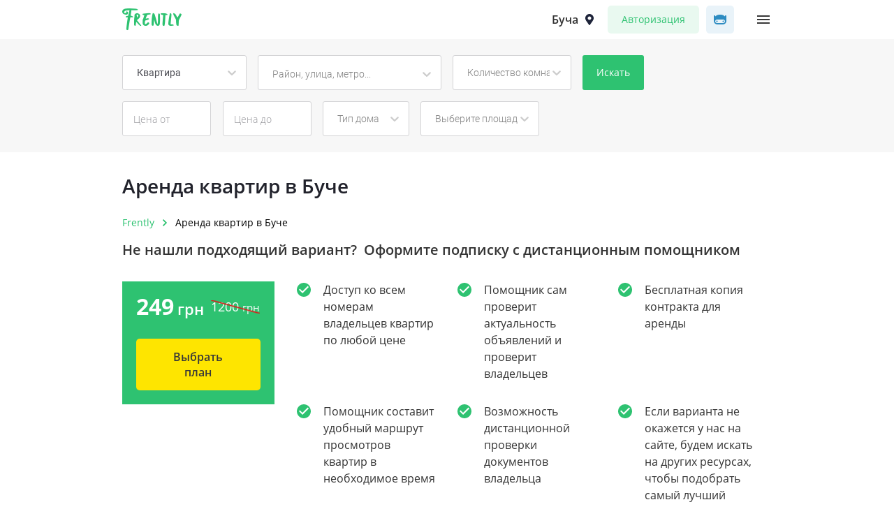

--- FILE ---
content_type: text/html; charset=UTF-8
request_url: https://befrently.com/%D0%B0%D1%80%D0%B5%D0%BD%D0%B4%D0%B0-%D0%BA%D0%B2%D0%B0%D1%80%D1%82%D0%B8%D1%80-%D0%B2-%D0%B1%D1%83%D1%87%D0%B5
body_size: 9985
content:
<!DOCTYPE html>
<html lang="ru">
<head>
    <link rel="shortcut icon" href="/favicon.ico" type="image/x-icon"/>
    <meta charset="UTF-8">
    <meta http-equiv="X-UA-Compatible" content="IE=edge">
    <meta name="viewport" content="width=device-width, initial-scale=1">
    <meta name="google-site-verification" content="Cl0YMRI2HvYCuJrjJ7cCMExLr2lvjuaxQei1pD69afw"/>
    
    <title>Снять квартиру в Буче долгосрочно | Аренда жилья | Frently</title>    <meta name="description" content="Frently поможет снять квартиру в Буче быстро и без посредников. Заходи и рассматривай объявления только от проверенных владельцев. ✔">        
    <link href="/css/main.css" rel="stylesheet"></head>
<body class="l-page">
<div class="l-wrap">
    <div class="header-wrap">
    <header class="header">
        <div class="l-container">
            <div class="header__inner">
                <div class="header__logo-box">
                    <a href="/" class="header__logo">Frently</a>
                    <!--                    <div class="header__quote">Умный сервис по подбору комфортного жилья от владельцев</div>-->
                    <div class="header__quote">Квартиры без риелторов</div>
                    <div class="header__mobile-subtitle">Квартиры без риелторов</div>
                </div>
                <div class="header__control-box">
                    <div class="header__choose-city" id="header-city-search"></div>
                    <!-- <a class="header__btn header__feedback" href="/blog">
                        <span>Блог</span>
                        <div class="badge-new">New</div>
                    </a> -->
                                            <button class="header__btn header__login l-btn l-btn--secondary show-modal"
                                data-id="modal-register">Авторизация
                        </button>
                        <!-- <div class="header__btn header__signup">
                            <button class="l-btn show-modal anal-registration-button" data-id="modal-register">
                                Зарегистрироваться
                            </button>
                        </div> -->
                    
                    <a href="https://t.me/Frently_bot" class="btn-telegram-bot">
                        <i class="telegram-bot-ic"></i>
                        <span>Telegram-бот</span>
                    </a>

                                                                                                    <div class="popup-wrap">
                        <div class="header__menu js-header-menu-button">
                                                        <img class="lazy" alt="Burger menu" data-original="/img/svg/burger-menu.svg">                        </div>
                                                    <div class="popup js-header-popup">
                                <div class="popup-menu js-header-popup-menu a-arrow-white">
                                    <div class="popup-menu__mobile-header">
                                        <div class="popup-menu__mobile-header-logo">Frently</div>
                                        <img class="js-header-popup-close" src="/img/svg/close.svg" alt="close">
                                    </div>
                                    <div class="popup-menu__content-wrap">
                                        <ul class="popup-menu__list">
                                            <li class="popup-menu__list-item">
                                                <a href="/аренда-квартир-в-киеве">Начать поиск квартиры</a>
                                            </li>
                                            <li class="popup-menu__list-item popup-menu__list-item--bold">
                                                <a href="/for-landlords">Для
                                                    Арендодателей</a>
                                            </li>
                                            <li class="popup-menu__list-item popup-menu__list-item--bold">
                                                <a href="/for-tenants">Для
                                                    Арендаторов</a>
                                            </li>
                                            <li class="popup-menu__list-item popup-menu__list-item--bold">
                                                <a href="/reviews">Отзывы</a>
                                            </li>
                                            <li class="popup-menu__list-item popup-menu__list-item--bold">
                                                    <span>
                                                        <a href="/blog">Блог</a>
                                                    </span>
                                                <div class="badge-new">New</div>
                                            </li>
                                            <li class="popup-menu__list-item">
                                                <a href="/about-us">О Frently</a>
                                            </li>
                                        </ul>
                                    </div>
                                    <!-- <button class="popup-menu__btn l-btn l-btn--secondary show-modal"
                                            data-id="modal-entry">Войти
                                    </button> -->
                                    <!-- <button class="popup-menu__btn l-btn show-modal" data-id="modal-register"
                                            data-type="TYPE_TENANT">
                                        Зарегистрироваться
                                    </button> -->
                                    <button class="popup-menu__btn l-btn l-btn--secondary show-modal" data-id="modal-register"
                                            data-type="TYPE_TENANT">
                                        Авторизация
                                    </button>
                                </div>
                            </div>
                                            </div>
                </div>
            </div>
        </div>
        
        <script src="https://cdn.jsdelivr.net/npm/js-cookie@rc/dist/js.cookie.min.js"></script>
        <script type="text/javascript">
            (function(e,t){var n=e.amplitude||{_q:[],_iq:{}};var r=t.createElement("script")
            ;r.type="text/javascript"
            ;r.integrity="sha384-u0hlTAJ1tNefeBKwiBNwB4CkHZ1ck4ajx/pKmwWtc+IufKJiCQZ+WjJIi+7C6Ntm"
            ;r.crossOrigin="anonymous";r.async=true
            ;r.src="https://cdn.amplitude.com/libs/amplitude-8.1.0-min.gz.js"
            ;r.onload=function(){if(!e.amplitude.runQueuedFunctions){
                console.log("[Amplitude] Error: could not load SDK")}}
            ;var i=t.getElementsByTagName("script")[0];i.parentNode.insertBefore(r,i)
            ;function s(e,t){e.prototype[t]=function(){
                this._q.push([t].concat(Array.prototype.slice.call(arguments,0)));return this}}
                var o=function(){this._q=[];return this}
                ;var a=["add","append","clearAll","prepend","set","setOnce","unset","preInsert","postInsert","remove"]
                ;for(var c=0;c<a.length;c++){s(o,a[c])}n.Identify=o;var u=function(){this._q=[]
                    ;return this}
                ;var l=["setProductId","setQuantity","setPrice","setRevenueType","setEventProperties"]
                ;for(var p=0;p<l.length;p++){s(u,l[p])}n.Revenue=u
                ;var d=["init","logEvent","logRevenue","setUserId","setUserProperties","setOptOut","setVersionName","setDomain","setDeviceId","enableTracking","setGlobalUserProperties","identify","clearUserProperties","setGroup","logRevenueV2","regenerateDeviceId","groupIdentify","onInit","logEventWithTimestamp","logEventWithGroups","setSessionId","resetSessionId"]
                ;function v(e){function t(t){e[t]=function(){
                    e._q.push([t].concat(Array.prototype.slice.call(arguments,0)))}}
                    for(var n=0;n<d.length;n++){t(d[n])}}v(n);n.getInstance=function(e){
                    e=(!e||e.length===0?"$default_instance":e).toLowerCase()
                    ;if(!Object.prototype.hasOwnProperty.call(n._iq,e)){n._iq[e]={_q:[]};v(n._iq[e])
                    }return n._iq[e]};e.amplitude=n})(window,document);

            amplitude.getInstance().init("510251d1d65bb645c2c07c8e48a367e4", null, {
                includeReferrer : true,
                includeGclid : true,
                includeUtm : true
            });

            // если есть eneter the web site в куки на 24 часа
            // ставим ретурт в сайт на 1 час.
            var in1day = new Date(new Date().getTime() + 24 * 60 * 60 * 1000);
            var in1hour = new Date(new Date().getTime() + 60 * 60 * 1000);

            var enterTheWebSite = Cookies.get("enter-the-website");
            var returnTheWebSite = Cookies.get("return-the-web-site");

            var identify = new amplitude.Identify()
                .set('user_id', '')
                .set('includeReferrer', true)
                // .set('includeUtm', true)
                // .set('includeGclid', true)
                .set('user_type', '')
                .set('bot_connected', 'No')
                .set('registered', 'No')
                .set('plans_number', '')
                .set('flat_added', '0')
                .set('numbers_opened', '')
                .set('subs_bought_t', 'No')
                .set('subs_type_t', '')
                .set('plans_number', '0');


            if (enterTheWebSite === undefined) {
                amplitude.getInstance().identify(identify);
                amplitude.getInstance().logEvent('enter-the-website');
                Cookies.set("enter-the-website", true, { expires: in1day });
                Cookies.set("return-the-web-site", true, { expires: in1hour });
            }

            if (enterTheWebSite !== undefined && returnTheWebSite === undefined) {
                amplitude.getInstance().identify(identify);
                amplitude.getInstance().logEvent('return-the-web-site');
                Cookies.set("return-the-web-site", true, { expires: in1hour });
            }
        </script>
    </header>
</div>    <div class="l-filters-main" id="filters-main"></div>
<section class="flt-list">
            <div class="l-container">
            <div class="nav-line nav-line--mobile">
                <div class="nav-line__inner">
                    <ul class="breadcrumb"><li><a href="/">Frently</a></li>
<li><a href="/%D0%B0%D1%80%D0%B5%D0%BD%D0%B4%D0%B0-%D0%BA%D0%B2%D0%B0%D1%80%D1%82%D0%B8%D1%80-%D0%B2-%D0%B1%D1%83%D1%87%D0%B5">Аренда квартир в Буче</a></li>
</ul>                </div>
            </div>
            <h1 class="l-title">Аренда квартир в Буче</h1>
            <div class="nav-line">
                <div class="nav-line__inner">
                    <ul class="breadcrumb"><li><a href="/">Frently</a></li>
<li><a href="/%D0%B0%D1%80%D0%B5%D0%BD%D0%B4%D0%B0-%D0%BA%D0%B2%D0%B0%D1%80%D1%82%D0%B8%D1%80-%D0%B2-%D0%B1%D1%83%D1%87%D0%B5">Аренда квартир в Буче</a></li>
</ul>                </div>
            </div>
            <div class="flt-list__inner">
                <div class="a-subtitle">Не нашли подходящий вариант? &nbsp;<span>Оформите подписку с дистанционным помощником</span></div>
<div class="subscribe_wrap">
    <div class="subscribe_btn">
        <div class="subscribe_btn__wrap">
            <div class="sub-plan--header--price__cost">
                <p class="a-actual">249<sub>грн</sub></p>
                <p class="a-oldprice">1200<sub>грн</sub></p>
            </div>
            <button class="l-btn show-modal anal-registration-button" data-id="modal-register">Выбрать план</button>        </div>
    </div>
    <div class="subscribe_advantages">
        <div class="sub-plan--advantages subscribe_advantages_element">
            <div class="sub-plan--advantages__check">
                <svg width="24" height="24" viewBox="0 0 24 24" fill="red"
                     xmlns="http://www.w3.org/2000/svg">
                    <path class="check-bg" fill-rule="evenodd" clip-rule="evenodd"
                          d="M2 12C2 6.48 6.48 2 12 2C17.52 2 22 6.48 22 12C22 17.52 17.52 22 12 22C6.48 22 2 17.52 2 12ZM5 12L10 17L19 8L17.59 6.58L10 14.17L6.41 10.59L5 12Z"/>
                    <mask id="mask0" mask-type="alpha" maskUnits="userSpaceOnUse" x="2" y="2" width="20" height="20">
                        <path class="check-line" fill-rule="evenodd" clip-rule="evenodd"
                              d="M2 12C2 6.48 6.48 2 12 2C17.52 2 22 6.48 22 12C22 17.52 17.52 22 12 22C6.48 22 2 17.52 2 12ZM5 12L10 17L19 8L17.59 6.58L10 14.17L6.41 10.59L5 12Z"/>
                    </mask>
                    <path class="check-mobile"
                          d="M9.00039 16.2L4.80039 12L3.40039 13.4L9.00039 19L21.0004 6.99998L19.6004 5.59998L9.00039 16.2Z"
                          fill="#14BD1B"/>
                    <mask id="mask0" mask-type="alpha" maskUnits="userSpaceOnUse" x="3" y="5" width="19" height="14">
                        <path d="M9.00039 16.2L4.80039 12L3.40039 13.4L9.00039 19L21.0004 6.99998L19.6004 5.59998L9.00039 16.2Z"
                              fill="white"/>
                    </mask>
                </svg>

            </div>
            <div class="sub-plan--advantages__desc">
                <p class="a-description">Доступ ко всем номерам владельцев квартир по любой цене</p>
            </div>
        </div>
        <div class="sub-plan--advantages subscribe_advantages_element">
            <div class="sub-plan--advantages__check">
                <svg width="24" height="24" viewBox="0 0 24 24" fill="red"
                     xmlns="http://www.w3.org/2000/svg">
                    <path class="check-bg" fill-rule="evenodd" clip-rule="evenodd"
                          d="M2 12C2 6.48 6.48 2 12 2C17.52 2 22 6.48 22 12C22 17.52 17.52 22 12 22C6.48 22 2 17.52 2 12ZM5 12L10 17L19 8L17.59 6.58L10 14.17L6.41 10.59L5 12Z"/>
                    <mask id="mask0" mask-type="alpha" maskUnits="userSpaceOnUse" x="2" y="2" width="20" height="20">
                        <path class="check-line" fill-rule="evenodd" clip-rule="evenodd"
                              d="M2 12C2 6.48 6.48 2 12 2C17.52 2 22 6.48 22 12C22 17.52 17.52 22 12 22C6.48 22 2 17.52 2 12ZM5 12L10 17L19 8L17.59 6.58L10 14.17L6.41 10.59L5 12Z"/>
                    </mask>
                    <path class="check-mobile"
                          d="M9.00039 16.2L4.80039 12L3.40039 13.4L9.00039 19L21.0004 6.99998L19.6004 5.59998L9.00039 16.2Z"
                          fill="#14BD1B"/>
                    <mask id="mask0" mask-type="alpha" maskUnits="userSpaceOnUse" x="3" y="5" width="19" height="14">
                        <path d="M9.00039 16.2L4.80039 12L3.40039 13.4L9.00039 19L21.0004 6.99998L19.6004 5.59998L9.00039 16.2Z"
                              fill="white"/>
                    </mask>
                </svg>

            </div>
            <div class="sub-plan--advantages__desc">
                <p class="a-description">Помощник сам проверит актуальность объявлений и проверит владельцев</p>
            </div>
        </div>
        <div class="sub-plan--advantages subscribe_advantages_element">
            <div class="sub-plan--advantages__check">
                <svg width="24" height="24" viewBox="0 0 24 24" fill="red"
                     xmlns="http://www.w3.org/2000/svg">
                    <path class="check-bg" fill-rule="evenodd" clip-rule="evenodd"
                          d="M2 12C2 6.48 6.48 2 12 2C17.52 2 22 6.48 22 12C22 17.52 17.52 22 12 22C6.48 22 2 17.52 2 12ZM5 12L10 17L19 8L17.59 6.58L10 14.17L6.41 10.59L5 12Z"/>
                    <mask id="mask0" mask-type="alpha" maskUnits="userSpaceOnUse" x="2" y="2" width="20" height="20">
                        <path class="check-line" fill-rule="evenodd" clip-rule="evenodd"
                              d="M2 12C2 6.48 6.48 2 12 2C17.52 2 22 6.48 22 12C22 17.52 17.52 22 12 22C6.48 22 2 17.52 2 12ZM5 12L10 17L19 8L17.59 6.58L10 14.17L6.41 10.59L5 12Z"/>
                    </mask>
                    <path class="check-mobile"
                          d="M9.00039 16.2L4.80039 12L3.40039 13.4L9.00039 19L21.0004 6.99998L19.6004 5.59998L9.00039 16.2Z"
                          fill="#14BD1B"/>
                    <mask id="mask0" mask-type="alpha" maskUnits="userSpaceOnUse" x="3" y="5" width="19" height="14">
                        <path d="M9.00039 16.2L4.80039 12L3.40039 13.4L9.00039 19L21.0004 6.99998L19.6004 5.59998L9.00039 16.2Z"
                              fill="white"/>
                    </mask>
                </svg>

            </div>
            <div class="sub-plan--advantages__desc">
                <p class="a-description">Бесплатная копия контракта для аренды</p>
            </div>
        </div>
        <div class="sub-plan--advantages subscribe_advantages_element">
            <div class="sub-plan--advantages__check">
                <svg width="24" height="24" viewBox="0 0 24 24" fill="red"
                     xmlns="http://www.w3.org/2000/svg">
                    <path class="check-bg" fill-rule="evenodd" clip-rule="evenodd"
                          d="M2 12C2 6.48 6.48 2 12 2C17.52 2 22 6.48 22 12C22 17.52 17.52 22 12 22C6.48 22 2 17.52 2 12ZM5 12L10 17L19 8L17.59 6.58L10 14.17L6.41 10.59L5 12Z"/>
                    <mask id="mask0" mask-type="alpha" maskUnits="userSpaceOnUse" x="2" y="2" width="20" height="20">
                        <path class="check-line" fill-rule="evenodd" clip-rule="evenodd"
                              d="M2 12C2 6.48 6.48 2 12 2C17.52 2 22 6.48 22 12C22 17.52 17.52 22 12 22C6.48 22 2 17.52 2 12ZM5 12L10 17L19 8L17.59 6.58L10 14.17L6.41 10.59L5 12Z"/>
                    </mask>
                    <path class="check-mobile"
                          d="M9.00039 16.2L4.80039 12L3.40039 13.4L9.00039 19L21.0004 6.99998L19.6004 5.59998L9.00039 16.2Z"
                          fill="#14BD1B"/>
                    <mask id="mask0" mask-type="alpha" maskUnits="userSpaceOnUse" x="3" y="5" width="19" height="14">
                        <path d="M9.00039 16.2L4.80039 12L3.40039 13.4L9.00039 19L21.0004 6.99998L19.6004 5.59998L9.00039 16.2Z"
                              fill="white"/>
                    </mask>
                </svg>

            </div>
            <div class="sub-plan--advantages__desc">
                <p class="a-description">Помощник составит удобный маршрут просмотров квартир в необходимое время</p>
            </div>
        </div>
        <div class="sub-plan--advantages subscribe_advantages_element">
            <div class="sub-plan--advantages__check">
                <svg width="24" height="24" viewBox="0 0 24 24" fill="red"
                     xmlns="http://www.w3.org/2000/svg">
                    <path class="check-bg" fill-rule="evenodd" clip-rule="evenodd"
                          d="M2 12C2 6.48 6.48 2 12 2C17.52 2 22 6.48 22 12C22 17.52 17.52 22 12 22C6.48 22 2 17.52 2 12ZM5 12L10 17L19 8L17.59 6.58L10 14.17L6.41 10.59L5 12Z"/>
                    <mask id="mask0" mask-type="alpha" maskUnits="userSpaceOnUse" x="2" y="2" width="20" height="20">
                        <path class="check-line" fill-rule="evenodd" clip-rule="evenodd"
                              d="M2 12C2 6.48 6.48 2 12 2C17.52 2 22 6.48 22 12C22 17.52 17.52 22 12 22C6.48 22 2 17.52 2 12ZM5 12L10 17L19 8L17.59 6.58L10 14.17L6.41 10.59L5 12Z"/>
                    </mask>
                    <path class="check-mobile"
                          d="M9.00039 16.2L4.80039 12L3.40039 13.4L9.00039 19L21.0004 6.99998L19.6004 5.59998L9.00039 16.2Z"
                          fill="#14BD1B"/>
                    <mask id="mask0" mask-type="alpha" maskUnits="userSpaceOnUse" x="3" y="5" width="19" height="14">
                        <path d="M9.00039 16.2L4.80039 12L3.40039 13.4L9.00039 19L21.0004 6.99998L19.6004 5.59998L9.00039 16.2Z"
                              fill="white"/>
                    </mask>
                </svg>

            </div>
            <div class="sub-plan--advantages__desc">
                <p class="a-description">Возможность дистанционной проверки документов владельца</p>
            </div>
        </div>
        <div class="sub-plan--advantages subscribe_advantages_element">
            <div class="sub-plan--advantages__check">
                <svg width="24" height="24" viewBox="0 0 24 24" fill="red"
                     xmlns="http://www.w3.org/2000/svg">
                    <path class="check-bg" fill-rule="evenodd" clip-rule="evenodd"
                          d="M2 12C2 6.48 6.48 2 12 2C17.52 2 22 6.48 22 12C22 17.52 17.52 22 12 22C6.48 22 2 17.52 2 12ZM5 12L10 17L19 8L17.59 6.58L10 14.17L6.41 10.59L5 12Z"/>
                    <mask id="mask0" mask-type="alpha" maskUnits="userSpaceOnUse" x="2" y="2" width="20" height="20">
                        <path class="check-line" fill-rule="evenodd" clip-rule="evenodd"
                              d="M2 12C2 6.48 6.48 2 12 2C17.52 2 22 6.48 22 12C22 17.52 17.52 22 12 22C6.48 22 2 17.52 2 12ZM5 12L10 17L19 8L17.59 6.58L10 14.17L6.41 10.59L5 12Z"/>
                    </mask>
                    <path class="check-mobile"
                          d="M9.00039 16.2L4.80039 12L3.40039 13.4L9.00039 19L21.0004 6.99998L19.6004 5.59998L9.00039 16.2Z"
                          fill="#14BD1B"/>
                    <mask id="mask0" mask-type="alpha" maskUnits="userSpaceOnUse" x="3" y="5" width="19" height="14">
                        <path d="M9.00039 16.2L4.80039 12L3.40039 13.4L9.00039 19L21.0004 6.99998L19.6004 5.59998L9.00039 16.2Z"
                              fill="white"/>
                    </mask>
                </svg>

            </div>
            <div class="sub-plan--advantages__desc">
                <p class="a-description">Если варианта не окажется у нас на сайте, будем искать на других ресурсах, чтобы подобрать самый лучший вариант</p>
            </div>
        </div>
    </div>
</div>

                <div class="flt-list__links">
                    <div class="flat-list__tag-header"><img src="/img/icons/light.svg" alt="light"><h3>Характеристики</h3></div><div class="flt-tags" data-max-tags="7" data-max-tags-mobile="4"><a class="flt-tags__item" href="/аренда-однокомнатные-квартиры-в-буче">1-комнатные в Буче</a><a class="flt-tags__item" href="/аренда-недорогих-квартир-в-буче">Недорогие квартиры в Буче</a></div>
                    <div class="flat-list__tag-header"><img src="/img/icons/light.svg" alt="light"><h3>Районы</h3></div><div class="flt-tags" data-max-tags="7" data-max-tags-mobile="4"><a class="flt-tags__item" href="/аренда-недорогих-квартир-в-буче">Недорогие квартиры в Буче</a></div>
                                    </div>
            </div>
        </div>
    </section>
<section class="crumbs-section">
    <div class="l-container">
        <div class="nav-line nav-line--mobile">
            <div class="nav-line__inner">
                <ul class="breadcrumb"><li><a href="/">Frently</a></li>
<li><a href="/%D0%B0%D1%80%D0%B5%D0%BD%D0%B4%D0%B0-%D0%BA%D0%B2%D0%B0%D1%80%D1%82%D0%B8%D1%80-%D0%B2-%D0%B1%D1%83%D1%87%D0%B5">Аренда квартир в Буче</a></li>
</ul>            </div>
        </div>
    </div>
</section>
<section class="text-sec text-sec--no-max">
                </section>

<div class="telegram-bot-wrap">
    <div class="l-container">
        <div class="flex-line">
            <div class="flex-cell">

                <section class='cta'><div class='l-container cta__container'><div class='cta__background'> <img class="lazy" data-original="/img/cta.png"> <p class='cta__title'>Начните сдавать жилье с Frently</p><button class='l-btn cta__btn show-modal' data-id='modal-register'>Начните сдавать жилье с Frently</button></div></div></section>
            </div>
            <div class="flex-cell">
                <div class="telegram-bot-box">
                    <h2>Переходи в Telegram-бот и подписывайся на рассылку квартир</h2>
                    <div class="bot-img"><img src="/img/svg/bot.svg" alt="telegram bot"></div>
                    <div class="btn-wrap">
                        <a href="https://t.me/Frently_bot" class="l-btn">Открыть в Telegram</a>
                    </div>
                </div>
            </div>
        </div>
    </div>
</div>

<div class="bot-modal">
    <div class="bot-modal-inner">
        <div class="bot-modal-top">
            <a href="/" class="header__logo">Frently</a>
        </div>

        <div class="bot-modal-middle">
            <div class="subscr-success"><img src="/img/svg/subscr-success.svg" alt="Подписка успешно оформлена"></div>
            <h3>Ваша подписка на пакет “Базовый” успешно оформлена</h3>
        </div>
        
        <div class="bot-modal-bottom">
            <a href="" class="l-btn btn-green">Вернуться на квартиру</a>
            <a href="https://t.me/Frently_bot" class="btn-telegram-bot">
                <i class="telegram-bot-ic"></i>
                <span>Настроить Telegram-бот</span>
            </a>
        </div>
    </div>
</div>


<script type="application/ld+json">{"@context":"https:\/\/schema.org","@type":"BreadcrumbList","itemListElement":[{"@type":"ListItem","name":"Главная","item":"https:\/\/befrently.com\/","position":1},{"@type":"ListItem","name":"Аренда квартир в Буче","item":"https:\/\/befrently.com\/%D0%B0%D1%80%D0%B5%D0%BD%D0%B4%D0%B0-%D0%BA%D0%B2%D0%B0%D1%80%D1%82%D0%B8%D1%80-%D0%B2-%D0%B1%D1%83%D1%87%D0%B5","position":2}]}</script>        <div class="reg-wrap mod-wrap reg-modal-new" id="modal-register">
        <div class="reg mod">
            <div class="mod__close-icon mod__close-icon--sign"><img src="/img/svg/close.svg"/></div>
            <div class="reg__inner">
                <div class="reg__body">
                    <p class="reg__title">Войдите или зарегистрируйтесь</p>

                    <div class="reg-step-1 ">
                        <form class="reg-new-form">
                            <div class="reg-form__types">
                                <div class="reg-form__types">
                                    <div class="switch-types">
                                        <div class="switch-types__item">
                                            <input class="switch-types__input" name="registration-user-type"
                                                   id="tenant-registration-user-type-" type="radio"
                                                   value="2">
                                            <label class="switch-types__label" for="tenant-registration-user-type-">
                                                <i class="check-ic"></i>
                                                <span>Ищу жилье</span>
                                            </label>
                                        </div>
                                        <div class="switch-types__item">
                                            <input class="switch-types__input" name="registration-user-type"
                                                   id="landlord-registration-user-type" type="radio" checked
                                                   value="1">
                                            <label class="switch-types__label" for="landlord-registration-user-type">
                                                <i class="check-ic"></i>
                                                <span>Сдаю жилье</span>
                                            </label>
                                        </div>
                                    </div>
                                </div>
                            </div>

                            <div class="reg-form__fields">
                                <div class="reg-form__field">
                                    <div class="ui-form-field js-ui-form-field-mobile" data-label="Телефон" data-placeholder="+38">
                                        <label class="ui-form-field__label">Телефон</label>
                                        <input id="reg-phone-input" class="ui-input ui-input--telephone" placeholder="+38" name="AuthForm[phone]">
                                        <p class="ui-form-field__bottom-placeholder"></p>
                                    </div>
                                </div>
                            </div>

                            <div class="reg-form__footer">
                                <div class="reg-auth-footer">
                                    <div class="reg-auth-footer__button">
                                        <a class="ui-button ui-button--solid send-reg"><span>Отправить код</span></a>
                                    </div>
                                </div>
                            </div>
                        </form>
                    </div>

                    <div class="reg-step-2 hidden">
                        <div class="reg-step-top-notice">Введите код из СМС, которое мы отправили на  номер <b class="phone-number">0631226311</b></div>
                        <div class="verification-fields">
                            <input class="ui-input code" type="number" name="AuthForm[code][]" pattern="/^-?\d+\.?\d*$/" onKeyPress="if(this.value.length==1) return false;" />
                            <input class="ui-input code" type="number" name="AuthForm[code][]" pattern="/^-?\d+\.?\d*$/" onKeyPress="if(this.value.length==1) return false;" />
                            <input class="ui-input code" type="number" name="AuthForm[code][]" pattern="/^-?\d+\.?\d*$/" onKeyPress="if(this.value.length==1) return false;" />
                            <input class="ui-input code" type="number" name="AuthForm[code][]" pattern="/^-?\d+\.?\d*$/" onKeyPress="if(this.value.length==1) return false;" />
                            
                            <p class="ui-form-field__bottom-placeholder"></p>
                        </div>

                        <div class="reg-step-bottom-notice">Не получили код? <span class="send-new-code">Отправить повторно</span></div>
                        <div class="reg-form__footer">
                            <div class="reg-auth-footer">
                                <div class="reg-auth-footer__button">
                                    <a class="ui-button ui-button--solid send-code"><span>Далее</span></a>
                                </div>
                            </div>
                        </div>

                        <div class="reg-step-go_back"><span>Изменить номер</span></div>
                    </div>

                </div>
            </div>
        </div>
    </div>
    
<div class="reg-wrap mod-wrap reg-modal-new" id="modal-attention">
    <div class="reg mod">
        <div class="mod__close-icon mod__close-icon--sign">
            <img src="/img/svg/close.svg"/>
        </div>
        <div class="reg__inner">
            <div class="reg__body">
                <p class="reg__title">Увага</p>

                <div class="reg-step-1">
                    <div class="reg-step-top-notice" style="text-align: justify">
                        <strong>Frently</strong> зараз не працює і всі квартири на сайті неактуальні.
                        В найближчі місяці точно не буде працювати. Вибачте за незручності!
                        <br><br>
                        Спробуйте пошукати на ЛУН/Bird, OLX і DOM.RIA з відповідними фільтрами.
                    </div>
                </div>
            </div>
        </div>
    </div>
</div>

    <div class="mod-wrap" id="payment-approve-popup-1">
                <div class="book-popup mod">
                    <div class="mod__close-icon mod__close-icon--sign"><img src="/img/icons/icon-close.png"/></div>
                    <div class="book-popup__inner">
                        <div class="book-popup__head">
                            <div class="book-popup__img"><img src="../../img/icons/money.svg"></div>
                            <h4 class="book-popup__title">Оплата пакета</h4>
                        </div>
                        <div class="book-popup__text">Вам нужно будет оплатить стоимость пакета после того, если снимете найденную на Frently квартиру.
                        </div>                        
                        <a class="book-popup__btn" href="/payments/set-plan/1">Хорошо</a>
                    </div>
                </div>
            </div><div class="mod-wrap" id="payment-approve-popup-2">
                <div class="book-popup mod">
                    <div class="mod__close-icon mod__close-icon--sign"><img src="/img/icons/icon-close.png"/></div>
                    <div class="book-popup__inner">
                        <div class="book-popup__head">
                            <div class="book-popup__img"><img src="../../img/icons/money.svg"></div>
                            <h4 class="book-popup__title">Оплата пакета</h4>
                        </div>
                        <div class="book-popup__text">Вам нужно будет оплатить стоимость пакета после того, если снимете найденную на Frently квартиру.
                        </div>                        
                        <a class="book-popup__btn" href="/payments/set-plan/2">Хорошо</a>
                    </div>
                </div>
            </div><div class="mod-wrap" id="payment-approve-popup-3">
                <div class="book-popup mod">
                    <div class="mod__close-icon mod__close-icon--sign"><img src="/img/icons/icon-close.png"/></div>
                    <div class="book-popup__inner">
                        <div class="book-popup__head">
                            <div class="book-popup__img"><img src="../../img/icons/money.svg"></div>
                            <h4 class="book-popup__title">Оплата пакета</h4>
                        </div>
                        <div class="book-popup__text">Вам нужно будет оплатить стоимость пакета после того, если снимете найденную на Frently квартиру.
                        </div>                        
                        <a class="book-popup__btn" href="/payments/set-plan/3">Хорошо</a>
                    </div>
                </div>
            </div>
    <!--        --><?//= \frontend\widgets\common\subscribe\SubscribeWidget::callButton(); ?>
<!--        --><?//= \frontend\widgets\common\subscribe\SubscribeWidget::widget(); ?>
    
    <footer class="footer">
    <div class="l-container">
        <div class="footer__inner">
            <div class="footer__logo">
                <div class="footer__logo-wrap">
                    <img class="" src="../img/logo/frently-logo.svg" alt="logo">
                </div>
                <div class="footer-arrowToTop">
                    <img src="../../img/arrowToTop.svg" alt="arrow">
                </div>
            </div>

            <div class="footer__main">
                <img class="" src="../img/logo/visa-logo.svg" alt="logo">
            </div>
            <div class="footer__nav">
                <div class="footer__nav-col">
                    <a class="footer__nav-item" href="/for-landlords">Для
                        арендодателей</a>
                    <a class="footer__nav-item" href="/for-tenants">Для
                        арендаторов</a>
                    <a class="footer__nav-item" href="/feedback">Написать нам</a>
                    <a class="footer__nav-item footer__nav-item--review"
                       href="/reviews">
                        Отзывы
                    </a>
                    <a class="footer__nav-item footer__nav-item--review"
                       href="/blog">
                        Блог
                        <!--                        <div class="badge-new">New</div>-->
                    </a>
                </div>
                <div class="footer__nav-col">
                    <a class="footer__nav-item footer__nav-item--review"
                       href="/phone/search">Проверка номеров</a>
                    <a class="footer__nav-item footer__nav-item--review"
                       href="/statistics">Статистика аренды</a>
                    <a class="footer__nav-item footer__nav-item--review"
                       href="/city/list-no-index">Список городов</a>
                </div>
                <div class="footer__nav-col">
                    <a class="footer__nav-item"
                       href="/аренда-однокомнатные-квартиры-в-киеве">Снять
                        однокомнатную квартиру</a>
                    <a class="footer__nav-item"
                       href="/аренда-двухкомнатные-квартиры-в-киеве">Снять
                        двухкомнатную квартиру</a>
                    <a class="footer__nav-item"
                       href="/аренда-трехкомнатные-квартиры-в-киеве">Снять
                        трехкомнатную квартиру</a>
                </div>
                <div class="footer__nav-col">
                    <a class="footer__nav-item" href="/аренда-комнат-в-киеве">Аренда
                        комнат</a>
                    <a class="footer__nav-item" href="/аренда-квартир-в-вышгороде">Аренда
                        Вышгород</a>
                    <a class="footer__nav-item" href="/аренда-квартир-в-ирпене">Аренда
                        Ирпень</a>
                </div>
            </div>

        </div>

    </div>
        <div class="footer-bottom">
        <div class="l-container">
            <div class="footer-bottom__inner">
                <div class="footer-bottom__right">
                    <a href="tel:+380637046700" class="phone">+38 063 818 21 34</a>
                    <a href="" class="email a-mail">hello@befrently.com</a>
                    <div class="social">
                        <a href="https://www.facebook.com/befrently/">
                            <svg width="24" height="24" viewBox="0 0 24 24" fill="none"
                                 xmlns="http://www.w3.org/2000/svg">
                                <path d="M23.998 12C23.998 5.372 18.626 0 11.999 0C5.372 0 0 5.372 0 12C0 17.988 4.388 22.952 10.124 23.852V15.468H7.078V11.999H10.124V9.356C10.124 6.348 11.916 4.687 14.656 4.687C15.969 4.687 17.342 4.921 17.342 4.921V7.874H15.83C14.34 7.874 13.875 8.799 13.875 9.748V12H17.203L16.671 15.469H13.875V23.853C19.611 22.953 23.999 17.989 23.999 12H23.998Z"
                                      fill="#282828"/>
                            </svg>
                        </a>
                        <a class="user-clicked-on-frently-bot" href="https://t.me/Frently_bot">
                            <svg width="24" height="24" viewBox="0 0 24 24" fill="none"
                                 xmlns="http://www.w3.org/2000/svg">
                                <path d="M12 24C18.6274 24 24 18.6274 24 12C24 5.37258 18.6274 0 12 0C5.37258 0 0 5.37258 0 12C0 18.6274 5.37258 24 12 24Z"
                                      fill="#202020"/>
                                <path d="M4.69844 10.954L18.001 6.0599C18.6184 5.84706 19.1576 6.20362 18.9576 7.09446L18.9587 7.09336L16.6937 17.2755C16.5259 17.9974 16.0763 18.1729 15.4474 17.8328L11.9982 15.4072L10.3345 16.9365C10.1505 17.1121 9.99532 17.2602 9.6389 17.2602L9.8838 13.9107L16.2764 8.40001C16.5546 8.16633 16.2143 8.03467 15.8475 8.26726L7.94762 13.0133L4.54207 11.9996C3.80279 11.7758 3.78669 11.2941 4.69844 10.954Z"
                                      fill="white"/>
                            </svg>
                        </a>
                        <!--						<a href="/">-->
                        <!--							<svg width="24" height="24" viewBox="0 0 24 24" fill="none" xmlns="http://www.w3.org/2000/svg">-->
                        <!--								<path d="M12 24C18.6274 24 24 18.6274 24 12C24 5.37258 18.6274 0 12 0C5.37258 0 0 5.37258 0 12C0 18.6274 5.37258 24 12 24Z" fill="#282828"/>-->
                        <!--								<path d="M3 13.6154C3 13.044 3 12.7583 3.0146 12.517C3.25885 8.47902 6.47902 5.25885 10.517 5.0146C10.7583 5 11.044 5 11.6154 5H12.3846C12.956 5 13.2417 5 13.483 5.0146C17.521 5.25885 20.7412 8.47902 20.9854 12.517C21 12.7583 21 13.044 21 13.6154C21 13.9725 21 14.1511 20.9909 14.3019C20.8382 16.8256 18.8256 18.8382 16.3019 18.9909C16.1511 19 15.9725 19 15.6154 19H8.38462C8.02748 19 7.84892 19 7.69811 18.9909C5.17439 18.8382 3.16178 16.8256 3.00912 14.3019C3 14.1511 3 13.9725 3 13.6154Z" fill="white"/>-->
                        <!--								<path d="M5 14.5C5 13.1193 6.11929 12 7.5 12H16.5C17.8807 12 19 13.1193 19 14.5C19 15.8807 17.8807 17 16.5 17H7.5C6.11929 17 5 15.8807 5 14.5Z" fill="#282828"/>-->
                        <!--								<path d="M6.5 14.5C6.5 13.9477 6.94772 13.5 7.5 13.5C8.05228 13.5 8.5 13.9477 8.5 14.5C8.5 15.0523 8.05228 15.5 7.5 15.5C6.94772 15.5 6.5 15.0523 6.5 14.5Z" fill="white"/>-->
                        <!--								<path d="M3 7C3 6.44772 3.44772 6 4 6C4.55228 6 5 6.44772 5 7V14C5 14.5523 4.55228 15 4 15C3.44772 15 3 14.5523 3 14V7Z" fill="white"/>-->
                        <!--								<path d="M15.5 14.5C15.5 13.9477 15.9477 13.5 16.5 13.5C17.0523 13.5 17.5 13.9477 17.5 14.5C17.5 15.0523 17.0523 15.5 16.5 15.5C15.9477 15.5 15.5 15.0523 15.5 14.5Z" fill="white"/>-->
                        <!--								<path d="M19 7C19 6.44772 19.4477 6 20 6C20.5523 6 21 6.44772 21 7V14C21 14.5523 20.5523 15 20 15C19.4477 15 19 14.5523 19 14V7Z" fill="white"/>-->
                        <!--							</svg>-->
                        <!--						</a>-->
                    </div>
                </div>
                <div class="footer-bottom__left">
                    <p class="coprt">© 2018-2021 "Frently". Все права защищены.</p>
                </div>
            </div>
        </div>
    </div>
</footer>


    <script type="application/ld+json">{"@context":"https:\/\/schema.org","@type":"LocalBusiness","name":"hello@befrently.com","email":"BeFrently","logo":"https:\/\/befrently.com\/img\/logo\/logo.png","image":"https:\/\/befrently.com\/img\/logo\/logo.png","priceRange":"99 - 999","telephone":"+380637046700","url":"http:\/\/befrently.com"}</script>
    <script async src="https://www.googletagmanager.com/gtag/js?id=UA-129911917-1"></script>
    <script>
        window.dataLayer = window.dataLayer || [];

        function gtag() {
            dataLayer.push(arguments);
        }

        gtag('js', new Date());

        gtag('config', 'UA-129911917-1');
    </script>
    <!-- Hotjar Tracking Code for https://befrently.com/ -->
    <script>
        (function (h, o, t, j, a, r) {
            h.hj = h.hj || function () {
                (h.hj.q = h.hj.q || []).push(arguments)
            };
            h._hjSettings = {hjid: 1261443, hjsv: 6};
            a = o.getElementsByTagName('head')[0];
            r = o.createElement('script');
            r.async = 1;
            r.src = t + h._hjSettings.hjid + j + h._hjSettings.hjsv;
            a.appendChild(r);
        })(window, document, 'https://static.hotjar.com/c/hotjar-', '.js?sv=');
    </script>
</div>

<script src="/assets/495d7ee4/jquery.min.js"></script>
<script src="/assets/2791045e/jquery.lazyload.js"></script>
<script src="/assets/960df410/yii.js"></script>
<script src="/libs/jquery.maskedinput.js"></script>
<script src="https://unpkg.com/masonry-layout@4/dist/masonry.pkgd.min.js"></script>
<script src="https://static.addtoany.com/menu/page.js"></script>
<script src="/libs/slick-carousel/slick/slick.min.js"></script>
<script src="/libs/perfect-scrollbar.min.js"></script>
<script src="/js/all.js"></script>
<script src="/js/bundle_index.js"></script>
<script>jQuery(function ($) {
$('img.lazy').lazyload({"failurelimit":10,"effect":"fadeIn"});
    function clearInputErrors() {
       $('input.ui-input').removeClass('ui-input--error');
       $('input.ui-form-field__bottom-placeholder').removeClass('ui-form-field__bottom-placeholder--error');
       $('.ui-form-field__bottom-placeholder').empty();
    }
    
    $(document).ready(function () {
        function send(route, data, formName, amplitudaEvents) {
            $.post(route, data, function (data) {
                var parsedData = jQuery.parseJSON(JSON.stringify(data));
                
                if (!jQuery.isEmptyObject(parsedData.error)) {
                    $.each(parsedData.error, function (key, value) {
                        var input = $("input[name='" + formName + "[" + key + "]']");
                        if (key == 'code') {
                            var input = $("input[name='" + formName + "[" + key + "][]']");                            
                        }
                        
                        input.addClass('ui-input--error');
                        input.next('p').addClass('ui-form-field__bottom-placeholder--error');
                        input.next('p').text(value);
                    });
                    
                    amplitude.getInstance().logEvent(amplitudaEvents.error);
                } else {
                    $('.reg-step-2').removeClass('hidden');
                    $('.reg-step-1').hide();
                    
                    amplitude.getInstance().logEvent(amplitudaEvents.success);
                    
                    if (parsedData.success.type === 'verify-code') {
                        var identify = new amplitude.Identify()
                                .set('user_id', parsedData.success.user)
                                .set('user_type', parsedData.success.userType)
                                .set('created_at', parsedData.success.created_at)
                                .set('cohort_day', parsedData.success.cohort_day)
                                .set('сohort week', parsedData.success.cohort_week)                                
                                .set('сohort_month', parsedData.success.cohort_month);
                        
                        amplitude.getInstance().identify(identify);
                        
                        if (parsedData.success.userType === 2) {
                            amplitude.getInstance().logEvent('tenant-success-registration');
                        }
                        
                        if (parsedData.success.userType === 1) {
                            amplitude.getInstance().logEvent('landlord-success-registration');
                        }
                        
                        
                        window.location.reload();                        
                    }
                }
            });
    }
    
    $('.send-new-code').on('click', function () {
        var code = [];
        $("input[name='AuthForm[code][]']").each(function() {
            code.push($(this).val());
        });
        
        var data = {
            '_csrf-frontend': $("input[name='_csrf-frontend']").val(),
            'phone': $("input[name='AuthForm[phone]']").val(),            
            'type' : $("input[name='registration-user-type']:checked").val(),
            'code' : Number(code.join(""))
        };
        
        var amplitudaEvents = {
            success : 'sms-code-success',
            error : 'sms-code-validation'
        } 
        
        clearInputErrors();
        send('/auth/new-code', data, 'AuthForm', amplitudaEvents);
        
        $('.reg-step-bottom-notice').remove();
    });
    
    $('.send-reg').on('click', function () {
        var data = {
            '_csrf-frontend': $("input[name='_csrf-frontend']").val(),
            'phone': $("input[name='AuthForm[phone]']").val(),            
            'type' : $("input[name='registration-user-type']:checked").val()
        };
        
        var amplitudaEvents = {
            success : 'mobile-number-entered-success',
            error : 'mobile-number-entered-validation'
        } 
        
        var phoneValue = $("input[name='AuthForm[phone]']").val();
        $('.phone-number').text(phoneValue);
        
        clearInputErrors();
        send('/auth/send-code', data, 'AuthForm', amplitudaEvents);
    });
    
    $('.send-code').on('click', function () {
        var code = [];
        $("input[name='AuthForm[code][]']").each(function() {
            code.push($(this).val());
        });

        var data = {
            '_csrf-frontend': $("input[name='_csrf-frontend']").val(),
            'phone': $("input[name='AuthForm[phone]']").val(),            
            'type' : $("input[name='registration-user-type']:checked").val(),
            'code' : Number(code.join(""))
        };
        
        var amplitudaEvents = {
            success : 'sms-code-success',
            error : 'sms-code-validation'
        } 
        
        clearInputErrors();
        send('/auth/auth', data, 'AuthForm', amplitudaEvents);
    })
    
    $('.reg-step-go_back span').on('click', function (){
        $('.reg-step-1').show();
        $('.reg-step-2').addClass('hidden');
    });
});

    $(document).ready(function () {
        $('.user-clicked-on-frently-bot').on('click', function() {
            var identify = new amplitude.Identify()                            
                            .set('user_id', '')
                            .set('user_type', '');
            
            amplitude.getInstance().identify(identify);
            amplitude.getInstance().logEvent('bot-click');
        });
    });
});</script></body>
</html>


--- FILE ---
content_type: text/css
request_url: https://befrently.com/css/main.css
body_size: 43375
content:
@charset "UTF-8";@import url(../../css/jquery.growl.css);@import url(../../css/perfect-scrollbar.css);@import url(../../libs/flexslider/flexslider.css);@import url(../../libs/slick-carousel/slick/slick.css);@import url(../../libs/slick-carousel/slick/slick-theme.css);a,abbr,acronym,address,applet,article,aside,audio,b,big,blockquote,body,canvas,caption,center,cite,code,dd,del,details,dfn,div,dl,dt,em,embed,fieldset,figcaption,figure,footer,form,h1,h2,h3,h4,h5,h6,header,hgroup,html,i,iframe,img,ins,kbd,label,legend,li,mark,menu,nav,object,ol,output,p,pre,q,ruby,s,samp,section,small,span,strike,strong,sub,summary,sup,table,tbody,td,tfoot,th,thead,time,tr,tt,u,ul,var,video{margin:0;padding:0;border:0;font:inherit;vertical-align:baseline}article,aside,details,figcaption,figure,footer,header,hgroup,menu,nav,section{display:block}body{line-height:1;min-width:320px}ol,ul{list-style:none}blockquote,q{quotes:none}blockquote:after,blockquote:before,q:after,q:before{content:none}table{border-collapse:collapse;border-spacing:0}a{text-decoration:none!important}a,a:hover{color:unset}*,.l-container,.phone-page .comments .comment{box-sizing:border-box}@font-face{font-family:"HelveticaNeueCyr";src:url(../fonts/HelveticaNeueCyr/HelveticaNeueCyr-Thin.otf);font-style:normal;font-weight:100}@font-face{font-family:"HelveticaNeueCyr";src:url(../fonts/HelveticaNeueCyr/HelveticaNeueCyr-Light.otf);font-style:normal;font-weight:300}@font-face{font-family:"HelveticaNeueCyr";src:url(../fonts/HelveticaNeueCyr/HelveticaNeueCyr-Roman.otf);font-style:normal;font-weight:400}@font-face{font-family:"HelveticaNeueCyr";src:url(../fonts/HelveticaNeueCyr/HelveticaNeueCyr-Medium.otf);font-style:normal;font-weight:500}@font-face{font-family:"HelveticaNeueCyr";src:url(../fonts/HelveticaNeueCyr/HelveticaNeueCyr-Bold.otf);font-style:normal;font-weight:700}@font-face{font-family:"HelveticaNeueCyr";src:url(../fonts/HelveticaNeueCyr/HelveticaNeueCyr-Black.otf);font-style:normal;font-weight:900}@font-face{font-family:"BlackGate";src:url(../fonts/BlackGate/BlackGate-Sans.otf) format("opentype");font-style:normal;font-weight:900}@font-face{font-family:"OpenSans";src:url(../fonts/OpenSans/OpenSans-Light.ttf) format("truetype");font-style:normal;font-weight:300}@font-face{font-family:"OpenSans";src:url(../fonts/OpenSans/OpenSans-Regular.ttf) format("truetype");font-style:normal;font-weight:400}@font-face{font-family:"OpenSans";src:url(../fonts/OpenSans/OpenSans-SemiBold.ttf) format("truetype");font-style:normal;font-weight:500}@font-face{font-family:"OpenSans";src:url(../fonts/OpenSans/OpenSans-Bold.ttf) format("truetype");font-style:normal;font-weight:700}@font-face{font-family:"OpenSans";src:url(../fonts/OpenSans/OpenSans-ExtraBold.ttf) format("truetype");font-style:normal;font-weight:900}@font-face{font-family:"Roboto";src:url(../fonts/Roboto/Roboto-Light.ttf) format("truetype");font-style:normal;font-weight:300}@font-face{font-family:"Roboto";src:url(../fonts/Roboto/Roboto-Regular.ttf) format("truetype");font-style:normal;font-weight:400}@font-face{font-family:"Roboto";src:url(../fonts/Roboto/Roboto-Medium.ttf) format("truetype");font-style:normal;font-weight:500}@font-face{font-family:"Roboto";src:url(../fonts/Roboto/Roboto-Bold.ttf) format("truetype");font-style:normal;font-weight:700}@font-face{font-family:"Roboto";src:url(../fonts/Roboto/Roboto-Black.ttf) format("truetype");font-style:normal;font-weight:900}.l-container{margin:0 auto;padding:0 5px}@media (min-width:320px){.l-container,.phone-page .comments .comment{width:100%;padding:0 20px}}@media (min-width:767px){.l-container,.phone-page .comments .comment{width:750px}}@media (min-width:1024px){.l-container,.phone-page .comments .comment{width:970px}}@media (min-width:1290px){.l-container,.phone-page .comments .comment{width:1280px}}html{font-size:7px}@media only screen and (min-width:480px){html{font-size:8px}}@media only screen and (min-width:767px){html{font-size:9px}}@media only screen and (min-width:1024px){html{font-size:10px}}.l-page{color:#333;font-family:"OpenSans",sans-serif;overflow-x:hidden}.l-page--modal-active{overflow:hidden}.l-title{font-family:"OpenSans",sans-serif;font-size:32px;font-weight:500;color:#21222b;text-align:center}.l-title--small{font-size:2.4rem}.l-title--left{text-align:left}@media only screen and (max-width:480px){.l-title{font-size:18px}}.l-subtitle{text-align:center;font-family:"OpenSans",sans-serif;font-size:2rem}.l-subtitle--left{text-align:left}.l-btn{display:inline-block;text-align:center;font-family:"OpenSans",sans-serif;font-weight:500;font-size:16px;padding:15px 40px;border:0;border-radius:5px;color:#383838;transition:background-color .175s,color .175s;background-color:#fee500}.l-btn svg{margin-right:10px}.l-btn:active,.l-btn:focus{outline:0}.l-btn:hover{cursor:pointer;background-color:#fff063;color:#383838}.l-btn--with-icon{display:flex;align-items:center}.l-btn--with-icon img,.l-btn--with-icon svg,.separate-flat__desc-heading-views img{margin-right:5px}.l-btn--secondary{border:1px solid #2ec271;background-color:rgba(76,218,141,.2)}.l-btn--secondary:hover{background-color:#2ec271;color:#fff}.l-btn--large{padding:15px;font-weight:400;font-size:1.8rem}.l-btn--edit{background:rgba(200,200,200,.2);border:1px solid gray}.l-btn--edit:hover{background:#c8c8c8}.l-btn--del{background:rgba(236,55,55,.2);border:1px solid #df1717}.l-btn--del:hover{background:#ec3737;color:#fff}.l-btn--warn{background-color:#df1717;color:#fff;opacity:1;transition:opacity .175s}.l-btn--warn:hover{opacity:.8}.l-btn--success{background-color:#2ec271}.l-btn--success:hover{color:#fff;background-color:#24a15d}.l-btn--diss{background-color:#ff8a65;border:1px solid #ff8a65}.l-btn--diss:hover{color:#fff;background-color:#ff6b3d}.l-btn--transparent{background-color:transparent;border:1px solid rgba(213,213,213,.5)}.l-btn--transparent:hover{color:#000;background-color:rgba(46,194,113,.2)}.l-btn--transparent-diss{border:1px solid #ff8a65;color:#ff8a65;background-color:transparent}.l-btn--transparent-diss:hover{color:#fff;background-color:#ff6b3d}.l-btn--primary{background-color:#2ec271}.l-btn--primary:hover{background-color:#24a15d;color:#fff}.l-dropdown{display:none;min-width:100%;position:absolute;top:140%;left:0;border-radius:5px;box-shadow:0 1px 6px 0 rgba(0,0,0,.22);z-index:110;background-color:#fff;text-align:left}.form-input,.l-dropdown-box{padding:0 30px 0 20px}.flat-filter--flat-list .flat-filter__input,.form-input,.l-dropdown-box{height:50px;color:#333;position:relative}.flat-filter--flat-list .flat-filter__input,.form-input,.form__input,.form__textarea,.l-dropdown-box,.sel__premier{line-height:50px;background-color:#fff;border-radius:5px;box-shadow:0 1px 5px 0 rgba(0,0,0,.08);border:1px solid #e2e2e2}.sel__premier{height:50px}.form__input,.form__textarea{padding:0 30px 0 20px;color:#333}.form__input{height:50px}.form__textarea{position:relative}.flat-filter--flat-list .flat-filter__input span,.form-input span,.form__input span,.form__textarea span,.l-dropdown-box span,.sel__premier span{display:block;text-overflow:ellipsis;white-space:nowrap;overflow:hidden;text-align:center}.flat-filter--flat-list .flat-filter__input input,.form-input input,.form__input input,.form__textarea input,.l-dropdown-box input,.sel__premier input{background-color:transparent}.input-err,.l-dropdown-box--err{box-shadow:0 1px 5px 0 rgba(255,138,101,.5)}.l-dropdown-box--edit span{font-size:14px;font-weight:400}.flat-filter--flat-list .flat-filter__input:hover,.form-input:hover,.form__input:hover,.form__textarea:hover,.l-dropdown-box:hover{cursor:pointer}.l-dropdown-box--arrow{background-image:url([data-uri]);background-repeat:no-repeat;background-position:right 10px center}.l-dropdown-box--modal{font-size:14px;border:1px solid rgba(158,158,158,.5);height:31px;line-height:31px}.input-disabled,.l-dropdown-box--disabled{background-color:rgba(158,158,158,.2)}.input-disabled span,.l-dropdown-box--disabled span{color:rgba(158,158,158,.8);z-index:-1}.l-dropdown-list{max-height:400px;overflow-y:scroll;margin-right:-10px;padding-right:5px}.l-dropdown-list::-webkit-scrollbar{padding:3px;width:5px;background-color:transparent}.l-dropdown-list::-webkit-scrollbar-thumb{border-radius:5px;background-color:#c6f1ec}.l-dropdown-list::-webkit-scrollbar-thumb:hover{background-color:#2ec271}.l-dropdown-list li{line-height:1.43;padding:9px 8px 9px 15px;position:relative}.l-dropdown-list li:first-child{padding-top:15px;border-radius:5px 5px 0 0}.l-dropdown-list li:last-child{padding-bottom:15px;border-radius:0 0 5px 5px}.l-dropdown-list li:hover{background-color:#2ec271;color:#fff}.l-dropdown-list__info{padding:8px 8px 8px 15px!important;background-color:#e9e9e9!important;color:rgba(51,51,51,.24)!important}.l-dropdown-list--modal li{font-size:14px;padding:5px 8px 5px 15px}.input-err-hint,.l-dropdown__err{line-height:normal;position:absolute;top:100%;left:0;transform:translateY(4px);color:#ff8a65;color:rgba(255,0,0,.7);font-size:14px}.l-dropdown__checkboxes-container{padding:8px;display:flex;justify-content:space-between;flex-wrap:wrap;margin-right:-10px;margin-bottom:-10px}.l-dropdown__checkboxes-container--list{padding:0;margin:0}.l-dropdown__input-text-filter{display:none;border:0;font-size:14px;line-height:1.4;color:#333;width:100%}.l-dropdown__input-text-filter:active,.l-dropdown__input-text-filter:focus{outline:0}.l-dropdown__input-text-filter::placeholder{font-weight:500;font-size:14px;line-height:1.4;color:#000;opacity:1}.l-dropdown__input-text-filter:active::placeholder,.l-dropdown__input-text-filter:focus::placeholder{opacity:.5}.l-dropdown__take-filter{text-align:center;padding:0 10px}.l-dropdown__take-filter span{color:#2ec271;line-height:2.8}.l-input__wrap{position:relative}.l-input__err{line-height:normal;position:absolute;bottom:0;color:#ff8a65;font-size:14px}input[disabled]::placeholder{color:rgba(158,158,158,.8)}#map,#map-edit-flat{width:100%;height:100%}.dis{color:#ff8a65}.flat-list__check input[type=checkbox],.payment-button>form,.ui-radio .ui-radio__wrap__label input[type=radio],.upload-progress{display:none}.upload-progress__line{display:block;position:absolute;width:0%;height:100%;background-color:#2ec271;transition:width .275s}.upload-progress__line-box{height:30px;width:100%;border-radius:5px;background-color:transparent;border:1px solid rgba(0,0,0,.2);position:relative;overflow:hidden}.upload-progress__proc{text-align:center;font-size:50px;color:#2ec271;margin-bottom:30px}.badge-new{display:inline-block;font-family:"OpenSans",sans-serif;font-size:12px;font-weight:600;padding:4px 10px;background:#df1717;border-radius:5px;color:#fff;margin-left:7px}.separate-flat__inner{display:flex;justify-content:space-between;flex-wrap:wrap}.separate-flat__main-title{font-family:"OpenSans",sans-serif;font-weight:700}@media only screen and (max-width:1023px){.separate-flat__main-title{font-size:24px;line-height:150%;margin-bottom:20px}}.separate-flat__main-col{width:calc((((100% - (20px*(12 - 1)))/12)*8) + (20px*(8 - 1)));position:relative}@media only screen and (max-width:1023px){.separate-flat__main-col{width:calc((((100% - (20px*(12 - 1)))/12)*12) + (20px*(12 - 1)));margin-bottom:30px}.separate-flat__big-slider{margin:0 -15px}.separate-flat__big-slider .slick-dotted.slick-slider{margin-bottom:20px}}.separate-flat__flat-info-mobile{display:none;margin:0 -15px 20px}@media only screen and (max-width:1023px){.separate-flat__flat-info-mobile{display:block}}.separate-flat__side-col{width:calc((((100% - (20px*(12 - 1)))/12)*4) + (20px*(4 - 1)));margin-bottom:30px}@media only screen and (max-width:1023px){.separate-flat__side-col{display:none}}.separate-flat__desc-sec{margin-bottom:30px}.separate-flat__desc-heading{display:flex;justify-content:space-between;align-items:center}.separate-flat__desc-heading-right{display:flex}.separate-flat__desc-heading-views{margin-left:36px;display:flex;align-items:center}.separate-flat__desc-heading-date,.separate-flat__desc-heading-views,.separate-flat__desc-text{font-family:"OpenSans",sans-serif;font-weight:400;font-size:16px}.separate-flat__desc-text{margin-bottom:20px}.separate-flat__desc-show-more{margin:10px 0 30px}.separate-flat__facilities,.separate-flat__location{margin-bottom:30px}.separate-flat__locations-title{margin-bottom:20px}.separate-flat__extra{margin-bottom:50px}.separate-flat__extra-title{margin-bottom:20px}.separate-flat__title{font-family:"OpenSans",sans-serif;font-weight:700}.separate-flat__suggestion{margin-bottom:78px}[data-sticky-container].js-sticky-stop .js-sticky-flat-info{position:static!important}.js-sticky-flat-info{position:relative}.flat-info{border-radius:4px;overflow:hidden}.flat-info--mobile{border-radius:0}.flat-info__phone_house{margin:20px 0;position:relative;min-height:50px}#map,#map-edit-flat,.flat-info__phone_house .l-btn{position:absolute;top:0;left:0}.flat-info__phone_house--phone{width:100%;background-color:#24a15d;pointer-events:none;border-radius:3px;padding:15px;text-align:center}.flat-info__phone_house--left img,.flat-info__phone_house--left span{vertical-align:middle}.flat-info__phone_house--left img{margin-right:5px}.flat-info__phone_house+.send-proposal{margin:20px 0}.flat-info__plan{display:flex;margin-top:15px}@media only screen and (max-width:400px){.flat-info__plan{flex-wrap:wrap}}.flat-info__plan--link,.flat-info__plan--plan_type{display:flex;flex-direction:column;justify-content:flex-end}@media only screen and (max-width:400px){.flat-info__plan--link,.flat-info__plan--plan_type{width:100%;margin-bottom:5px}}.flat-info__plan--plan_type{width:100%}.flat-info__plan--plan_type .flat-info__cell-text{font-size:14px!important;color:#282828;font-weight:400}.flat-info__plan--link{align-items:flex-end;flex-shrink:0;margin-left:10px}.flat-info__booked,.flat-info__booked--people-image.more.show{display:flex}@media only screen and (max-width:400px){.flat-info__booked{flex-wrap:wrap}}.flat-info__booked--people{display:flex;flex-shrink:0;margin-right:20px}@media only screen and (max-width:400px){.flat-info__booked--people{width:100%;margin-bottom:5px;margin-right:0}}.flat-info__booked--people-image{height:48px;width:48px;border:3px solid #f5f6f7;box-shadow:0 1px 3px rgba(0,0,0,.1);border-radius:50%;display:block}.flat-info__booked--people-image:nth-child(n+2){margin-left:-20px}.flat-info__booked--people-image.more{background-color:#eceeee;justify-content:center;align-items:center;display:none}.flat-info__booked--people-image.more span{margin-bottom:-3px;font-family:"OpenSans",sans-serif;font-weight:700;font-size:14px;line-height:19px;color:#2ec271}.flat-info__booked--people-image img{height:100%;width:100%;border-radius:50%}.flat-info__booked--title{width:100%}.flat-info--stub{display:none;position:fixed;bottom:0;z-index:100;width:100%}.flat-info__head{font-weight:700;font-family:"OpenSans",sans-serif;font-size:24px;line-height:30px;display:flex;align-items:center;justify-content:center;background-color:#24a15d}.flat-info__body{padding:20px}.flat-info__icons-line{display:flex;align-items:center;justify-content:space-between;margin-bottom:20px}.flat-info__icons-line-left{display:flex}.flat-info__icons-line-left>*{margin-right:10px}.flat-info_type{font-family:"OpenSans",sans-serif;font-size:14px;line-height:19px;font-weight:500}.flat-info_addToCompare,.flat-info_verify{display:flex;align-items:center}.flat-info_addToCompare{font-family:"OpenSans",sans-serif;font-size:14px;line-height:19px;font-weight:600}@media only screen and (max-width:767px){.flat-info_addToCompare span{display:none}.flat-info_addToCompare img{margin-right:0}}.flat-info_addToCompare img{margin-right:5px}.flat-info__row{display:flex;justify-content:space-between}.flat-info__row-name,.flat-info__row-phone{font-family:"OpenSans",sans-serif;font-size:14px;line-height:26px;color:#4b4c55}.flat-info__row-phone{font-weight:600;font-size:16px;line-height:150%;color:#fff;margin:0;pointer-events:none}@media only screen and (max-width:767px){.flat-info__row-phone{pointer-events:auto}.flat-info__row-phone:hover{cursor:pointer}}.flat-info__row--small-margin{margin-bottom:10px}.flat-info__address-text{margin-bottom:10px;text-align:right}.flat-info__district{text-align:right}.flat-info__cell-text{font-family:"OpenSans",sans-serif}.flat-info__cell-note,.flat-info__cell-text.bold,.flat-info__tenant span{font-family:"OpenSans",sans-serif;font-weight:600;font-size:18px;line-height:26px}.flat-info__cell-text.link{margin:auto 0 0;color:#24a15d;text-decoration:underline}.flat-info__cell-note{font-size:16px;line-height:100%;font-weight:500;color:#746884;text-align:right;margin-bottom:10px}.flat-info__show-on-map{text-align:right}.flat-info__btn{display:flex;justify-content:center;align-items:center;width:100%;background:#fee500;border-radius:5px;border:0;text-align:center;font-family:"OpenSans",sans-serif;font-size:16px;line-height:150%;color:#000;outline:0!important}.flat-info__btn:hover{cursor:pointer;background:#fff063}.flat-info__btn.is-booked{background-color:#24a15d;color:#fff;pointer-events:none;background-image:url(../img/icons/checked.png);background-repeat:no-repeat;background-position:22%center}.flat-info__btn.is-booked:hover{cursor:not-allowed}.flat-info__footer{margin-top:20px;display:flex;justify-content:space-between}.flat-info__footer-text{font-family:"OpenSans",sans-serif;font-size:14px;line-height:19px;display:flex;align-items:center}.flat-info__tenants{width:180px;margin-right:20px;display:flex}.flat-info__tenant{width:48px;height:48px;border-radius:50%;left:110px;top:564px;background:#eceeee;border:3px solid #f5f6f7;box-sizing:border-box;box-shadow:0 1px 3px rgba(0,0,0,.1);margin-right:-20px;display:flex;justify-content:center;align-items:center}.flat-info__tenant img{max-width:100%;max-height:100%;border-radius:50%}.flat-info__tenant span{font-style:normal;font-weight:700;font-size:14px;line-height:19px;align-items:center;color:#5c4974}.apartment-card td:last-child,.apartment-card th:last-child,.flat-info__tenant:last-child{margin-right:0}.flat__ad-info,.label-icon{display:flex;justify-content:center;align-items:center}.flat__ad-info{margin:10px 0}.flat__ad-info img{margin-right:5px}.flat__ad-info span{margin:0}.label-icon{width:30px;height:30px;background-color:#fff;border-radius:50%}.public_date,.show-on-map{font-family:"OpenSans",sans-serif}.show-on-map{display:inline-block;font-weight:700;line-height:26px;display:flex;align-items:center;justify-content:flex-end;font-size:16px;color:#5c4974}.show-on-map>img{margin-left:8px}.public_date{margin:20px 0 16px;font-size:12px;color:#bbb;text-align:center}.more-ads-btn{display:flex;justify-content:space-between;align-items:center;height:54px;padding:12px 20px;font-size:16px;background:#f4ebff;border:1px solid #5c4974;border-radius:3px;white-space:nowrap}.more-ads-btn:hover img{transform:translateX(12px)}.more-ads-btn img{width:24px;height:24px;margin-left:20px;transform:translateX(5px);transition:transform .275s}@media only screen and (max-width:670px){.more-ads-btn img{transform:none}}.more-ads-btn--mobile{display:none;margin-top:20px;margin-bottom:30px;padding:12px;font-size:15px;width:100%}.more-ads-btn--mobile img{margin-left:5px}@media only screen and (max-width:480px){.more-ads-btn--mobile{display:flex}}.flat-list--new,.flat-list--new .l-subtitle,.flat-list--new .l-title,.flat-list__main-header{font-family:"OpenSans",sans-serif}.flat-list__main-header{margin-top:30px;margin-bottom:20px;display:flex;justify-content:space-between;flex-wrap:wrap}.flat-list__subheader{margin-bottom:20px}.flat-list__subheader,.flat-list__tag-header{flex-wrap:wrap;font-family:"OpenSans",sans-serif}.flat-list__main-header-left{line-height:39px}.flat-list__main-header-left,.flat-list__subheader{font-size:24px;display:flex;justify-content:space-between;align-items:center}.flat-list__tag-header{line-height:39px}.flat-list__main-header-left img,.flat-list__subheader img,.flat-list__tag-header img{margin-right:10px}.flat-list__subheader{margin-top:0;font-weight:700;color:#4b4c55;line-height:33px}@media only screen and (max-width:600px){.flat-list__subheader{font-size:22px;line-height:30px;font-weight:500}}.flat-list__subheader>span{font-weight:400;white-space:nowrap;font-size:16px;line-height:31px;display:none}@media only screen and (max-width:600px){.flat-list__subheader>span{white-space:normal;display:block}}.flat-list__subheader>h2>span{font-weight:400;font-size:18px;white-space:nowrap}@media only screen and (max-width:600px){.flat-list__subheader>h2>span{display:none}}.flat-list__tag-header{margin-top:0;margin-bottom:20px;justify-content:flex-start;display:flex;align-items:center;font-size:18px;font-weight:800;color:#4b4c55}.flat-list{color:#333;margin-top:30px}@media only screen and (max-width:480px){.flat-list{margin-top:80px}}.flat-list .l-title{text-align:left;margin-bottom:20px;font-size:32px;lin-height:36px}@media only screen and (max-width:600px){.flat-list .l-title{font-size:28px}}.flat-list__head-line{display:flex;justify-content:space-between;margin-bottom:35px}.flat-list .l-subtitle{text-align:left}@media only screen and (max-width:669px){.flat-list__check{display:none}}.flat-list__check input[type=checkbox]+label{font-size:18px;font-weight:500;padding:0 50px 0 0;position:relative}.flat-list__check input[type=checkbox]+label::after,.flat-list__check input[type=checkbox]+label::before{content:'';display:inline-block;width:37px;height:19px;border-radius:9px;background-color:#fff;border:1px solid #9e9e9e;position:absolute;right:0;top:-1px;transition:all .275s}.flat-list__check input[type=checkbox]+label::before{width:15px;height:15px;border-radius:50%;background-color:#2ec271;border:1px solid #2ec271;right:18px;top:1px;z-index:999}.flat-list__check input[type=checkbox]:checked+label::after{background-color:#2ec271;border:1px solid #2ec271}.flat-list__check input[type=checkbox]:checked+label::before{background-color:#fff;right:1px}.flat-list__items{display:flex;align-items:stretch;flex-wrap:wrap;margin-right:-30px}@media only screen and (max-width:590px){.flat-list__items{margin-right:0}}.flat-list__item{width:calc((((100% - (30px*(12 - 1)))/12)*2.93) + (30px*(2.93 - 1)));margin-right:30px;margin-bottom:33px}@media only screen and (max-width:1290px){.flat-list__item{width:calc((((100% - (20px*(12 - 1)))/12)*3.5) + (20px*(3.5 - 1)))}}@media only screen and (max-width:1023px){.flat-list__item{width:calc((((100% - (20px*(12 - 1)))/12)*5.83) + (20px*(5.83 - 1)))}}@media only screen and (max-width:766px){.flat-list__item{width:calc((((100% - (20px*(12 - 1)))/12)*6) + (20px*(6 - 1)));margin:10px auto}}@media only screen and (max-width:590px){.flat-list__item{width:300px}}@media only screen and (max-width:480px){.flat-list__item{width:calc((((100% - (20px*(12 - 1)))/12)*12) + (20px*(12 - 1)))}}@media only screen and (max-width:320px){.flat-list__item{margin-left:0}}.flat-list__cant-find{width:calc((((100% - (30px*(12 - 1)))/12)*12) + (30px*(12 - 1)));display:flex;justify-content:space-between;align-items:center;font-size:18px;font-weight:300;padding:30px;background-color:#f7f7f7;margin-right:20px;border-radius:5px;margin-bottom:33px}@media only screen and (max-width:1023px){.flat-list__cant-find{display:none}}.flat-list__cant-find img{margin-right:25px}.flat-list__cant-find span{font-weight:700}.flat-list__cant-find .l-btn{background-color:#2ec271;font-size:18px;font-weight:500}.flat-list__pagination{margin-top:20px}.l-title.l-title-custom{font-size:20px!important;margin-bottom:10px!important;line-height:1!important}.flt-list .l-title{font-size:28px;line-height:36px}@media only screen and (max-width:600px){.flt-list .l-title{font-size:28px}.flt-list .nav-line{display:none}}.flt-list .nav-line--mobile{margin-top:50px;display:none}@media only screen and (max-width:600px){.flt-list .nav-line--mobile{display:block}}.flt-list .l-subtitle,.flt-list .l-title{text-align:left}.flt-list .l-title{margin-bottom:20px}.flt-list__items-wrap{display:flex}@media only screen and (max-width:1290px){.flt-list__items-wrap{justify-content:center}}.flt-list__items{display:flex;flex-wrap:wrap;margin-right:-30px}@media screen and (min-width:1024px) and (max-width:1289px){.flt-list__items{justify-content:space-between;width:100%;margin-right:0}}@media only screen and (max-width:1024px){.flt-list__items{max-width:636px}}@media only screen and (max-width:650px){.flt-list__items{justify-content:center}}@media only screen and (max-width:610px){.flt-list__items{width:100%;margin-right:0}}.flt-list__item{margin-right:29px;margin-bottom:30px}@media screen and (min-width:1024px) and (max-width:1289px){.flt-list__item{margin-right:0;width:calc(25% - 10px)}}@media only screen and (max-width:1024px){.flt-list__item{max-width:636px}}@media only screen and (max-width:610px){.flt-list__item{width:100%;margin-right:0}.flt-list__item a{padding:0 15px}}.district_block span{font-family:"OpenSans",sans-serif;font-weight:500;font-size:16px;line-height:24px}.district_block span.district_name{font-weight:400;padding-left:30px}.a-metro_block,.district_address{display:flex;flex-wrap:nowrap}.district_address img{flex-shrink:0;margin-right:10px;margin-top:3px;height:20px}.a-metro_block p,.a-metro_block span{font-family:"OpenSans",sans-serif;font-weight:500;font-size:14px;margin-bottom:10px}.a-metro_block p:last-child,.a-metro_block span:last-child{margin-bottom:0}.a-metro_icon{width:20px;flex-shrink:0;margin-right:10px;margin-top:4px}.a-metro_count{margin-left:10px;flex-shrink:0}.a-hero-screen{height:250px;width:100%;padding:20px 0;margin-bottom:30px;position:relative;background-color:#f5f6f7}@media only screen and (max-width:1023px){.a-hero-screen{margin-bottom:20px}}.a-hero-screen_background{position:absolute;top:50%;left:50%;transform:translate(-50%,-50%);height:250px;width:100vw;object-fit:cover}@media only screen and (max-width:767px){.a-hero-screen_background{width:auto;left:-20%}}.a-hero-screen_title{display:flex;flex-wrap:nowrap;align-items:center;max-width:380px;position:absolute;top:50%;left:50%;transform:translate(-50%,-50%)}@media only screen and (max-width:767px){.a-hero-screen_title{width:100%;max-width:300px}}.a-hero-screen_title img{width:110px;flex-shrink:0;margin-right:10px}.a-hero-screen_title .a-account-text{font-size:18px;line-height:24px;font-weight:600}@media only screen and (max-width:767px){.a-hero-screen_title .a-account-text{font-size:14px;max-width:193px}}@media only screen and (max-width:1023px){.a-hero-screen .l-container,.a-hero-screen .phone-page .comments .comment,.phone-page .comments .a-hero-screen .comment{padding:0 15px}}.a-hero-screen .l-container_info{position:relative;height:120px;text-align:center;color:#797979;font-size:14px;line-height:18px}@media only screen and (max-width:1023px){.a-hero-screen .l-container_info{height:180px}}@media only screen and (max-width:461px){.a-hero-screen .l-container_info{height:195px;font-size:12px;line-height:13px}}.a-hero-screen .l-container_info--body{position:absolute;bottom:0}@media only screen and (max-width:1023px){.a-hero-screen .nav-line{display:none}}.a-description{font-size:16px;font-family:"OpenSans",sans-serif;line-height:150%;margin:0}.a-subtitle,.a-title{font-weight:500;font-family:"OpenSans",sans-serif;font-size:24px;line-height:30px}.a-subtitle{font-size:20px;line-height:150%;margin:0}.sub-plan{max-width:400px;width:100%;margin:auto}.sub-plan--trigger.a-trigger{display:none;margin-bottom:10px}@media only screen and (max-width:1023px){.sub-plan--trigger.a-trigger{display:flex}}.sub-plan--header--head{padding:20px;margin-bottom:20px;border:1px solid #e3e3e3;display:block;width:100%;position:relative}.sub-plan--header--head .a-title{margin:0 0 30px}@media only screen and (max-width:767px){.sub-plan--header--head.warranty{margin-bottom:25px}}.sub-plan--header--price{padding:20px;margin-bottom:20px;background-color:#2ec271;display:flex;flex-direction:column}.sub-plan--header--price .btn,.sub-plan--header--price .l-btn{width:100%;margin:auto 0 0}.sub-plan--header--price__cost{display:flex;justify-content:center;align-items:center;margin-bottom:30px}.sub-plan--header--price__cost p{margin:0 5px;font-family:"OpenSans",sans-serif;color:#fff}@media only screen and (max-width:1023px){.sub-plan--header--price__cost p{color:#fff063}}.sub-plan--header--price__cost p sub{font-size:smaller;padding-left:5px}.sub-plan--header--price__cost .a-actual{font-size:32px;font-weight:700}.sub-plan--header--price__cost .a-actual sub{font-weight:500;font-size:22px}.sub-plan--header--price__cost .a-oldprice{font-size:18px;line-height:18px;position:relative}.sub-plan--header--price__cost .a-oldprice:after{content:'';position:absolute;top:0;left:0;width:100%;height:100%;background-image:linear-gradient(to bottom left,transparent 45%,#df1717,transparent 54%);background-position:center center;background-size:contain;background-repeat:no-repeat}@media only screen and (max-width:1023px){.sub-plan--body{display:none}}.sub-plan--advantages,.sub-plan--description{padding:20px;margin-bottom:10px;background-color:#fffce0}.sub-plan--description .a-description{width:280px;font-weight:600}.sub-plan--advantages{background-color:#f1f1f0;display:flex}.sub-plan--advantages__check{width:40px;flex-shrink:0}.sub-plan--advantages__check .check-bg{fill:#2ec271}@media only screen and (max-width:1023px){.sub-plan--advantages__check .check-bg{fill:transparent}}.sub-plan--advantages__check .check-line{fill:#fff}@media only screen and (max-width:1023px){.sub-plan--advantages__check .check-line{fill:#2ec271}}@media only screen and (min-width:1024px){.sub-plan--advantages__check .check-mobile{display:none}}.sub-plan--advantages__desc{width:calc(100% - 40px)}.payment-button,.plan-warranty{font-family:"OpenSans",sans-serif;line-height:16px}.plan-warranty{ont-weight:500;background:#2ec271;width:auto;margin:0 auto;display:inline-flex;position:absolute;bottom:-13px;left:50%;transform:translate(-50%,0);white-space:nowrap;font-size:12px;color:#fffce0;padding:4px 30px;border:1px solid #1b8048;border-radius:4px}.payment-button{-webkit-appearance:none;-moz-appearance:none;appearance:none;display:flex;align-items:center;min-height:46px;justify-content:center;text-align:center;font-weight:500;font-size:16px;padding:15px 40px!important;border:0!important;border-radius:5px!important;color:#383838;transition:background-color .175s,color .175s;background-color:#fee500;outline:0}.payment-button:hover{cursor:pointer;background-color:#fff063;color:#383838}.a-trigger,.a-wrap{display:flex;justify-content:space-between}.a-trigger{padding:20px;background-color:#f1f1f0;align-items:center;cursor:pointer}.a-trigger .a-title{font-weight:600;font-family:"OpenSans",sans-serif;font-size:16px;line-height:24px}.a-trigger img{transform:rotate(180deg);transition:transform .3s}.a-trigger.open img{transform:rotate(0)}@media only screen and (min-width:1024px){.plans .a-wrap{display:grid;grid-template-columns:1fr 1fr 1fr;grid-template-rows:auto;grid-column-gap:30px}}.a-wrap{flex-wrap:wrap}.a-wrap .a-col{width:calc(33% - 20px)}@media only screen and (max-width:1023px){.a-wrap .a-col{width:100%}}.a-faq{margin:50px 0;padding:0 100px}.a-faq>.a-title{margin-bottom:30px}@media only screen and (max-width:1023px){.a-faq{padding:0}}.faq-group{margin-bottom:10px;width:100%}.faq-content{padding:20px;background-color:#f1f1f0;display:none}.read-more{display:flex;justify-content:flex-end}.read-more.hidden{opacity:0;pointer-events:none}.read-more a{display:flex;align-items:center}.pattern_pay--title span,.read-more a span{font-family:"OpenSans",sans-serif;font-weight:600;line-height:24px}.read-more a span{font-style:normal;font-size:16px;color:#2ec271}.a-wrap--success .a-content,.read-more a .read-icon{display:flex;justify-content:center;align-items:center}.read-more a .read-icon{width:24px;margin-left:10px;height:24px}.plans.plans--home{margin-bottom:40px}@media only screen and (max-width:1023px){.plans.plans--home .sub-plan--advantages:nth-child(n+5){display:none}}.a-wrap--success{max-width:340px;width:100%;margin:0 auto;padding:40px 0}.a-wrap--success .a-content{height:100%;flex-direction:column}.a-wrap .a-success_title{font-family:"OpenSans",sans-serif;font-weight:600;font-size:16px;line-height:24px;text-align:center;color:#282828;margin:50px 0 30px}.a-wrap .l-btn{width:100%}.pattern_pay{display:flex;justify-content:center;margin:20px 0}@media only screen and (max-width:767px){.pattern_pay{flex-wrap:wrap}}.a-room .fit-card_content--checkin a svg,.a-room .fit-card_content--checkin span svg,.pattern_pay--variable{margin-right:10px}@media only screen and (max-width:767px){.pattern_pay--variable{margin-right:0}}.pattern_pay--title{margin-left:10px;display:flex;align-items:center}.complain-link img,.pattern_pay--title img{margin-right:5px}.pattern_pay--title span{font-size:14px;color:#000}@media only screen and (min-width:1024px){.plans.plans-account .a-wrap{display:grid;grid-template-columns:repeat(3,270px);grid-template-rows:auto;grid-column-gap:20px}}.plans.plans-account .sub-plan--description{display:flex}.plans.plans-account .sub-plan--header--price__cost{margin-top:auto}.plans .sub-plan--header--price{background-color:#63d497}.plans .sub-plan--header--price.plan-popular{background-color:#2ec271}.plans .sub-plan--header--head.plan-popular{background:#fffce0;border:1px solid #fee500;position:relative}.plans .sub-plan--header--head.plan-popular::after{content:'';position:absolute;top:2px;right:2px;height:16px;width:16px;z-index:1;background-image:url(../../img/monetezation/star.svg)}.plans .sub-plan--header--head.plan-popular::before{content:'';position:absolute;top:-1px;right:-1px;border-style:solid;border-width:0 40px 40px 0;border-color:#fee500 #fee500 #fffce0}.current-plan{background-color:#fff!important;pointer-events:none;white-space:nowrap}.plan-popular-block{width:100%;display:flex;justify-content:center;align-items:center;background:#fff6a0;border:1px solid #fef280;margin-top:15px;padding:4px 0}.footnote,.plan-popular-block p{font-family:"OpenSans",sans-serif;font-size:12px;line-height:16px}.plan-popular-block p{font-style:normal;font-weight:600;margin:0 0 0 5px;color:#24a15d}.footnote{color:gray;margin:10px 0 0}.a-wrap--notfound{height:100vh;min-height:683px;overflow:hidden;display:flex;padding:0 120px;position:relative}@media only screen and (max-width:1289px){.a-wrap--notfound{padding:0 15px}}@media only screen and (max-width:1023px){.a-wrap--notfound{width:100%}}@media only screen and (max-width:767px){.a-wrap--notfound{padding:0;height:auto;min-height:540px;flex-direction:column;justify-content:space-between;align-items:center}}.a-wrap--notfound .a-col{width:288px;height:100%;display:flex;flex-direction:column;align-items:center;justify-content:center;flex-wrap:wrap}@media only screen and (max-width:767px){.a-wrap--notfound .a-col{width:100%;height:100%}}.a-content{width:100%}.a-content__btn .l-btn{width:248px;display:flex;align-items:center;justify-content:center;white-space:nowrap}.a-content__btn .l-btn img,.a-content__btn .l-btn svg{margin-right:5px;flex-shrink:0}@media only screen and (max-width:767px){.a-content__btn .mb-l{margin-bottom:20px}}.a-content__img{height:auto}@media only screen and (min-width:768px){.a-content__img{position:absolute;right:0;top:50%;transform:translateY(-50%);width:420px}}@media only screen and (min-width:1024px){.a-content__img{width:600px}}@media only screen and (min-width:1290px){.a-content__img{right:120px}}@media only screen and (max-width:767px){.a-content__img{padding:30px 0;display:flex;justify-content:center;align-items:center;max-height:calc(100vh - 260px)}}.a-content__img svg{width:100%;height:100%}@media only screen and (max-width:767px){.a-content__img svg{max-width:450px}.a-content{display:flex;flex-direction:column;align-items:center;justify-content:space-between;padding:40px 0}}.not_found_title{font-weight:500;font-family:"OpenSans",sans-serif;font-size:32px;line-height:36px}@media only screen and (max-width:767px){.not_found_title{font-weight:500;font-family:"OpenSans",sans-serif;font-size:24px;line-height:30px}}.not_found_desc{font-weight:500;font-family:"OpenSans",sans-serif;font-size:24px;line-height:30px}@media only screen and (max-width:767px){.not_found_desc{font-size:16px;margin-bottom:0}}.a-account-wrapper{display:flex;justify-content:space-between;flex-wrap:wrap}@media only screen and (max-width:1023px){.a-account-wrapper{justify-content:center}}.a-account-wrapper .l-title{width:100%;text-align:left;margin:0 0 20px;position:relative;font-weight:600}@media only screen and (max-width:1023px){.a-account-wrapper .l-title{order:2}}@media only screen and (max-width:767px){.a-account-wrapper .l-title{font-size:18px;line-height:24px}}.a-account-wrapper .l-title .a-switch{display:flex;align-items:center;position:absolute;left:394px;top:50%;transform:translateY(-50%);width:calc(100% - 394px)}@media only screen and (max-width:1289px){.a-account-wrapper .l-title .a-switch{left:330px;width:calc(100% - 330px)}}@media only screen and (max-width:1023px){.a-account-wrapper .l-title .a-switch{margin-top:22px;position:relative;left:0;top:0;transform:translateY(0)}}@media only screen and (max-width:767px){.a-account-wrapper .l-title .a-switch{flex-wrap:wrap;justify-content:flex-start;width:100%}}.a-account-wrapper .l-title .a-back-page{display:flex;align-items:center}.a-account-wrapper .sel{height:auto}@media only screen and (max-width:1023px){.account-line{display:none}}.a-col--menu{width:320px}@media only screen and (max-width:1023px){.a-col--menu{width:100%;order:1}}.a-col--info{width:394px;background-color:#fafafa;border:1px solid #fafafa;border-radius:3px}@media only screen and (max-width:1289px){.a-col--info{width:340px}}@media only screen and (max-width:1023px){.a-col--info{width:100%;margin-bottom:30px}}.a-account-form--ref .a-ref-group .ui-form-field .ui-input,.a-col--info .a-account--avatar{width:100%}.a-col--info .a-account--avatar .a-account-name{font-size:24px;line-height:32px;width:100%;max-width:calc(100% - 10px)}.a-col--content{width:calc(100% - 394px);margin-bottom:20px}@media only screen and (max-width:1289px){.a-col--content{width:calc(100% - 330px)}}@media only screen and (max-width:1023px){.a-col--content{width:100%;order:3}}.a-col--content.a-history{width:calc(100% - 426px)}@media only screen and (max-width:1289px){.a-col--content.a-history{width:calc(100% - 360px)}}@media only screen and (max-width:1023px){.a-col--content.a-history{width:100%;text-align:center}}.a-account-menu{display:flex;flex-direction:column}@media only screen and (max-width:1023px){.a-account-menu{margin-bottom:20px}}.a-account-menu_wrap-link{position:relative}.a-account-menu_link{display:flex;align-items:center;background-color:#fafafa;border-left:4px solid transparent;border-bottom:1px solid #f1f1f1;padding:20px;transition:all .3s;width:100%;height:100%}@media only screen and (max-width:1023px){.a-account-menu_link{opacity:0;height:0;padding:0 20px;transition:all .3s;will-change:opacity}.a-account-menu_link.visible{opacity:1;padding:20px;height:auto}}.a-account-menu_link:hover{background-color:#f2f2f2;text-decoration:none}.a-account-menu_link:hover svg .account-img{fill:#acacac}.a-account-menu_link:last-child{border-bottom:1px solid transparent}.a-account-menu_link svg{height:24px;width:24px}.a-account-menu_link svg .account-img{transition:all .3s;fill:#e0e0e0}.a-account-menu_link span,.a-account-title{font-family:"OpenSans",sans-serif;font-weight:600}.a-account-menu_link span{font-style:normal;margin-left:10px;font-size:16px;line-height:24px}.a-account-menu_link.active{border-left-color:#2ec271;background-color:#f2f2f2;position:relative}@media only screen and (max-width:1023px){.a-account-menu_link.active{display:flex;width:calc(100% + 30px);margin:0 -15px;padding:20px;height:auto;opacity:1}}.a-account-menu_link.active:after{content:'';position:absolute;top:50%;right:15px;transform:translateY(-50%);height:24px;width:24px;background-image:url(../../img/account/arrow.svg);background-size:24px 24px;background-position:center center;display:none}@media only screen and (max-width:1023px){.a-account-menu_link.active:after{display:block}}.a-account-menu_link.active svg .account-img{fill:#2ec271}.a-account-title{font-size:18px;line-height:26px}.a-account-text,.a-account-text.text-xs{font-family:"OpenSans",sans-serif;font-weight:400}.a-account-text{line-height:18px;margin:0 0 10px;font-size:14px}.a-account-text.semibold{font-weight:600}.a-account-text.text-xs{font-size:12px}.complain-link{display:flex;align-items:center;justify-content:center;width:100%;cursor:pointer}.complain-link span{color:#bbb;margin:0}.a-account-form-title{font-family:"OpenSans",sans-serif;font-size:16px;line-height:26px;font-weight:600;margin:0}.a-account-form-title.done{pointer-events:none;text-decoration:none!important}.a-account-name{white-space:nowrap;text-overflow:ellipsis;overflow:hidden;width:calc(100% - 75px)}.a-account-subtitle{display:flex;align-items:center;font-family:"OpenSans",sans-serif;font-size:14px;line-height:18px;font-weight:600;margin:0 0 14px}.a-account-subtitle svg{margin-left:10px}a.a-account-subtitle{color:#2ec271}.a-account-progressbar{width:100%;display:flex;flex-wrap:nowrap;position:relative}.a-account-progressbar .a-progressbar-circle{border:2px solid #fff;border-radius:50%;background-color:#e0e0e0;height:16px;width:16px;position:absolute;z-index:1;top:50%;transform:translateY(-50%);background-image:none;transition:height .5s,width .5s,background-color .5s}.a-account-progressbar .a-progressbar-circle.done{height:24px;width:24px;background-color:#2ec271;background-image:url(../../img/account/circle_done.svg);background-repeat:no-repeat;background-position:center center;background-size:16px 16px}.a-progressbar-line{position:relative;width:100%;height:6px;background:#f73d3d;background:linear-gradient(90deg,#f73d3d 0%,#ffbf1b 50%,#2ec271 100%)}.a-progressbar-line--progress{position:absolute;top:0;right:0;height:6px;background-color:#fff;transition:width 1s}.a-account-range,.a-account-title_block{background:#f4f4f4;box-shadow:0 1px 4px rgba(0,0,0,.05);border-radius:3px 3px 0 0;padding:18px 20px}.a-account-title_block.with_btn{display:flex;justify-content:space-between;align-items:center;flex-wrap:nowrap;padding:12px 20px}@media only screen and (max-width:767px){.a-account-title_block.with_btn{flex-wrap:wrap;justify-content:center}}.a-account-title_block.with_btn .l-btn{padding:12px 40px}.a-account-title_block.with_btn .l-btn--transparent{margin:0 10px 0 auto}@media only screen and (max-width:767px){.a-account-title_block.with_btn .l-btn--transparent{margin:0 auto 10px}}.a-account-form{margin-bottom:30px;display:flex;justify-content:space-between}.l-btn.small{padding:7px 10px;font-size:12px;line-height:16px}.l-btn.absolute{position:absolute;top:50%;right:20px;transform:translateY(-50%)}@media only screen and (max-width:1023px){.l-btn.absolute{display:none}}.a-account-content-list,.a-account-form{background-color:#fafafa;flex-wrap:wrap}@media only screen and (max-width:1023px){.a-account-content-list,.a-account-form{padding:0}}.a-account-content-list{padding:20px;min-height:320px;display:flex;justify-content:center;align-items:center;flex-direction:column}.a-account-content-list .a-account-title{margin:0;color:gray}.a-account-content-list .a-account-title.mb-s{margin-bottom:10px}.a-account-content-list .a-account-title.mb-m{margin-bottom:20px}.a-account-content-list .a-account-title.mb-l{margin-bottom:30px}.a-account-content-list .add-room{width:100%;display:flex}@media only screen and (max-width:1023px){.a-account-content-list .add-room{justify-content:center}}.a-account-content-list .add-room .l-btn{margin:0}.a-account-content-list .add-room .l-btn span{margin:0 0 0 10px}.a-account-content-list .l-btn{margin-top:30px;display:flex;align-items:center;justify-content:center}.a-account-form--plan{width:100%;border-radius:3px;margin:15px 14px 20px}.a-account-form--plan .a-account-subtitle{font-size:18px}.a-account-form--plan .l-btn{padding:10px 40px}@media only screen and (max-width:767px){.a-account-form--plan{margin:20px 0;padding:20px}}.a-account--avatar{width:calc(50% - 18px);display:flex;border:1px solid #f4f4f4;border-radius:3px;margin-bottom:20px}@media only screen and (max-width:1289px){.a-account--avatar{width:100%}}@media only screen and (max-width:1023px){.a-account--avatar{width:calc(50% - 5px)}}@media only screen and (max-width:767px){.a-account--avatar{width:100%;border:0}}.a-account--avatar{padding:14px;align-items:center}@media only screen and (max-width:1023px){.a-account--avatar{padding:20px}}@media only screen and (max-width:767px){.a-account--avatar{padding:14px 20px}}.a-avatar{flex-shrink:0}.a-avatar,.a-avatar img{width:72px;height:72px;border-radius:50%}.a-avatar--content{margin-left:14px;display:flex;flex-direction:column;justify-content:center;width:calc(100% - 86px)}.a-avatar--content .a-account-form-title,.a-avatar--content .a-account-subtitle{margin:2px 0}.a-account-form--plan{padding:19px 21px 19px 30px;background:#fffce0;border:1px solid #fee500;display:flex;justify-content:space-between;align-items:center}@media only screen and (max-width:1023px){.a-account-form--plan{padding:20px}}@media only screen and (max-width:767px){.a-account-form--plan{padding:20px;flex-wrap:wrap}}.a-account-form--plan__content{display:flex;align-items:center}@media only screen and (max-width:767px){.a-account-form--plan__content{align-items:flex-start;flex-direction:column}}.a-account-form--plan__content .a-account-subtitle,.a-account-form--plan__content .a-account-text{margin:0 10px 0 0}@media only screen and (max-width:767px){.a-account-form--plan .l-btn{margin:10px auto;width:100%}}.a-account-form--ref,.a-account-form-profile{width:100%;padding:20px;border-top:1px solid #e0e0e0;display:flex;flex-wrap:wrap}.a-account-form--ref .a-account-form-title,.a-account-form-profile .a-account-form-title{margin-bottom:20px;width:100%}.a-account-form--ref .a-ref-group{width:100%;display:flex;justify-content:space-between;align-items:flex-end}@media only screen and (max-width:767px){.a-account-form--ref .a-ref-group{flex-wrap:wrap}}.a-account-form--ref .a-ref-group .ui-form-field{margin-right:15px;width:100%;padding:0}@media only screen and (max-width:767px){.a-account-form--ref .a-ref-group .ui-form-field{margin-right:0;margin-bottom:20px}}@media only screen and (max-width:767px){.a-account-form--ref .a-ref-group .l-btn{width:100%}}.a-account-form-profile{justify-content:space-between;position:relative}.a-account-form-profile .checkbox-wrap{display:flex;position:absolute;right:0;width:calc(50% - 18px);padding-right:20px;justify-content:space-between}.a-account-form-profile .checkbox-wrap .switch-question{height:24px;width:24px}.a-account-form-profile .ui-form-wrap{display:flex;position:relative;width:calc(50% - 18px)}@media only screen and (max-width:1289px){.a-account-form-profile .ui-form-wrap{width:100%}}@media only screen and (max-width:1023px){.a-account-form-profile .ui-form-wrap{width:calc(50% - 5px)}}@media only screen and (max-width:767px){.a-account-form-profile .ui-form-wrap{width:100%}}.a-account-form-profile .ui-form-wrap__floor{justify-content:space-between;margin-bottom:10px}.a-account-form-profile .ui-form-wrap .ui-form-field,.a-account-form-profile .ui-form-wrap .ui-form-field .field-apartment-deposit,.a-account-form-profile .ui-form-wrap .ui-form-field .field-apartment-price{width:100%}.a-account-form-profile .ui-form-wrap .ui-form-field__floor,.a-account-form-profile .ui-form-wrap .ui-form-field__floor_all{width:48%}.a-account-form-profile .ui-form-wrap .ui-form-field__select{position:absolute;bottom:31px;right:1px}.a-account-form-profile .ui-form-wrap .ui-form-field__select .sel__premier{height:48px;width:76px;border:0;background:#f4f4f4;border-left:1px solid #e0e0e0;border-radius:0 3px 3px 0}.a-account-form-profile .ui-form-field{width:calc(50% - 18px);margin-bottom:30px;padding:0}@media only screen and (max-width:1289px){.a-account-form-profile .ui-form-field{width:100%}}@media only screen and (max-width:1023px){.a-account-form-profile .ui-form-field{width:calc(50% - 5px)}}@media only screen and (max-width:767px){.a-account-form-profile .ui-form-field{width:100%}}.a-account-form-profile .ui-form-field.revert{width:100%;align-items:flex-end}.a-account-form-profile .ui-form-field.revert .ui-form-field__label,.a-account-form-profile .ui-form-field.revert .ui-input,.a-roommates .a-roommates--group .ui-form-field.half .sel,.a-roommates .a-roommates--group .ui-form-field.half .ui-input{width:calc(50% - 18px)}@media only screen and (max-width:1289px){.a-account-form-profile .ui-form-field.revert .ui-form-field__label,.a-account-form-profile .ui-form-field.revert .ui-input{width:100%}}@media only screen and (max-width:1023px){.a-account-form-profile .ui-form-field.revert .ui-form-field__label,.a-account-form-profile .ui-form-field.revert .ui-input{width:calc(50% - 5px)}}@media only screen and (max-width:767px){.a-account-form-profile .ui-form-field.revert .ui-form-field__label,.a-account-form-profile .ui-form-field.revert .ui-input{width:100%}}.a-account-form-profile .ui-form-field.revert .l-btn{width:auto}.a-account-form-profile .ui-form-field .ui-form-field__label{font-size:14px}.a-account-form-profile .l-btn,.a-account-form-profile .ui-form-field .ui-input{width:100%}@media only screen and (max-width:767px){.a-account-form-profile .ui-form-field .ui-input{width:100%}}.a-account-form-profile .l-btn--warn{width:auto}.a-account-form-profile__equivalent-price{display:block;position:absolute;bottom:12px;font-size:14px;color:#282828}.a-account-form-profile__deposit-currency{display:flex;position:absolute;justify-content:center;align-items:center;right:1px;top:24px;height:48px;width:76px;background:#f4f4f4;border-radius:0 3px 0 3px;border-left:1px solid #e0e0e0;font-size:16px;color:#000}.a-roommates{width:100%;display:flex;flex-wrap:wrap;margin:15px 0 30px}.a-roommates .a-roommates--group .ui-form-field.half,.a-roommates .a-roommates-list{width:100%}.a-roommates .a-roommates--group{width:100%;display:flex;flex-wrap:wrap;justify-content:space-between}.a-roommates .a-roommates--group .ui-form-field{padding-bottom:15px}@media only screen and (max-width:1289px){.a-roommates .a-roommates--group .ui-form-field.half .sel,.a-roommates .a-roommates--group .ui-form-field.half .ui-input{width:100%}}@media only screen and (max-width:1023px){.a-roommates .a-roommates--group .ui-form-field.half .sel,.a-roommates .a-roommates--group .ui-form-field.half .ui-input{width:calc(50% - 5px)}}@media only screen and (max-width:767px){.a-roommates .a-roommates--group .ui-form-field.half .sel,.a-roommates .a-roommates--group .ui-form-field.half .ui-input{width:100%}}.a-roommates .a-roommates--group .ui-form-field .sel{display:flex;align-items:flex-end}.a-roommates .a-account-subtitle{margin-bottom:0}.a-room .fit-card_content--checkin a,.a-room .fit-card_content--checkin span,.a-roommates--add{display:flex;align-items:center}.a-roommates--add:hover{cursor:pointer}.a-roommates--add svg{margin-right:3px}.a-account-contact{padding:20px;border:1px solid #f4f4f4;border-radius:3px}.a-account-contact--row{display:flex;justify-content:space-between;align-items:center;margin-bottom:10px}.a-account-contact--row:last-child{margin-bottom:0}.a-account-contact--row span{font-weight:600}.a-account-short_info{padding:20px;border:1px solid #f4f4f4;border-radius:3px}.a-room,.a-short_info--block{margin-bottom:20px;width:100%}.a-short_info--block .a-account-text{margin-bottom:0 0 10px;display:block}.a-short_info--block .a-account-text.break{width:-webkit-min-content;width:-moz-min-content;width:min-content;display:table-caption;display:-ms-grid;-ms-grid-columns:min-content}.a-room{padding:20px;background:#f4f4f4;border:1px solid #e0e0e0;border-radius:4px;display:flex;justify-content:space-between}.a-room:last-child{margin-bottom:0}@media only screen and (max-width:1023px){.a-room{flex-wrap:wrap}}.a-room .fit-card_img{flex-direction:column}@media only screen and (max-width:767px){.a-room .fit-card_img{width:100%;display:flex;justify-content:center;margin-bottom:20px}}.a-room .fit-card_img .l-btn{margin-top:10px;max-width:177px;white-space:nowrap}@media only screen and (max-width:767px){.a-room .fit-card_img .l-btn{max-width:260px}}.a-room .flt-card__head{width:177px;height:177px}@media only screen and (max-width:767px){.a-room .flt-card__head{width:100%;max-width:260px}}.a-room .fit-card_content{width:calc(100% - 200px);display:flex;flex-wrap:wrap;justify-content:space-between;text-align:left}@media only screen and (max-width:767px){.a-room .fit-card_content{width:100%}}.a-room .fit-card_content--block{width:calc(50% - 39px)}@media only screen and (max-width:1289px){.a-room .fit-card_content--block{width:100%}}.a-room .fit-card_content--block .a-account-title{color:#202020}.a-room .fit-card_content--block .a-account-title.semi{line-height:32px}.a-room .fit-card_content--block .a-account-title.large{font-size:24px;line-height:32px;margin-bottom:20px}.a-room .fit-card_content--checkin{display:flex;align-items:center;flex-wrap:nowrap}.a-room .fit-card_content--checkin a{text-decoration:underline}.a-form-checkbox-group{width:50%;padding:20px 20px 0;display:flex;flex-direction:column}@media only screen and (max-width:1023px){.a-form-checkbox-group{width:100%}}.a-form-checkbox-group .ui-form-field{padding-bottom:0}.send-complaints{margin:auto}.ui-checkbox .checkboxes-error-complaints{font-size:14px;font-weight:400;color:#df1717}.ui-checkbox.ui-checkbox{display:flex;flex-wrap:wrap;flex-direction:row}.ui-checkbox.ui-checkbox .ui-form-field__label{width:100%;margin-bottom:10px}.ui-checkbox.ui-checkbox .ui-form-field--checkbox{width:50%}@media only screen and (max-width:767px){.ui-checkbox.ui-checkbox .ui-form-field--checkbox{width:100%}}.ui-checkbox.ui-checkbox .ui-form-field--price{width:100%}.ui-checkbox.default-checkbox{width:100%;padding-bottom:20px;padding-top:5px}.ui-checkbox.default-checkbox .a-account-text{font-size:16px;color:#4d4d4d;font-weight:500}.ui-checkbox.default-checkbox .ui-form-field--checkbox{padding-left:38px;width:100%}.ui-checkbox.default-checkbox .ui-form-field--checkbox>input:checked~.checkmark{background-color:#2ec271;border:1px solid transparent;background-image:url(../../img/account/check_on.svg);background-position:center center;background-repeat:no-repeat;background-size:22px 22px}.ui-checkbox.default-checkbox .checkmark{height:24px;width:24px;background-color:transparent;border:1px solid #949494;border-radius:3px}.ui-checkbox.ui-count .ui-form-field--checkbox{padding:0;margin-right:10px;height:48px;width:48px}.ui-checkbox.ui-count .ui-form-field--checkbox>input:checked~.checkmark{background-color:#2ec271;border:2px solid #2ec271;color:#fff}.ui-checkbox.ui-count .ui-form-field--checkbox .checkmark{position:relative;top:0;transform:translateY(0);display:flex;justify-content:center;align-items:center;height:48px;width:48px;background:#fff;border:1px solid #e0e0e0;border-radius:3px;padding:0}.ui-checkbox.ui-checkbox--icons{width:33%}@media only screen and (max-width:1289px){.ui-checkbox.ui-checkbox--icons{width:50%}}@media only screen and (max-width:1023px){.ui-checkbox.ui-checkbox--icons{width:100%}}.ui-checkbox.ui-checkbox--icons .ui-form-field--checkbox{padding-left:38px;width:100%}.ui-checkbox.ui-checkbox--icons .ui-form-field--checkbox>input:checked~.checkmark{background-color:#2ec271;border:1px solid transparent;background-image:url(../../img/account/check_on.svg)}.ui-checkbox.ui-checkbox--icons .ui-form-field--checkbox>input:checked~img{opacity:0}.ui-checkbox.ui-checkbox--icons img{position:absolute;top:50%;left:7px;transform:translateY(-50%);height:18px;width:18px;opacity:1;transition:all .5s}.ui-checkbox.ui-checkbox--icons .checkmark{height:32px;width:32px;background-color:#f4f4f4;border:1px solid transparent;border-radius:50%;background-position:center center;background-repeat:no-repeat;background-size:18px 18px}.ui-radio #apartment-rooms{height:50px}.ui-radio .ui-form-field__label{margin-bottom:20px;font-size:14px}.ui-radio .ui-radio__wrap__label span{padding:12px 19px;background:#fff;font-size:16px;color:#383838;border:1px solid #e0e0e0;border-radius:3px;margin-right:10px;font-weight:500}.ui-radio .ui-radio__wrap__label>input:checked~span{background:#2ec271;color:#fff;border:1px solid #2ec271}.ui-form-field--checkbox{display:block;position:relative;padding-left:24px;margin-bottom:15px;cursor:pointer;-webkit-user-select:none;-moz-user-select:none;-ms-user-select:none;user-select:none;font-weight:600}.ui-form-field--checkbox>input{position:absolute;opacity:0;cursor:pointer;height:0;width:0}.ui-form-field--checkbox>input:checked~.checkmark{background-color:#2ec271;border:2px solid #2ec271;background-image:url(../../img/account/check_on.svg)}.checkmark{position:absolute;top:50%;left:0;transform:translateY(-50%);height:18px;width:18px;background-color:transparent;border:2px solid #e0e0e0;border-radius:3px;transition:all .5s;background-position:center center;background-repeat:no-repeat;background-size:14px 14px}.checkmark:after{content:"";position:absolute;display:none}.ui-form-field--checkbox input:checked~.checkmark:after{display:block}@media only screen and (min-width:320px){.ui-form-field.xs-6{width:calc(50% - 10px)}}@media only screen and (min-width:1290px){.ui-form-field.md-10{width:calc(80% - 18px)}.ui-form-field.md-2{width:calc(19% - 18px)}.ui-form-field.md-1{width:calc(10% - 18px)}.ui-form-field.md-3{width:calc(29% - 18px)}}.a-account-review{display:flex;padding:20px 0;border-bottom:1px solid #e0e0e0}.a-account-review:first-child{padding:0 0 20px}.a-switch-wrap,.switch{display:flex;align-items:center}.switch{margin:0;position:relative}.switch input{position:absolute;top:0;z-index:2;opacity:0;cursor:pointer}.switch input:checked{z-index:1}.switch input:checked+label{opacity:1;cursor:default}.switch input:not(:checked)+label:hover{opacity:1}.switch label{font-family:"OpenSans",sans-serif;font-style:normal;font-weight:600;font-size:16px;line-height:24px}.switch label:last-of-type{order:3}.switch .toggle-outside{height:12px;border-radius:2rem;padding:.25rem;transition:.25s ease all;position:relative;display:flex;order:2;margin:0 10px}.switch .toggle-inside{top:-2px;border-radius:5rem;background:#2ec271;position:absolute;transition:.25s ease all}.switch--horizontal{margin:0;font-size:0}.switch--horizontal input{width:30px;height:100%;margin:0;left:calc(50% - 15px);top:50%;transform:translate(-50%,-50%)}.switch--horizontal label{display:inline-block;height:100%;margin:0;text-align:center}.switch--horizontal .toggle-outside{background:#9ae4bc;border:1px solid #74d7a1;width:26px;order:2}.switch--horizontal .toggle-inside{height:14px;width:14px}.switch--horizontal input:checked~.toggle-outside .toggle-inside{left:0}.switch--horizontal input~input:checked~.toggle-outside .toggle-inside{left:calc(100% - 14px)}.switch-question{margin-left:10px;height:16px;width:16px;display:flex;justify-content:center;align-items:center}.a-account-flat{width:100%;height:100%;display:flex;display:grid;grid-template-columns:1fr 1fr 1fr;grid-template-rows:auto;grid-column-gap:10px;grid-row-gap:10px}@media only screen and (max-width:767px){.a-account-flat{grid-template-columns:1fr}}.a-account-flat__photo-item.flat-edit__photo-item{width:100%;height:177px;transition:all .5s;margin:0}@media only screen and (max-width:767px){.a-account-flat__photo-item.flat-edit__photo-item{width:100%}}.a-account-flat__photo-item.flat-edit__photo-item:hover{background-color:#f7f7f7;border-color:#2ec271}.l-btn.skip-btn{display:flex;align-items:center;background:#f4f4f4;border:1px solid #e0e0e0;font-size:14px;line-height:18px;padding:11px 40px}.l-btn.skip-btn svg{margin-left:5px}.l-btn.btn-end{margin:0 0 0 auto;display:flex;align-items:center;white-space:nowrap;flex-wrap:nowrap}@media only screen and (max-width:767px){.l-btn.btn-end{margin:10px auto}}.l-btn.btn-end svg{margin-right:5px}.blog-page a,.blog-page label,.blog-page li,.blog-page p,.blog-page span{font-family:"OpenSans",sans-serif}@media only screen and (max-width:767px){.blog-page .l-container,.blog-page .phone-page .comments .comment,.phone-page .comments .blog-page .comment{width:100%}}.blog{display:flex;justify-content:center;width:100%;padding:10px 0 40px}@media only screen and (max-width:767px){.blog{padding:30px 0}}.blog .a-title{margin-bottom:20px}@media only screen and (max-width:767px){.blog-header{display:flex;flex-direction:row;align-items:center;flex-wrap:wrap}}.blog-openedFilter,.table-menu_row.back-to-search span{display:none}@media only screen and (max-width:767px){.blog-openedFilter{display:flex;align-items:center;justify-content:center;border-radius:50%;height:48px;width:48px;padding:12px;background:#f5f6f7;border:1px solid #e0e0e0}.blog-openedFilter svg{height:24px;width:24px}}.blog-catalog{display:grid;grid-template-columns:1fr 1fr 1fr;grid-auto-rows:auto auto;grid-gap:30px}@media only screen and (max-width:1289px){.blog-catalog{grid-template-columns:1fr 1fr}}@media only screen and (max-width:1023px){.blog-catalog{grid-gap:10px;grid-template-columns:1fr}}.blog-catalog__item{display:flex;flex-direction:column;background:#fff;border-radius:5px;box-shadow:0 0 20px transparent;transition:all .4s}.blog-catalog__item.full{grid-column-start:1;grid-column-end:4;flex-direction:row}@media only screen and (max-width:1289px){.blog-catalog__item.full{grid-column-end:3}}@media only screen and (max-width:1023px){.blog-catalog__item.full{grid-column-end:1;flex-direction:column}}.blog-catalog__item.full .blog-catalog__item-image{width:66%;flex-shrink:0}@media only screen and (max-width:1289px){.blog-catalog__item.full .blog-catalog__item-image{width:60%}}@media only screen and (max-width:1023px){.blog-catalog__item.full .blog-catalog__item-image{width:100%;height:180px}}.blog-catalog__item.full .blog-catalog__item-content{padding:30px}@media only screen and (max-width:767px){.blog-catalog__item.full .blog-catalog__item-content{padding:15px 0 10px}}.blog-catalog__item:hover{box-shadow:0 0 20px rgba(0,0,0,.15)}@media only screen and (max-width:767px){.blog-catalog__item:hover{box-shadow:0 0 20px transparent}}.blog-catalog__item-image{height:220px}@media only screen and (max-width:767px){.blog-catalog__item-image{height:180px}}.blog-catalog__item-image img{height:100%;width:100%;object-fit:cover;object-position:center}.blog-catalog__item-content{padding:15px 20px 20px;height:100%;display:flex;flex-direction:column}@media only screen and (max-width:767px){.blog-catalog__item-content{padding:15px 0 10px}}.blog-catalog__item-content-title{font-weight:700;font-size:18px;line-height:150%;margin:0 0 15px}@media only screen and (max-width:767px){.blog-catalog__item-content-title{margin:0 0 10px}}.blog-catalog__item-content-description{font-size:14px;line-height:140%;margin:0 0 20px}@media only screen and (max-width:767px){.blog-catalog__item-content-description{margin:0 0 15px}}.blog-catalog__item-info,.blog-catalog__item-tags{display:flex;flex-wrap:wrap}.blog-catalog__item-info{align-items:center;margin:auto 0 0;justify-content:flex-start}.blog-catalog__item-info-date{margin-right:20px}@media only screen and (max-width:1023px){.blog-catalog__item-info-date{order:2}.blog-catalog__item-info-count{order:3}}.blog-catalog__item-info-writer{margin-right:20px}@media only screen and (max-width:1023px){.blog-catalog__item-info-writer{order:1;width:100%;margin-bottom:10px;margin-right:0}}.blog-catalog__item-info-timePost{order:3}.blog-catalog__item-info p{font-weight:600;font-size:14px;line-height:150%;display:flex;align-items:center}.blog-catalog__item-info p img{margin-right:5px;height:24px;width:24px}.blog-tag{font-weight:500;font-size:12px;line-height:20px;padding:5px 15px;background:#f6f6f6;border-radius:100px;margin-bottom:11px;margin-right:10px}.blog-subscribe{background:#f4f4f4;width:100%}.blog-subscribe-wrap{display:flex;flex-direction:column;align-items:center;max-width:650px;padding:50px 0;margin:0 auto;text-align:center}@media only screen and (max-width:767px){.blog-subscribe-wrap{padding:40px 0;text-align:left;align-items:flex-start}}.blog-subscribe-title{font-weight:600;font-size:32px;line-height:48px;margin:0 0 30px}@media only screen and (max-width:767px){.blog-subscribe-title{font-size:24px;line-height:32px;margin:0 0 20px}}.blog-subscribe-description{font-weight:400;font-size:18px;margin:0 0 30px;line-height:150%}@media only screen and (max-width:767px){.blog-subscribe-description{margin:0 0 20px}}.blog-subscribe-form{display:flex;flex-direction:row;flex-wrap:nowrap;align-items:center;justify-content:space-between;width:570px}@media only screen and (max-width:767px){.blog-subscribe-form{width:100%;flex-wrap:wrap}}.blog-subscribe-form .ui-form-field{width:365px;padding:0;height:54px}@media only screen and (max-width:767px){.blog-subscribe-form .ui-form-field{width:100%;margin-bottom:10px}}.blog-hero-filters-header__close-button img,.blog-subscribe-form .ui-form-field input{width:100%;height:100%}.blog-subscribe-form .ui-button{width:185px;height:54px}@media only screen and (max-width:767px){.blog-subscribe-form .ui-button{width:100%}}.article-container .blog-hero .l-container,.article-container .blog-hero .phone-page .comments .comment,.phone-page .comments .article-container .blog-hero .comment{padding:0}@media only screen and (max-width:767px){.article-container .blog-hero .l-container,.article-container .blog-hero .phone-page .comments .comment,.phone-page .comments .article-container .blog-hero .comment{width:100%;padding:0 15px}}.blog-hero{display:flex;justify-content:center;width:100%}@media only screen and (max-width:767px){.blog-hero{margin-top:10px}.blog-hero .l-container,.blog-hero .phone-page .comments .comment,.phone-page .comments .blog-hero .comment{width:100%;padding:0 15px}}.blog-hero-title{font-weight:700;font-size:24px;line-height:150%;margin-bottom:20px}@media only screen and (max-width:767px){.blog-hero-title{width:calc(100% - 48px)}.blog-hero-title.full{width:100%;font-size:28px}}.apartment-card tr,.blog-hero-title.absolute{margin:0}@media only screen and (max-width:767px){.blog-hero-title.absolute{position:relative}}.blog-hero-subtitle{font-weight:500;font-size:18px;line-height:150%;margin:0 0 15px;width:100%}@media only screen and (max-width:767px){.blog-hero-filters{display:none}}.blog-hero-filters-wrap{display:flex;justify-content:flex-end;align-items:center;flex-wrap:wrap}.blog-hero-filters.opened-wrap{flex-direction:column;align-items:flex-start;justify-content:flex-start}@media only screen and (max-width:767px){.blog-hero-filters{position:fixed;top:0;left:0;width:100%;height:100vh;z-index:2000;background-color:#fff;margin-bottom:0;padding:20px;overflow-y:auto}}.blog-hero-filters-header{display:none;justify-content:space-between;align-items:center;width:100%;margin-bottom:25px}@media only screen and (max-width:767px){.blog-hero-filters-header{display:flex}}.blog-hero-filters-header__title{font-weight:600;font-size:16px;line-height:24px}.blog-hero-filters-header__close-button{height:24px;width:24px;display:flex;align-items:center;justify-content:center}.blog-hero-filters-switch{margin-right:15px}@media only screen and (max-width:1023px){.blog-hero-filters-switch{margin-right:0;margin-bottom:15px}}@media only screen and (max-width:767px){.blog-hero-filters-switch{margin-bottom:0}.blog-hero-filters-switch .switch-types__item{width:100%;margin-bottom:15px;margin-right:0}.blog-hero-filters-switch .switch-types__item:first-child{margin-right:0}}.blog-hero-filters-switch .switch-types__label{max-height:48px;padding:11px 30px}@media only screen and (max-width:1289px){.blog-hero-filters-switch .switch-types__label{padding:11px 20px}}@media only screen and (max-width:767px){.blog-hero-filters-switch .switch-types__label{width:100%;border-radius:50px}}.blog-hero-filters-sorting{display:flex;flex-shrink:0}@media only screen and (max-width:767px){.blog-hero-filters-sorting{flex-shrink:1}}.blog-hero-filters-sorting .ui-form-field{display:flex;flex-direction:row;flex-wrap:nowrap;align-items:center;padding:0}@media only screen and (max-width:767px){.blog-hero-filters-sorting .ui-form-field{flex-wrap:wrap}}.blog-hero-filters-sorting .ui-form-field__label{margin-right:15px;margin-bottom:0;white-space:nowrap}@media only screen and (max-width:1289px){.blog-hero-filters-sorting .ui-form-field__label{margin-right:10px}}@media only screen and (max-width:767px){.blog-hero-filters-sorting .ui-form-field__label{width:100%;margin-bottom:5px}}.blog-hero-filters-sorting .ui-form-field .sel{width:270px}@media only screen and (max-width:1289px){.blog-hero-filters-sorting .ui-form-field .sel{width:220px}}@media only screen and (max-width:767px){.blog-hero-filters-sorting .ui-form-field .sel{width:100%;height:auto}}.blog-hero-tags{display:flex;flex-direction:row;flex-wrap:wrap;width:100%;margin-top:10px}@media only screen and (max-width:767px){.blog-hero-tags{margin-top:20px}}.blog-hero-tags.article{margin-top:20px}.blog-hero-tags-list{display:flex;flex-direction:row;flex-wrap:wrap;align-items:center;width:calc(100% - 200px)}.blog-hero-tags-list.show .blog-hero-tags-tag:nth-child(n+4){display:flex}@media only screen and (max-width:767px){.blog-hero-tags-list{width:100%}}.blog-hero-tags-button{font-weight:500;font-size:12px;line-height:20px;padding:5px 15px;background:#f6f6f6;border-radius:100px;height:30px;transition:all .3s;display:inline-flex;align-items:center;justify-content:center;margin:0 0 0 auto}@media only screen and (max-width:767px){.blog-hero-tags-button{margin:0}}.blog-hero-tags-button img{margin-left:5px}.blog-hero-tags-tag:nth-child(n+4){display:none}.blog-hero-tags-tag--checkbox{font-weight:500;font-size:12px;line-height:20px;padding:5px 15px;background:#f6f6f6;border-radius:100px;margin-bottom:11px;margin-right:10px;transition:all .3s;display:inline-flex;align-items:center;justify-content:center}.blog-hero-tags-tag--checkbox.active{color:#24a15d;background:#e8fcf1}.blog-hero-tags-tag--checkbox.active img{display:block}.blog-hero-tags-tag--checkbox img{display:none;margin-left:5px}.blog-hero-search{width:100%}.blog-hero-search-form{display:flex;flex-direction:row;flex-wrap:nowrap;justify-content:space-between;align-items:center}.blog-hero-search-form .ui-form-field{width:calc(100% - 157px);padding:0;position:relative}.blog-hero-search-form .ui-form-field:before{content:'';position:absolute;top:50%;left:13px;transform:translateY(-50%);height:24px;width:24px;background-image:url(../../img/blog/search.svg);background-position:center center;background-size:24px 24px;background-repeat:no-repeat}@media only screen and (max-width:767px){.blog-hero-search-form .ui-form-field{width:calc(100% - 60px)}}.blog-hero-search-form .ui-form-field input{width:100%;background:#f5f6f7;border:1px solid #e0e0e0;padding-left:50px}.blog-hero-search-form .ui-button.a-ui-button{width:137px;height:50px}@media only screen and (max-width:767px){.blog-hero-search-form .ui-button.a-ui-button{width:50px}.blog-hero-search-form .ui-button.a-ui-button span{display:none}.blog-hero-search-form .ui-button.a-ui-button .search-fill{fill:#2ec271}}.blog-hero-search-form .ui-button.a-ui-button svg{display:none;margin:0}@media only screen and (max-width:767px){.blog-hero-search-form .ui-button.a-ui-button svg{display:block}}.blog-body{display:flex;flex-direction:column;align-items:center;width:100%;margin-top:20px}.blog-body .pros__container{width:100%;max-width:100%}.blog-body .pros__cell{width:calc(25% - 20px);background-color:#f5f6f7}.blog-body .pros__cell-sm{width:calc(20% - 20px)}.blog-body .pros__cell-thead{color:#fff;background-color:#2ec271}.blog-body .l-container,.blog-body .phone-page .comments .comment,.phone-page .comments .blog-body .comment{padding:0}@media only screen and (max-width:767px){.blog-body .l-container,.blog-body .phone-page .comments .comment,.phone-page .comments .blog-body .comment{width:100%;padding:0 15px}.blog-body .l-container.with_image,.blog-body .phone-page .comments .with_image.comment,.phone-page .comments .blog-body .with_image.comment{padding:0}}.blog-article_image{height:400px;width:100%}.blog-article_group p.blog-article_group-image img,.blog-article_image img{width:100%;height:100%;object-fit:cover;object-position:center}h2.blog-article-h2{margin:0 0 20px}h3.blog-article-h3,h4.blog-article-h4{font-weight:600;font-size:18px;line-height:150%;margin:0 0 20px}h4.blog-article-h4{font-size:16px}.blog-article_group{margin:30px 0}.blog-article_group p{font-weight:400;font-size:16px;line-height:150%;margin-bottom:20px}.blog-article_group ol li span a,.blog-article_group p a,.blog-article_group ul li span a,.blog-article_group-citat p a{color:#43bad6}.blog-article_group p.blog-article_group-title,h2.blog-article-h2{font-weight:600;font-size:24px;line-height:32px}.blog-article_group p.blog-article_group-image{width:100%;height:320px}.blog-article_group ul{list-style:disc;padding-left:15px}.blog-article_group ol{list-style:decimal;padding-left:15px}.blog-article_group ol li,.blog-article_group ul li{color:#2ec271;font-size:16px;margin-bottom:5px}.blog-article_group ol li span,.blog-article_group ul li span{font-weight:400;font-size:16px;line-height:150%;color:#282828}.blog-article_group-citat{border-left:4px solid #43bad6;padding:0 0 0 20px}.blog-article_group-citat p{font-style:italic;font-weight:400;font-size:18px;line-height:30px}.blog-article_group-citat p.citat-writer{font-style:normal;font-weight:600;font-size:14px;line-height:24px;letter-spacing:2px;text-transform:uppercase}.blog-article-subscribe{display:flex;justify-content:center;width:100%}.blog-article-subscribe .l-container,.blog-article-subscribe .phone-page .comments .comment,.phone-page .comments .blog-article-subscribe .comment{display:flex;flex-wrap:nowrap;padding:40px 0;border-top:1px solid #dfdfdf;border-bottom:1px solid #dfdfdf}@media only screen and (max-width:1289px){.blog-article-subscribe .l-container,.blog-article-subscribe .phone-page .comments .comment,.phone-page .comments .blog-article-subscribe .comment{flex-wrap:wrap}}.blog-article-subscribe_col{width:50%;display:flex;flex-direction:column}@media only screen and (max-width:1289px){.blog-article-subscribe_col{width:100%;margin-bottom:30px}.blog-article-subscribe_col:last-child{margin-bottom:0}}.blog-article-subscribe_title{font-weight:600;font-size:16px;line-height:24px;margin:0 0 20px}.blog-article-subscribe_description{font-weight:400;font-size:14px;line-height:24px;margin:0 0 20px}.blog-article-subscribe_content{margin:auto 0 0;display:flex}.blog-article-subscribe_content.blog-subscribe-form{width:100%}.blog-article-subscribe_content.blog-subscribe-form .ui-button{flex-shrink:0}.blog-article-subscribe_content.blog-subscribe-form .ui-form-field{width:calc(100% - 200px)}@media only screen and (max-width:1023px){.blog-article-subscribe_content.blog-subscribe-form .ui-form-field{width:100%}}.blog-article-subscribe_content .ui-button,.blog-article-subscribe_content .ui-form-field{height:48px}.l-wrap.sticky-visible{overflow:visible}.blog-share.vertical{position:sticky;top:50%;transform:translateY(-50%);display:flex;flex-direction:column;align-items:center;justify-content:center;width:100%}.blog-share.vertical .blog-share_link{margin-right:0;margin-bottom:16px}.blog-share.vertical .blog-share_link:last-child{margin-bottom:0}.article-wrapper,.blog-share_link{display:flex;justify-content:center}.blog-share_link{margin-right:16px;height:48px;align-items:center;border:1px solid #c4c4c4;border-radius:50%;width:48px}.article-wrapper{width:100%}.article-wrapper>.l-container,.phone-page .comments .article-wrapper>.comment{display:flex;flex-wrap:nowrap;position:relative}@media only screen and (max-width:1023px){.article-wrapper>.l-container,.phone-page .comments .article-wrapper>.comment{padding:0}}.article-sticky{width:48px;position:absolute;left:-68px;height:100%;top:0}@media only screen and (max-width:1023px){.article-sticky{display:none}}.article-container{width:100%;flex-shrink:0}.article-container .l-container,.article-container .phone-page .comments .comment,.phone-page .comments .article-container .comment{width:100%;position:relative}.input-err-hint.ui-form-field__bottom-placeholder--error{display:block}@media only screen and (max-width:767px){.pros{margin-top:15px!important}}.pros__container.withMenu{padding-left:160px;position:relative;max-width:100%}@media only screen and (max-width:767px){.pros__container.withMenu{padding-left:0}}.a-left-align{margin-right:auto;text-align:left}.scrollRight{position:absolute;right:0;top:0;height:100%;width:180px;background-color:#fff;z-index:100;display:flex;justify-content:center;margin-top:-20px}@media only screen and (max-width:767px){.scrollRight{display:none}}.scrollRight .scrollRight_btn{display:flex;align-items:center;justify-content:center;height:40px;width:40px;border:1px solid #2ec271;border-radius:50%;margin-top:110px}@media only screen and (max-width:767px){.compare-title{display:none}}.forSlider{position:relative;z-index:1}.table-menu{position:absolute;left:0;top:0;height:100%;width:160px;overflow:hidden}@media only screen and (max-width:767px){.table-menu{position:relative;width:100%;padding:0 0 15px}}.table-menu_row{display:flex;padding:10px 0 0}@media only screen and (max-width:767px){.table-menu_row{display:none}}.table-menu_row a,.table-menu_row.back-to-search{align-items:center}@media only screen and (max-width:767px){.table-menu_row.back-to-search{display:flex;justify-content:space-between;align-items:center}.table-menu_row.back-to-search span{font-family:"OpenSans",sans-serif;font-weight:500;font-size:18px;line-height:24px;color:#202020;display:inline-block}.table-menu_row.back-to-search a{height:24px;width:24px;font-size:20px;line-height:20px}}.table-menu_row a{font-family:"OpenSans",sans-serif;font-weight:600;font-size:24px;line-height:32px;height:60px;width:60px;display:flex;justify-content:center;border-radius:50%;color:#fff;background-color:#2ec271}.apartment-card td span,.table-menu_row span{font-family:"OpenSans",sans-serif;font-weight:400;font-size:16px;line-height:150%}.apartment-card.pros__table{margin-top:0}.apartment-card tr.pros__row{justify-content:flex-start}.apartment-card td,.apartment-card th{max-width:288px;min-width:288px;width:100%;margin-right:20px}@media only screen and (max-width:767px){.apartment-card td,.apartment-card th{min-width:200px;max-width:200px}}.apartment-card th{margin-bottom:20px;position:relative}@media only screen and (max-width:767px){.apartment-card th{margin-bottom:3px}}.apartment-card td{padding:10px 0}@media only screen and (max-width:767px){.apartment-card td{padding:5px 0}}.apartment-card td span{font-weight:500;line-height:24px}.apartment-card td span.apartment-card-metro_list{font-weight:400}.apartment-card td span.apartament-title_mobile-show{display:none}@media only screen and (max-width:767px){.apartment-card td span.apartament-title_mobile-show{display:block;font-family:"OpenSans",sans-serif;font-weight:400;font-size:14px;line-height:20px;color:gray}}.apartment-card-image{width:100%;height:200px}@media only screen and (max-width:767px){.apartment-card-image{height:120px}}.apartment-card-image img{width:100%;height:100%;object-fit:cover;display:none}.apartment-card-image img:nth-child(1){display:block}.apartment-card-metro{display:flex;flex-wrap:nowrap}.apartment-card-metro img{flex-shrink:0;height:24px;width:24px;margin-right:5px}@media only screen and (max-width:767px){.apartment-card-metro img{display:none}}.apartment-card-metro span{width:100%}.apartment-card-metro_list{padding-left:29px;color:gray;font-size:14px}@media only screen and (max-width:767px){.apartment-card-metro_list{padding-left:0}}.modal-slider{display:none;align-items:center;justify-content:center;background-color:rgba(0,0,0,.3);position:fixed;top:0;left:0;width:100vw;height:100vh;overflow:hidden;z-index:10000}.modal-slider.open{display:flex}.modal-slider .modal-slider_body{height:450px;width:800px;background-color:#ccc;overflow:hidden;position:relative}@media only screen and (max-width:767px){.modal-slider .modal-slider_body{width:calc(100% - 20px);height:auto}}.modal-slider .modal-slider_body .slick-dotted.slick-slider{margin-bottom:0}.modal-slider .modal-slider_body .modal-slider_init,.modal-slider .modal-slider_body .modal-slider_init>div,.modal-slider .modal-slider_body .modal-slider_init>div>div{height:100%}.close_modal,.modal-slider .modal-slider_body .modal-slider_slide-wrap{height:450px;width:800px;display:flex;justify-content:center;align-items:center}@media only screen and (max-width:767px){.modal-slider .modal-slider_body .modal-slider_slide-wrap{width:calc(100% - 20px);height:auto}}.modal-slider .modal-slider_body img{object-fit:cover;object-position:center;height:100%;width:100%}.modal-slider .modal-slider_body .slick-arrow img{width:auto!important}.close_modal{position:absolute;right:20px;top:20px;height:40px;width:40px;border-radius:50%;border:1px solid #fff;z-index:1}.checkbox+label:hover,.close_modal:hover{cursor:pointer}.close_modal img{height:24px!important;width:24px!important}.appartament-compare-iamge .flt-card__head-imgs{left:15px}.br-desk{display:none}@media only screen and (min-width:767px){.br-desk{display:block}}.phone-page{font-family:"OpenSans",sans-serif}.phone-page .ui-input{width:100%}.phone-page .input-err-hint{line-height:1}.phone-page .check.option.last{margin-bottom:0!important}.phone-page .option{display:block;margin-bottom:12px;font-size:16px;line-height:150%;color:#383838}.phone-page .check{padding-left:40px}.phone-page .check__input{position:absolute;-webkit-appearance:none;-moz-appearance:none;appearance:none}.phone-page .check__box{position:absolute;margin-left:-40px;width:24px;height:24px;background-image:url(/img/phone-page/off.svg)}.phone-page .check__input:checked~.check__box{background-image:url(/img/phone-page/on.svg)}.phone-page .l-container{margin-bottom:40px}.phone-page .comments .comment{margin:0 auto 40px}@media only screen and (min-width:767px){.phone-page .comments .comment,.phone-page .l-container{margin-bottom:80px}}.phone-page .l-container--no-max{max-width:none;width:100%;padding-left:0;padding-right:0}.phone-page__title{font-family:"OpenSans",sans-serif;font-style:normal;font-weight:500;text-align:center;font-size:24px;line-height:32px;margin:30px 0}@media only screen and (min-width:767px){.phone-page__title{font-size:44px;line-height:64px;margin:60px 0 40px}}.phone-page .comments__sub-title,.phone-page__sub-title{font-family:"OpenSans",sans-serif;font-style:normal;font-weight:400;font-size:18px;line-height:150%;text-align:center;color:gray;margin:0 0 40px}.phone-page .phone-search{max-width:392px;width:100%;margin:0 auto}.phone-page .phone-label{font-family:"OpenSans",sans-serif;font-weight:400;font-size:14px;line-height:18px;color:#282828;margin:0 2px 0 0}.phone-page .phone-input{background:#fff;border:1px solid #e0e0e0;box-sizing:border-box;border-radius:3px;font-size:14px;line-height:16px;color:#202020;padding:16px;width:100%}.phone-page .comments .comment-create .form-filed textarea:placeholder,.phone-page .phone-input::placeholder{color:#bbb}.phone-page .phone-input:active,.phone-page .phone-input:focus{border:1px solid gray;outline:0}.phone-page .error-field{display:none;position:absolute;top:100%;left:0}.phone-page .error-field .error-text{font-size:10px;line-height:12px;color:#ff4848}.phone-page .form-filed{position:relative;display:flex;flex-direction:column;justify-content:flex-start;align-items:flex-start;margin:0 0 24px}.phone-page .form-filed--error{border:1px solid #ff4848}.phone-page .form-filed--error .error-field{display:block}.phone-page .btn-primal{cursor:pointer;width:100%;background:#ffe100;border-radius:3px;padding:15px;text-align:center;font-weight:500;font-size:16px;line-height:20px;color:#202020;border:1px solid #ffe100;transition:.3s}.phone-page .btn-primal--green{background:#2ec271;border:1px solid #2ec271;border-radius:4px;font-size:14px;line-height:18px;font-weight:500;color:#fff;max-width:350px;padding:13px 0;display:block}.phone-page .btn-primal--green:hover{background:#24a15d!important;border:1px solid #24a15d!important}.phone-page .btn-primal--round{border-radius:40px;width:218px;padding:13px 0;margin:0 auto;display:block}.phone-page .btn-primal:hover{background:#fff063;border:1px solid #fff063}.phone-page .btn-primal:focus{background:#f4dd04;border:1px solid #f4dd04;outline:0}.phone-page .btn-primal:disabled{background:#e0e0e0;color:gray;border:1px solid #e0e0e0}.phone-page .number-info__title{text-align:center;font-size:32px;line-height:48px;margin-bottom:5px}.phone-page .number-info__sub-title{text-align:center}.phone-page .number-info__sub-title a{color:#2ec271;text-align:center;font-size:12px;line-height:20px}.phone-page .number-info__response{margin-top:40px;padding:40px 20px;background-color:#fafbfb;display:flex;flex-direction:column;align-items:center;justify-content:flex-start}.phone-page .number-info__response .title{text-align:center;color:#282828;font-weight:500;font-size:18px;line-height:24px;margin-bottom:8px}.phone-page .number-info__response .text{margin-bottom:8px;text-align:center;font-size:16px;line-height:150%;color:#282828}.phone-page .number-info__response .sub-title{margin-top:8px;color:gray;font-size:12px;line-height:16px}.phone-page .number-info__response .no-response{font-size:16px;line-height:150%;color:gray;text-align:center}.phone-page .comments{padding:40px 0 0}@media only screen and (min-width:767px){.phone-page .comments{padding:95px 0 0}}.phone-page .comments__title{text-align:center;font-size:14px;line-height:24px;font-weight:500;display:flex;align-items:center;justify-content:center;height:24px;margin-bottom:24px}@media only screen and (min-width:767px){.phone-page .comments__title{margin-bottom:52px}}.phone-page .comments__title svg{margin-left:22px}.phone-page .comments__sub-title{margin-bottom:40px}.phone-page .comments__box{background:#f5f6f7;padding:20px}@media only screen and (min-width:767px){.phone-page .comments__box{padding:40px 0}.phone-page .comments--no-comment{padding:215px 0}}.phone-page .comments .comment{display:flex;align-items:flex-start;justify-items:flex-start;flex-direction:column;background:#fff;border:1px solid #f5f6f7;box-shadow:0 4px 6px rgba(0,0,0,.1);border-radius:5px;padding:24px;margin-bottom:24px}.phone-page .comments .comment:last-child{margin-bottom:0}.phone-page .comments .comment--success{display:none}.phone-page .comments .comment--success .comment__inner{display:flex;flex-direction:column;align-items:center;justify-content:center;padding:100px 25px;width:100%}.phone-page .comments .comment--success .comment__title{font-weight:600;font-size:24px;line-height:32px;text-align:center;max-width:493px;margin:24px 0}@media only screen and (min-width:767px){.phone-page .comments .comment--success .comment__title{margin:24px 0 16px}}.phone-page .comments .comment--success .comments__sub-title{font-size:16px;line-height:150%;max-width:600px;text-align:center}.phone-page .comments .comment__title{font-size:12px;line-height:16px;margin-bottom:8px}.phone-page .comments .comment__title--positive{color:#14bd1b}.phone-page .comments .comment__title--negative{color:#df1717}.phone-page .comments .comment__title--netral{color:gray}.phone-page .comments .comment__text{font-size:16px;line-height:150%;color:#202020;margin-bottom:8px;font-style:normal}.phone-page .comments .comment__sub-title{color:#bbb;font-size:12px;line-height:16px}.phone-page .comments .comment-create{width:100%}.phone-page .comments .comment-create .comments__title{justify-content:flex-start;margin-bottom:16px;text-align:left}.phone-page .comments .comment-create .form-filed{margin:16px 0}.phone-page .comments .comment-create .form-filed textarea{resize:none;width:100%;padding:16px;font-size:16px;line-height:150%;font-family:"OpenSans",sans-serif}.comment--leave textarea:active,.comment--leave textarea:focus,.phone-page .comments .comment-create .form-filed textarea:focus{outline:0}.phone-page .comments .comment-create__title{font-weight:500;font-size:24px;line-height:32px;color:#202020;margin-bottom:8px}.phone-page .comments .comment-create__sub-title{font-size:12px;line-height:16px;color:gray}.phone-page .comments .hidden{display:none}.phone-page .comments .h-margin-20-40{margin:0 auto 20px}@media only screen and (min-width:767px){.phone-page .comments .h-margin-20-40{margin:0 auto 40px}}.ui-input{width:300px}.ui-autocomplete-input,.ui-input{background:#fff;border:1px solid #d3d3d5;box-sizing:border-box;border-radius:3px;height:50px;padding:13px 15px;font-family:"OpenSans",sans-serif;font-style:normal;font-weight:400;font-size:14px;line-height:150%;color:#4d4e55;transition:border}.ui-autocomplete-input--unset-width,.ui-input--unset-width{width:unset}.ui-autocomplete-input--textarea,.ui-input--textarea{resize:none;height:auto}.ui-autocomplete-input--dark-background,.ui-input--dark-background{background-color:#fbfbfb}.ui-autocomplete-input--big,.ui-input--big{height:60px}.ui-autocomplete-input--error,.ui-input--error{border-color:#df1717;color:#df1717}.ui-autocomplete-input--email,.ui-autocomplete-input--password,.ui-input--email,.ui-input--password{background-image:url(../img/icons/lock.svg);background-repeat:no-repeat;background-position:97%}.ui-autocomplete-input--email,.ui-input--email{background-image:url(../img/icons/email.svg)}.ui-autocomplete-input--telephone,.ui-input--telephone{background-image:url(../img/icons/phones.svg);background-repeat:no-repeat;background-position:97%}.ui-autocomplete-input--fb,.ui-autocomplete-input--insta,.ui-input--fb,.ui-input--insta{background-image:url(../../img/account/fb.svg);background-repeat:no-repeat;background-position:97%;padding-right:45px}.ui-autocomplete-input--insta,.ui-input--insta{background-image:url(../../img/account/insta.svg)}.ui-autocomplete-input::placeholder,.ui-input::placeholder{font-family:"OpenSans",sans-serif;font-style:normal;font-weight:300;font-size:14px;line-height:150%;display:flex;align-items:center;color:#909095}.ui-autocomplete-input:hover,.ui-input:hover{border-color:#b3b3b3}.ui-autocomplete-input:active,.ui-autocomplete-input:focus,.ui-input:active,.ui-input:focus{border:1px solid #2ec271;outline:0}.ui-autocomplete-input:disabled,.ui-input:disabled{border:1px solid #d3d3d5;cursor:not-allowed}.ui-autocomplete-input{width:100%}.l-btn:hover{text-decoration:none}input,select,textarea{font-size:16px!important}.ui-form-field{color:#4d4e55;display:flex;flex-direction:column;padding-bottom:20px;position:relative}.ui-form-field__bottom-placeholder,.ui-form-field__label{font-family:"OpenSans",sans-serif;font-style:normal;display:flex;align-items:center}.ui-form-field__label{margin-bottom:2px;font-weight:400;font-size:16px;line-height:150%}.ui-form-field__bottom-placeholder{font-weight:300;font-size:14px;position:absolute;bottom:0;left:0;width:100%;line-height:1}.ui-form-field__bottom-placeholder--error{color:#df1717}.ui-form-field.modal-input{padding:0;margin-bottom:20px}@media only screen and (max-width:767px){.ui-form-field.modal-input{width:100%!important}}.ui-form-field.modal-input .ui-form-field{padding:0}.ui-form-field.modal-input .input-err-hint{display:block}.ui-button{border:1px solid #5c4974;border-radius:3px;color:#5c4974;background-color:#fbfbfb;font-family:"OpenSans",sans-serif;font-size:16px;line-height:26px;display:flex;justify-content:center;align-items:center;width:300px;height:54px;transition:background-color .275s,color .275s}.ui-button:hover{cursor:pointer;background-color:#5c4974;color:#fff}.ui-button:hover .svg-main-path{fill:#fff}.ui-button svg{margin-right:10px}.ui-button .svg-main-path{fill:#5c4974;transition:fill .275s}.ui-button--solid{background:#fee500;color:#000;border:0}.ui-button--solid .svg-main-path,.ui-button--solid.a-ui-button:hover .svg-main-path{fill:#000}.ui-button--solid.a-ui-button{display:flex;justify-content:center;align-items:center;background:#fee500!important;border:0!important;color:#000!important}.ui-button--solid.a-ui-button:hover{cursor:pointer;background:#fff063!important;border:0!important;color:#000!important}.ui-button--solid:hover{cursor:pointer;background-color:#fff063;color:#000}.ui-button--solid:hover .svg-main-path{fill:#000}.ui-button--solid:disabled{cursor:not-allowed;background-color:#fbfbfb!important;color:#000!important}.ui-button--solid:disabled .svg-main-path{fill:#000!important}.ui-button--radio{width:260px}.num-circle{width:32px;height:32px;border:1px solid #fee500;border-radius:50%;text-align:center;align-items:center;font-family:"OpenSans",sans-serif;font-style:normal;font-weight:700;font-size:18px;line-height:30px;letter-spacing:-2px;color:#4b4c55}.checkbox+label{font-size:14px;font-weight:400;color:#333}.checkbox--list,.checkbox--solid,.checkbox--sq,.modal-sign__acc-type-choose input[type=radio]{display:none}.checkbox--solid+label{display:inline-block;text-align:center;flex-grow:1;margin-right:10px;height:30px;line-height:30px;padding:0 8px;border-radius:5px;border:1px solid #e9e9e9;margin-bottom:10px;transition:border,background-color .275s}.checkbox--solid+label:hover{cursor:pointer;border:1px solid #2ec271}.checkbox--solid:checked+label,.flat-filter__check input[type=checkbox]:checked+label::after{background-color:#2ec271;border:1px solid #2ec271}.checkbox--mid+label{height:40px;line-height:40px}.checkbox--list+label{display:block;text-align:center;width:100%;transition:border,background-color .275s}.checkbox--list+label:hover{cursor:pointer;background-color:#2ec271}.checkbox--list:first-child+label{border-radius:5px 5px 0 0}.checkbox--list:first-child:checked+label{border:0}.checkbox--list:checked+label{background-color:#2ec271;border-top:1px solid #fff}.checkbox--sq+label{padding:0 15px;display:inline-flex;align-items:center}.checkbox--sq+label:before{content:'';display:block;min-width:20px;width:20px;height:20px;border:solid 2px #2ec271;border-radius:5px;margin-right:10px}.checkbox--sq:checked+label:before{background-color:#2ec271;border:solid 2px #24a15d}.mod{position:relative}.mod-wrap{display:none;padding:50px;min-width:100vw;height:100vh;position:fixed;top:0;left:0;justify-content:center;z-index:999;overflow-y:scroll;background-color:rgba(0,0,0,.7)}@media only screen and (max-width:420px){.mod-wrap{padding:10px 0}}.mod__close-icon{float:right;position:absolute;z-index:999;right:20px;top:20px}.mod__close-icon:hover,.modal-sign__acc-type-choose input[type=radio]+label:hover,.modal__close-icon:hover{cursor:pointer}.modal{background-color:#fff;border-radius:5px;padding:30px;min-width:480px;margin:0 auto 20px}@media only screen and (max-width:500px){.modal{min-width:290px}}@media only screen and (max-width:766px){.modal{padding:15px}}@media only screen and (max-width:480px){.modal{padding:10px}}.modal__close-icon{float:right;position:absolute;z-index:999}.modal-box{margin:auto}.modal-container{display:none;padding:50px;min-width:100vw;height:100vh;position:fixed;top:0;left:0;justify-content:center;z-index:999;overflow-y:scroll;background-color:rgba(0,0,0,.9)}@media only screen and (max-width:766px){.modal-container{padding:10px}}.modal-book{max-width:1000px}.modal-book .l-subtitle{text-align:left;margin-bottom:26px}@media only screen and (max-width:700px){.modal-book{min-width:auto;width:70%;margin:0 auto}}@media only screen and (max-width:600px){.modal-book{width:80%}}@media only screen and (max-width:500px){.modal-book{width:90%}}@media only screen and (max-width:480px){.modal-book{padding:0;width:auto}.modal-book .l-subtitle{padding:20px 10px 0}.modal-book .modal__close-icon--book{padding:15px}}.modal-book__inner{display:flex;flex-wrap:wrap;justify-content:space-between}.modal-book__side{width:calc((((100% - (20px*(12 - 1)))/12)*4) + (20px*(4 - 1)))}@media only screen and (max-width:700px){.modal-book__side{width:calc((((100% - (20px*(12 - 1)))/12)*12) + (20px*(12 - 1)))}}.modal-book__side-descr{margin-bottom:6px;font-size:14px;font-weight:400}.modal-book__side-descr span{font-weight:700}.modal-book__side-descr:last-child{margin-bottom:14px}@media only screen and (max-width:480px){.modal-book__side-descr{padding:0 10px}}.modal-book__address{font-size:18px;font-weight:500;margin-bottom:17px}@media only screen and (max-width:480px){.modal-book__address{padding:0 10px}}.modal-book__flat-img{width:100%;margin-bottom:21px}@media only screen and (max-width:700px){.modal-book__flat-img{display:none}}.modal-book__owner{display:flex;align-items:center}.modal-book__owner-img{margin-right:18px;align-items:center;width:50px;height:50px;border-radius:50%;overflow:hidden;background-size:cover;background-position:center center}.modal-book__owner-text{line-height:1.67;font-size:12px}.modal-book__owner-text span{font-size:14px;font-weight:500;line-height:1.47}@media only screen and (max-width:480px){.modal-book__owner{padding:0 10px}}.modal-book__content{width:calc((((100% - (20px*(12 - 1)))/12)*8) + (20px*(8 - 1)))}@media only screen and (max-width:700px){.modal-book__content{width:calc((((100% - (20px*(12 - 1)))/12)*12) + (20px*(12 - 1)));margin-top:20px}}@media only screen and (max-width:480px){.modal-book__content{padding:0 10px;border-radius:0 0 5px 5px}}.modal-book__title{margin-bottom:13px;font-size:18px;font-weight:700}.modal-book__descr{font-size:14px;font-weight:400;line-height:1.43;margin-bottom:19px}.modal-book__descr::after{margin-top:27px;content:'';display:block;width:100%;height:1px;background-color:#000;opacity:.17}.modal-book__enroll{display:flex;justify-content:center}.modal-book__enroll .l-btn{background-color:#2ec271;min-width:200px}@media only screen and (max-width:480px){.modal-book__enroll{width:100%;padding:10px;z-index:0}.modal-book__request{margin:0 -10px}}.modal-book__request .l-btn{background-color:#2ec271}@media only screen and (max-width:700px){.modal-book__request .l-btn{padding:15px;width:100%}}@media only screen and (max-width:480px){.modal-book__request .l-btn{border-radius:0}}.modal-book .meet-date{border:1px dashed #26a69a}.modal-book-succes{max-width:580px}@media only screen and (max-width:500px){.modal-book-succes{min-width:290px}}.modal-book-succes__inner{display:flex;flex-direction:column;align-items:center;justify-content:center}.modal-book-succes__icon{margin-bottom:26px}.modal-book-succes__title{text-align:center;font-size:24px;font-weight:700;margin-bottom:26px}.modal-book-succes__descr{font-size:14px;margin-bottom:26px;text-align:center}@media only screen and (max-width:1023px){.modal-book .view-book__choose-day{width:calc((((100% - (20px*(12 - 1)))/12)*12) + (20px*(12 - 1)));margin-right:0}}.modal--time-add-flat{max-width:823px}.modal--time-add-flat hr{margin-bottom:20px;background-color:#e2e2e2;color:#e2e2e2;opacity:.5}.modal--profile{max-width:680px}@media only screen and (max-width:768px){.modal .meet-date-box{flex-wrap:wrap}.modal .meet-date-box .meet-date{min-width:unset;margin-bottom:10px}}.modal-sign__title{font-size:36px;font-weight:700;text-align:center;margin-bottom:39px;color:#333}.modal-sign__acc-type{text-align:center;font-size:14px;color:rgba(51,51,51,.5);margin-bottom:25px}.modal-sign__acc-type-choose{display:flex;justify-content:center;margin-bottom:20px}.modal-sign__acc-type-choose input[type=radio]+label{text-align:center;border-bottom:2px solid transparent;margin-right:15px;padding:15px 15px 7px;font-size:14px;color:#333}.modal-sign__acc-type-choose input[type=radio]:checked+label{color:#24a15d;border-bottom:2px solid #24a15d}.modal-sign__form-group{position:relative;margin-bottom:10px}.modal-sign__form-group label{position:absolute;top:0;left:0;color:#2ec271;font-size:11px;font-weight:400;opacity:0}.modal-sign__form-prompt{font-size:11px}.modal-sign__form-prompt--danger{color:#ff5858}.modal-sign__input{width:100%;border:0;border-bottom:1px solid rgba(51,51,51,.15);padding:16px 6px 6px 0;font-size:14px;font-weight:400;margin-bottom:10px;transition:border .275s}.modal-sign__input:active,.modal-sign__input:focus{outline:0;border-bottom:2px solid #24a15d}.modal-sign__input:active~label,.modal-sign__input:focus~label{opacity:1}.modal-sign__input::placeholder{font-size:14px;color:rgba(51,51,51,.5)}.modal-sign--password::-webkit-contacts-auto-fill-button{visibility:hidden;display:none!important;pointer-events:none;position:absolute;right:0}.modal-sign__show-password{margin-top:20px;position:absolute;top:0;right:0;font-size:11px;color:#2ec271}.modal-sign__show-password img{margin-right:6px}.modal-sign__entry-footer>a:hover,.modal-sign__show-password:hover{cursor:pointer}.modal-sign__entry-btn{margin-bottom:19px}.modal-sign__entry-btn button{width:100%;height:40px;line-height:40px;background-color:#ffee58;padding:0}.modal-sign__entry-footer{display:flex;justify-content:space-between;color:#24a15d;text-decoration:underline;font-size:12px}.modal-sign__entry-footer--center{justify-content:center}.modal-profile{max-width:680px}.modal-profile__title{font-size:18px;font-weight:400;color:#333;margin-bottom:13px}.modal-profile__title:first-child{margin-bottom:23px}.modal-profile hr{opacity:.15;color:#eeebeb}.modal-profile__header{display:flex;justify-content:space-between;align-items:center}.modal-profile__address{padding-left:23px;background-image:url(../img/icons/house--black.png);background-repeat:no-repeat;text-decoration:underline}.custom-pagination__item--circle.custom-pagination__item--back>span,.custom-pagination__item--circle>span,.modal-profile__meet>div{display:inline-block}.modal-profile__meet-time{border-radius:5px;border:dashed 1px #24a15d;width:181px;height:30px;line-height:30px;text-align:center;color:#24a15d;margin-right:34px}.modal-profile__meet-link-diss{font-size:14px;font-weight:500;margin-right:20px;color:#ff8a65}.modal-profile__meet-link-conf:hover,.modal-profile__meet-link-diss:hover{cursor:pointer}.modal-profile__meet-link-conf{font-size:14px;font-weight:500;color:#24a15d}.modal-profile__features{display:flex}.modal-profile__features-item{display:flex;align-items:baseline;margin-right:30px;margin-bottom:20px}.modal-profile__features-item>img{margin-right:10px}.modal-profile__user{margin:20px 0}.modal-profile__show-more{align-self:flex-end;margin-bottom:20px;font-size:14px;font-weight:500;color:#2ec271;transition:color .275s}.modal-profile__show-more:hover{cursor:pointer;color:#24a15d}.modal-profile__descr{font-size:16px}.custom-pagination{display:flex;justify-content:center;margin-bottom:51px;font-size:18px}.custom-pagination--left{justify-content:flex-start}.custom-pagination__numbers{display:flex;justify-content:center}@media only screen and (max-width:480px){.custom-pagination__numbers .custom-pagination__item{display:none}.custom-pagination__numbers .custom-pagination__item:nth-child(1),.custom-pagination__numbers .custom-pagination__item:nth-child(2),.custom-pagination__numbers .custom-pagination__item:nth-child(3){display:block}}.custom-pagination__numbers .custom-pagination__item:last-child{margin-right:10px}@media only screen and (max-width:480px){.custom-pagination__numbers .custom-pagination__item:last-child{display:block}}.custom-pagination__dots{display:flex;align-items:center;color:#15cda8;margin-right:40px}@media only screen and (max-width:600px){.custom-pagination__dots{margin-right:20px}}.custom-pagination__dots a{letter-spacing:3px}.custom-pagination__item{width:40px;min-width:40px;height:40px;line-height:40px;text-align:center;border-radius:5px;background-color:#fff;box-shadow:0 1px 3px 0 rgba(0,0,0,.15);margin-right:20px;font-size:18px;font-weight:400;position:relative}.custom-pagination__item>a{color:inherit!important;width:100%;height:100%;position:absolute;display:flex;justify-content:center;align-items:center}@media only screen and (min-width:480px){.custom-pagination__item--dots{display:none}}.custom-pagination__item:last-child{margin-right:0}.custom-pagination__item:hover{color:#2ec271;cursor:pointer;box-shadow:0 0 1px 1px rgba(46,194,113,.8)}.custom-pagination__item--active{color:#2ec271;box-shadow:0 1px 3px rgba(46,194,113,.8)}.custom-pagination__item--circle{border-radius:50%;box-shadow:none;border:1px solid #15cda8;color:#15cda8;font-size:16px;margin-right:20px}@media only screen and (max-width:600px){.custom-pagination__item--circle{margin-right:20px;display:none}}.custom-pagination__item--circle:first-child,.custom-pagination__item--circle:last-child,.custom-pagination__item--circle:nth-child(2),.custom-pagination__item--circle:nth-child(3){display:block}.custom-pagination__item--circle>span img{transform:translateY(30%)}.custom-pagination__item--circle.custom-pagination__item--back>a>img{transform:rotate(180deg) translateY(0%)}.custom-pagination__item--circle.custom-pagination__item--back>span img{transform:rotate(180deg) translateY(-30%)}.custom-pagination__item--circle.custom-pagination__item--active{background-color:#15cda8;color:#fff;box-shadow:none}.comment{display:flex;justify-content:space-between;flex-wrap:wrap;margin-bottom:30px}.comment--white .comment__main,.comment--white .comment__user,.flat-card__dots .slick-active button::before{background-color:#fff}@media only screen and (max-width:1023px){.comment--profile{flex-wrap:wrap}}.comment--profile .comment__user{flex-direction:column}.comment--profile .comment__user-img{min-width:70px;min-height:70px}@media only screen and (max-width:1023px){.comment--profile .comment__user{width:calc((((100% - (20px*(12 - 1)))/12)*12) + (20px*(12 - 1)));margin-bottom:20px;flex-direction:row}}.comment--profile .comment__user-name{text-align:center;font-size:18px}.comment--profile .comment__user-name span{font-size:14px;font-weight:300;color:rgba(51,51,51,.4)}@media only screen and (max-width:1023px){.comment--profile .comment__main{width:calc((((100% - (20px*(12 - 1)))/12)*12) + (20px*(12 - 1)))}}.comment--profile .comment__title{margin-bottom:24px}.comment--profile .comment__text{margin-bottom:24px;font-style:normal;font-weight:300}.comment--modal-profile{flex-direction:column;margin-bottom:15px}.comment--modal-profile .comment__title{font-size:14px}.comment--modal-profile .comment__user{text-align:center;justify-content:flex-start}.comment--modal-profile .comment__main,.comment--modal-profile .comment__user{width:calc((((100% - (20px*(12 - 1)))/12)*12) + (20px*(12 - 1)));padding:0;box-shadow:none}.comment__item{display:flex;justify-content:space-between;margin-bottom:30px}.comment__user{width:calc((((100% - (20px*(12 - 1)))/12)*3) + (20px*(3 - 1)));padding:20px;display:flex;flex-wrap:wrap;align-items:center;justify-content:center;box-shadow:0 1px 3px 0 rgba(0,0,0,.09);border-radius:5px}@media only screen and (max-width:766px){.comment__user{width:calc((((100% - (20px*(12 - 1)))/12)*12) + (20px*(12 - 1)));box-shadow:none;justify-content:flex-start;padding:5px;background-color:transparent!important}}.comment__user-name{font-size:14px;font-weight:500;margin:10px;white-space:nowrap}.comment__user-name span{line-height:24px;font-size:12px;font-weight:300}.comment__user-img{margin:10px;max-width:70px;max-height:70px}.comment__user-img img{width:100%;border-radius:50%}@media only screen and (max-width:766px){.comment__user-img{max-width:50px;max-height:50px}}.comment__main{width:calc((((100% - (20px*(12 - 1)))/12)*9) + (20px*(9 - 1)));box-shadow:0 1px 3px 0 rgba(0,0,0,.09);padding:28px;border-radius:5px}@media only screen and (max-width:766px){.comment__main{width:calc((((100% - (20px*(12 - 1)))/12)*12) + (20px*(12 - 1)))}}.comment__head{display:flex;justify-content:space-between;margin-bottom:16px}.comment__head span{font-size:12px;color:rgba(51,51,51,.5)}.comment__title{font-size:18px;font-weight:500}.comment__text{font-size:14px;font-weight:400;font-style:italic;line-height:1.43}.comment__hobby{font-style:normal;font-size:14px;font-weight:500!important;color:#333}.comment--leave textarea{width:100%;padding:15px;margin-bottom:20px;border-radius:5px;border:solid 1px #e2e2e2}.comment--leave textarea::placeholder{font-size:14px;color:rgba(51,51,51,.46)}.comment--leave button{background-color:#2ec271}.burger::after,.burger::before{margin-bottom:5px;content:'';display:block;width:18px;height:3px;background-color:#2ec271;transition:transform .275s}.burger:hover{cursor:pointer}.burger--active::before{transform-origin:83% 47% 0;transform:rotateZ(-45deg)}.burger--active::after{transform-origin:75% 50% 0;transform:rotateZ(45deg)}.header{box-shadow:0 1px 5px 0 rgba(0,0,0,.15);position:relative;background-color:#fff;font-size:14px;line-height:24px;font-weight:500}.header-wrap{position:relative;z-index:999}.header__inner{display:flex;justify-content:space-between;align-items:center;position:relative;flex-wrap:wrap}@media only screen and (max-width:1023px){.header__inner{padding:15px 0}}.header__logo-box{flex-wrap:wrap}.header__control-box{align-items:center;flex-wrap:wrap}.header__btn{margin-right:24px}@media only screen and (max-width:1023px){.header__btn,.header__menu-user{display:none!important}}.header__feedback{margin-right:30px}.header__control-box{display:flex}.header__logo-box{display:flex;align-items:center}@media only screen and (max-width:766px){.header__logo-box{flex-direction:column;align-items:flex-start;justify-content:center}}.header__logo{font-family:"BlackGate",sans-serif;color:#2ec271;float:left;margin-right:25px;font-size:42px;font-weight:900}.header__logo.disabled{pointer-events:none}.header__logo:hover{color:#4cda8d}.header__quote{font-size:12px;line-height:16px;margin-right:24px;font-weight:300;color:#383838;max-width:207px}@media only screen and (max-width:766px){.header__quote{display:none}}.header__mobile-subtitle{margin-top:5px;font-size:12px;line-height:16px;font-weight:500;color:#7c7c7c;display:none}@media only screen and (max-width:766px){.header__mobile-subtitle{display:block}}.header__login{font-size:14px;font-weight:400}.flat-filter__inner>div,.header__choose-city{margin-right:20px}.header__menu{display:flex;align-items:center;font-size:14px;font-weight:400;line-height:1.43;letter-spacing:normal;text-align:right;color:#333;position:relative}.header__menu-user{width:46px;height:46px;border-radius:50%;display:inline-block;margin-right:24px;background-size:cover}.header__popup-contianer{position:absolute;right:0;top:100%}.compare-counter{height:100%;margin-right:24px;display:flex}.compare-counter_icon-wrap{height:24px;width:24px;margin:auto;position:relative}.compare-counter_icon-wrap img{height:24px;width:24px}.compare-counter_icon-wrap .compare-count_title{display:none;font-family:"OpenSans",sans-serif;font-weight:500;font-size:16px;line-height:20px;color:#fff}.compare-counter_icon-wrap .compare-count_score{height:12px;min-width:12px;font-family:"OpenSans",sans-serif;font-weight:500;font-size:8px;line-height:150%;color:#fff;background:#df1717;border-radius:6px;padding:0 3px;position:absolute;top:-5px;right:-5px}.popup{display:none;position:absolute;right:0;margin-top:30px;width:304px}@media only screen and (max-width:414px){.popup{margin-top:0;position:fixed;top:0;left:0;width:100%;height:100%}}.popup-wrap:hover{cursor:pointer}.popup-menu{background-color:#fff;box-shadow:0 1px 10px rgba(0,0,0,.1);color:#333;border-radius:5px;font-family:"OpenSans",sans-serif;font-weight:400;display:flex;flex-direction:column;padding-bottom:20px}@media only screen and (max-width:414px){.popup-menu{padding-bottom:15px;display:flex;flex-direction:column}}.popup-menu__mobile-header{justify-content:space-between;align-items:center;margin-bottom:10px;display:none;padding:15px 0}@media only screen and (max-width:414px){.popup-menu__mobile-header{display:flex;padding:15px}}.popup-menu__mobile-header-logo{font-family:"BlackGate",sans-serif;color:#2ec271;font-size:42px;font-weight:900}.popup-menu__cta-btn{text-align:center;display:flex;justify-content:center;margin-bottom:20px;padding:10px}.popup-menu__btn{font-size:14px;line-height:18px;width:calc(100% - 30px);margin:10px auto 0}@media only screen and (min-width:1024px){.popup-menu__btn{display:none}}.popup-menu__btn--head{margin-top:10px;margin-bottom:30px;display:flex;justify-content:center;align-items:center}.popup-menu__btn--head img,.popup-menu__btn--head svg{margin-right:10px}.popup-menu__account{background:#2ec271;padding:0 20px}.popup-menu__account.warn{background:#ec2d2d}.popup-menu__account-user{display:flex;align-items:center;padding:20px 0;border-bottom:1px solid #24a15d}.popup-menu__account-user img{width:40px;height:40px;border-radius:50%;margin-right:7px;display:block!important}.popup-menu__account-user--name{font-weight:600;font-size:18px;line-height:24px;color:#fff}.popup-menu__account-plan{padding:15px 0;display:flex;align-items:center}.popup-menu__account-plan--type{width:calc(100% - 25px)}.popup-menu__account-plan--type_desc{font-size:12px;line-height:16px;color:#fff;margin:0 0 5px}.popup-menu__account-plan--type_title{font-weight:700;font-size:18px;line-height:24px;color:#fff;margin:0}.popup-menu__account-plan--arrow{display:flex;justify-content:center;align-items:center}.popup-menu__account-plan:hover{text-decoration:none}.popup-menu__content-wrap{padding:15px 20px 20px}.popup-menu__profile{border-bottom:1px solid #eceeee;margin-bottom:15px;display:flex;flex-wrap:wrap;padding:0 0 18px}.popup-menu__profile-head{justify-content:space-between;margin-bottom:12px}.popup-menu__profile-head,.popup-menu__profile-head span,.popup-menu__profile-head-left{display:flex;align-items:center}.popup-menu__profile-head-left>img{margin-right:8px}.popup-menu__profile-head span{font-size:12px;line-height:16px;color:#df1717}.popup-menu__profile-desc{font-size:12px;line-height:16px;color:#4b4c55;margin-bottom:15px;width:100%}.popup-menu__profile-char{width:60px;margin-right:37px;display:flex;align-items:center}.popup-menu__profile-char_diagram{width:25px;margin-right:5px}.popup-menu__profile-char span{color:#202020;font-weight:600;font-size:14px;line-height:24px}.popup-menu__profile-complete-profile-link{color:#202020;font-weight:400;font-size:14px;line-height:19px;display:flex;align-items:center;justify-content:space-between}.popup-menu__profile-complete-profile-link:hover{cursor:pointer}.popup-menu__profile-complete-profile-link svg{margin-left:5px}.popup-menu__list.additionally{margin-top:25px}.popup-menu__list-item{margin-bottom:10px;display:flex;align-items:center}.cabinet-notification>div>img,.popup-menu__list-item svg{margin-right:10px}.popup-menu__list-item .badge-new{padding:0 10px}.popup-menu__list-item:last-child{margin-bottom:0}.popup-menu__list-item--bold{font-weight:500}.popup-menu__list-item--group{margin-bottom:20px}.popup-menu__list-item--warn{color:#df1717}.hero{font-family:"OpenSans",sans-serif}.hero__inner{display:flex;margin-bottom:50px;flex-wrap:wrap}.hero__title{font-weight:500;font-size:24px;line-height:32px;text-align:center;margin:50px 0}.hero__sub-title{font-family:"OpenSans",sans-serif;font-size:18px;line-height:150%;text-align:center;color:gray}.hero__image img{width:100%}.hero__image{width:calc(((100% - 60px - 60px)/5)*3)}@media only screen and (max-width:767px){.hero__image{width:100%}}.hero__search{width:calc(((100% - 60px - 60px)/5)*2);margin:0 30px;display:flex;align-items:center;justify-content:stretch}@media only screen and (max-width:767px){.hero__search{width:95%;max-width:500px;margin:0 auto}}.hero__info{display:flex;justify-content:space-between;margin-bottom:30px}@media only screen and (max-width:1289px){.hero__info{flex-direction:column;align-items:center}}.hero__info-block{display:flex;align-items:center;max-width:360px;font-weight:500;font-size:14px;line-height:24px;margin-bottom:20px}@media only screen and (max-width:499px){.hero__info-block{flex-direction:column;align-items:center;text-align:center;max-width:200px}}.hero__info-block span{font-size:54px;line-height:74px;color:#2ec271;margin-right:20px;white-space:nowrap}.hero-cta{background-color:#2ec271;font-family:"OpenSans",sans-serif;font-weight:500;font-size:18px;line-height:24px;color:#fff;padding:25px 0;margin-bottom:50px}.hero-cta__inner{display:flex;justify-content:space-between;align-items:center}@media only screen and (max-width:1023px){.hero-cta__inner{flex-wrap:wrap;justify-content:center;text-align:center}}.hero-cta__descriptions{width:calc(((100% - 60px - 60px)/5)*3);margin:0 30px}@media only screen and (max-width:1023px){.hero-cta__descriptions{width:calc(100% - 60px)}}.hero-cta__btn{background-color:#fff;color:#383838;white-space:nowrap;width:calc(((100% - 60px - 60px)/5)*2)}@media only screen and (min-width:1024px){.hero-cta__btn{padding-right:94px;padding-left:94px}}@media only screen and (max-width:1023px){.hero-cta__btn{margin-top:30px;width:100%}}.hero-form{font-family:"OpenSans",sans-serif;flex-grow:1}.hero-form__field{margin-bottom:14px}.hero-form__double-field{display:flex;justify-content:space-between}.hero-form__double-field .hero-form__field{flex-grow:1}.hero-form__double-field .hero-form__field:first-child{margin-right:20px}.hero-form__double-field .hero-form__field .ui-input{width:100%}.hero-form__label{font-weight:400;font-size:14px;line-height:18px;margin-bottom:2px;display:inline-block}.hero-form__search-btn{width:100%;display:flex;justify-content:center;align-items:center}.hero-form__search-btn img{margin-right:6px}.offers-sec{margin-bottom:24px}.offers-sec .l-title{margin-bottom:38px}.offers-sec__items{display:flex;flex-wrap:wrap;margin-bottom:27px;margin-right:-10px;margin-left:-10px}@media only screen and (max-width:1023px){.offers-sec__items{display:block}}@media only screen and (max-width:480px){.offers-sec__items{display:flex;flex-wrap:nowrap;overflow-x:auto;justify-content:flex-start;-ms-overflow-style:none}.offers-sec__items::-webkit-scrollbar{width:0;height:0}}.offers-sec__item-box{margin:0 10px 30px;display:flex;align-items:stretch;width:calc((((100% - (20px*(12 - 1)))/12)*3.9) + (20px*(3.9 - 1)))}@media only screen and (max-width:1023px){.offers-sec__item-box{width:calc((((100% - (20px*(12 - 1)))/12)*12) + (20px*(12 - 1)))}}@media only screen and (max-width:480px){.offers-sec__item-box{width:calc((((100% - (20px*(12 - 1)))/12)*10.5) + (20px*(10.5 - 1)))}}.offers-sec__item{width:100%;display:flex;align-items:stretch}@media only screen and (max-width:1023px){.offers-sec__item{width:calc((((100% - (20px*(12 - 1)))/12)*6) + (20px*(6 - 1)));margin:auto}}@media only screen and (max-width:766px){.offers-sec__item{width:calc((((100% - (20px*(12 - 1)))/12)*8) + (20px*(8 - 1)));min-width:310px}}@media only screen and (max-width:480px){.offers-sec__item{width:calc((((100% - (20px*(12 - 1)))/12)*10.5) + (20px*(10.5 - 1)))}}@media only screen and (max-width:340px){.offers-sec__item{min-width:260px}}.offers-sec__btn{width:calc((((100% - (20px*(12 - 1)))/12)*4) + (20px*(4 - 1)));margin:0 auto}@media only screen and (max-width:1023px){.offers-sec__btn{display:block;transform:translateX(10px);width:calc((((100% - (20px*(12 - 1)))/12)*6) + (20px*(6 - 1)))}}@media only screen and (max-width:766px){.offers-sec__btn{width:calc((((100% - (20px*(12 - 1)))/12)*8) + (20px*(8 - 1)))}}@media only screen and (max-width:480px){.offers-sec__btn{width:calc((((100% - (20px*(12 - 1)))/12)*12) + (20px*(12 - 1)));transform:none}}.offers-sec__btn::after{content:'';display:block;height:1px;width:100%;background-color:#f0f0f0;margin-top:30px}.offers-sec__btn .l-btn{width:100%}.flat-card{width:100%;display:block;color:#333;border-radius:5px;box-shadow:0 3px 9.6px .4px rgba(0,0,0,.09);position:relative}.flat-card__inner{display:flex;flex-direction:column;align-items:stretch;height:100%}.flat-card .slick-dotted{margin:0!important}.flat-card-wrap{width:100%;display:flex;align-items:stretch}.flat-card-wrap:active,.flat-card-wrap:focus,.flat-card__slider img:active,.flat-card__slider img:focus{outline:0}.flat-card__head{position:relative}.flat-card__dots{position:absolute;bottom:5px;right:0;height:30px;max-width:50%;z-index:101;display:flex;align-items:center}.flat-card__dots .slick-dots{position:relative;bottom:unset;z-index:20;text-align:left}.flat-card__dots .slick-dots button,.flat-card__dots .slick-dots li{width:15px;height:18px}.flat-card__dots button::before{content:''!important;width:10px!important;height:10px!important;border-radius:50%;border:1px solid #fff!important;opacity:1!important;background-color:transparent}.flat-card__arrow-wrap{position:absolute;width:100%;height:100%;z-index:100;top:0;left:0}.flat-card__slider{width:100%;max-width:100%;font-size:0!important}.flat-card__slider-prevArrow{width:40px;height:40px;display:block;border-radius:50%;position:absolute;top:50%;z-index:120;transform:translateY(-50%);background-color:transparent;transition:background-color .275s;left:15px}.flat-card__slider-nextArrow>img,.flat-card__slider-prevArrow>img{position:absolute;top:50%;left:50%;transform:translate(-67%,-50%);width:auto!important}.flat-card__slider-nextArrow:hover,.flat-card__slider-prevArrow:hover{cursor:pointer;background-color:rgba(46,194,113,.5)}.flat-card__slider-container{position:relative}.flat-card__slider-nextArrow{width:40px;height:40px;display:block;border-radius:50%;position:absolute;top:50%;z-index:120;transform:translateY(-50%);background-color:transparent;transition:background-color .275s;right:15px}.flat-card__slider-nextArrow>img{transform:translate(-32%,-50%)}.flat-card__preview,.flat-card__slider img{border-radius:7px 7px 0 0;height:200px;max-height:100%;width:100%;max-width:100%;background-size:cover;background-position:center center}.flat-card__slider img{background-color:rgba(128,128,128,.47);object-fit:contain}.flat-card__preview{position:relative;object-fit:cover}.flat-card__preview-amount{color:#fff;font-size:14px;position:absolute;bottom:10px;right:15px;display:flex;align-items:center}.flat-card__preview-amount img,.flat-card__preview-amount svg{width:15px;height:15px}.flat-card__preview-amount span{font-weight:500;margin-left:6px}.flat-card__main{display:flex;flex-direction:column;justify-content:space-between;flex-grow:1}.flat-card__body{padding:18px}.flat-card__body--mobile-hero{margin-top:-30px}.flat-card__body-link{display:block;color:#333}.flat-card__status{margin-bottom:18px}.flat-card__status span{font-size:12px}.flat-card__status span::before{content:'';display:inline-block;width:10px;height:10px;border-radius:50%;margin-right:9px;background-color:rgba(128,128,128,.5)}.flat-card__status.red span{color:#ff8a65}.flat-card__status.red span::before{background-color:#ff8a65}.flat-card__status.green span{color:#53a626}.flat-card__status.green span::before{background-color:#53a626}.flat-card__district{font-size:14px;font-weight:500;float:left;margin-bottom:15px}.flat-card__views{float:right;font-size:12px;font-weight:300;color:#888}.flat-card__views>img{margin-right:5px}.flat-card__addres{clear:both;font-size:1.8rem;font-weight:400;margin-bottom:1.8rem}.flat-card__addres span,.flat-card__descr{font-size:14px;font-weight:300}.flat-card__descr{margin-bottom:9px}.flat-card__descr span{font-weight:500}.flat-card__descr--deposite{margin:16px 0}.flat-card__time-view{padding:15px 10px;line-height:1.41;text-align:center;color:#24a15d;font-size:14px;font-weight:300;border-radius:0 0 5px 5px;border:1px dashed #2ec271;bottom:0}.flat-card__time-view span{font-weight:500;white-space:nowrap}.flat-card__time-view--separate-flat{padding-top:0;border:0;text-align:left;border-radius:0}.flat-card--side{box-shadow:0 5px 15px 5px rgba(0,0,0,.13)!important}.flat-card--side .flat-card__district,.flat-card--side .flat-card__views{float:none;margin-bottom:18px}.flat-card--side .flat-card__time-view{border-radius:5px}.flat-card--side .flat-card__btn{margin:21px 0}.flat-card--side .flat-card__btn button{width:100%;font-size:18px;font-weight:700;background-color:#2ec271}.flat-card__btn--separate-flat-mobile{text-align:center;width:100%;box-shadow:0 3px 9.6px .4px rgba(0,0,0,.09);position:absolute;top:0;left:0}.flat-card__btn--separate-flat-mobile-wrap{margin-bottom:21px;position:relative;height:50px;width:100%}.flat-card__btn--separate-flat-mobile button{line-height:20px;font-size:15px;font-weight:400!important;width:100%;border-radius:0;background-color:#2ec271}.fixed{position:fixed;z-index:200;top:0}.separate-flat__slider.separate-flat__slider--mobile .flat-card__head{margin-bottom:30px}.separate-flat__slider.separate-flat__slider--mobile .slick-dotted.slick-slider{margin-bottom:0}.flt-address__dist,.flt-card__date,.flt-card__floor,.flt-metro__time{font-family:"OpenSans",sans-serif;font-style:normal;font-weight:400;font-size:14px;color:#746884}.flt-card{border:1px solid #dadada}.flt-card,.flt-subscribe{border-radius:4px;box-shadow:0 0 8px rgba(46,37,57,.08);width:288px;height:100%;font-size:16px;color:#21222b;font-family:"OpenSans",sans-serif;display:flex;flex-direction:column}@media screen and (min-width:1024px) and (max-width:1289px){.flt-card,.flt-subscribe{width:100%;height:100%}}@media only screen and (max-width:600px){.flt-card,.flt-subscribe{width:calc(100% + 30px);margin-left:-15px}}.flt-card-wrap{display:block}@media screen and (min-width:1024px){.flt-card-wrap{height:100%}}.flat-info.occupied,.flt-card-wrap.occupied{position:relative;pointer-events:none}.flat-info.occupied:hover,.flt-card-wrap.occupied:hover{cursor:not-allowed}.flat-info.occupied::after,.flt-card-wrap.occupied::after{display:block;content:'';background-color:#fff;opacity:.8;position:absolute;top:0;left:0;bottom:0;right:0;border-radius:4px}.flt-card__head{height:216px;background-size:cover;background-position:center center;background-color:#c2c2c2;background-repeat:no-repeat;position:relative;flex-shrink:0}.flt-card__head-preview{position:absolute;top:0;left:0;width:100%;height:100%;object-fit:cover}.flt-card__head-imgs{position:absolute;top:15px;left:15px}.flt-card__head-compare,.flt-card__head-verify{position:absolute;top:15px;background-color:#fff;height:24px;width:24px;padding:1px;border-radius:50%}.flt-card__head-verify{left:75px}.flt-card__head-verify img{height:22px;width:22px}.flt-card__head-compare{right:15px;z-index:10}.flt-card__head-compare:hover{cursor:pointer}.flt-card__head-compare img{position:absolute;top:1px;left:1px;height:22px;width:22px}.flt-card__head-compare img.hidden-image{display:none}.flt-card__head-labels{position:absolute;top:15px;right:15px;margin-right:-10px}.flt-card__head-labels>*{wodth:30px;height:30px;margin-right:10px;padding:5px;background-color:#fff;border-radius:50%}.flt-card__head-price{position:absolute;left:15px;bottom:15px}.flt-card__imgs-info{background-color:rgba(0,0,0,.5);border-radius:4px;display:flex;align-items:center;justify-content:space-between;padding:5px 7px;color:#fff;font-size:13px;font-weight:500}.flt-card__imgs-info img{margin-right:8px}.flt-card__body{padding:15px;height:100%;display:flex;flex-direction:column}.flt-card__price{padding:6px 10px;background-color:#fff;border-radius:4px}.flt-card__price span{display:block;font-weight:500;font-size:16px;transform:translateY(1px)}.flt-card_link,.flt-card_text{line-height:150%;font-family:"OpenSans",sans-serif}.flt-card_link{text-align:right;display:flex;align-items:center;justify-content:flex-end;color:#282828;margin:5px 0 0 auto;font-size:16px;font-weight:500}.flt-card_link img{margin-left:5px}.flt-card_text{font-size:14px;font-weight:400}@media only screen and (max-width:767px){.flt-card_text{margin:3px 0 auto auto}}.flt-card_text.absolute{display:none;position:absolute;top:0;left:-16px;width:calc(100% + 32px);padding:0 15px 15px;z-index:100;background-color:#fff;height:auto;border:1px solid #dadada;border-top:0;box-shadow:0 5px 8px rgba(46,37,57,.08)}@media only screen and (max-width:767px){.flt-card_text.absolute{position:relative;top:0;left:0;width:100%;padding:0;z-index:100;background-color:#fff;height:auto;border:0;box-shadow:0 5px 8px transparent}}.flt-card_text.a-flt-card_text{color:gray}.flt-card__row{display:flex;justify-content:space-between;align-items:center;margin-bottom:8px;flex-wrap:wrap}.flt-card__row.flex-start{justify-content:flex-start}.flt-card__row:last-child{margin-bottom:0}.flt-card__row--no-canter-allign{align-items:flex-start}.flt-card__row--big-margin{margin-bottom:15px}.flt-card__sq{font-size:16px;font-weight:500}@media screen and (min-width:1024px) and (max-width:1289px){.flt-card__sq{order:2}}.flt-card__sq small,.flt-sq-item small{vertical-align:super;font-size:smaller}.flt-card__type{font-size:18px;color:#4b4c55ы}.flt-card__char,.flt-card__metro-time{font-size:16px;color:#4b4c55}.flt-card__char-val,.flt-card__metro-name{font-size:18px;color:#21222b}.flt-card__metro-name{display:flex;align-items:center;margin-bottom:10px}.flt-card__metro-name span,.flt-verification span,.flt-views span{padding-left:10px}.flt-card__metro-time{float:right}.flt-sq{display:flex}.flt-sq-item{font-size:18px;position:relative;padding:5px 10px;border-left:1px solid #eceeee;color:#21222b}.flt-sq-item:first-child{border:0;padding-left:0}.row-withText{margin:auto 0 0;position:relative}@media only screen and (max-width:767px){.row-withText{min-height:42px}}.flt-state{font-size:14px;padding-left:18px;position:relative}@media screen and (min-width:1024px) and (max-width:1289px){.flt-state{order:1;margin-bottom:10px}}.flt-state--big{font-size:16px}.flt-state::before{content:'';display:inline-block;width:12px;height:12px;border-radius:50%;margin-right:5px;background-color:rgba(128,128,128,.5);position:absolute;left:0;top:50%;transform:translateY(-6px)}.flt-state--free::before{background-color:#5cb760}.flt-state--busy::before{background-color:#e4881b}.flt-verification,.flt-views{display:flex;align-items:center;font-size:16px;color:#313131}.flt-address__row{font-weight:500;font-family:"OpenSans",sans-serif}.flt-address__row,.flt-metro__row{display:flex;align-items:center;font-size:16px;color:#21222b;margin-bottom:1px}.flt-address__row img,.flt-metro__row img,.nav-line__inner li a{margin-right:5px}.flt-address__dist,.flt-metro__time{padding-left:27px}.flt-metro__row{font-family:"OpenSans",sans-serif;font-weight:400}.flt-metro__row--flat-info{justify-content:flex-end;margin-bottom:10px}.flt-metro__time--right{float:right;padding:0}.flt-show--success{display:none}.flt-subscribe{border:2px solid #4cda8d;padding:20px}.flt-subscribe__inner{display:flex;flex-direction:column;justify-content:flex-end;height:100%}.flt-subscribe__body{flex-grow:1;display:flex;align-items:center;padding:30px 0 40px;justify-content:space-around;flex-direction:column}.flt-subscribe--success .flt-subscribe__body{justify-content:center}.flt-subscribe__text{text-align:center;font-style:normal;font-weight:700;font-size:18px;line-height:30px;margin-top:40px}.flt-subscribe--success .flt-subscribe__text{margin-top:33px}.flt-subscribe__input{width:100%;margin-bottom:10px}.flt-subscribe__input--error{color:#e73838}.flt-subscribe__btn{height:48px;width:100%;background:#2ec271!important;color:#fff!important}.flt-subscribe--success{display:none;border-color:#14bd1b;border-width:2px}.districts .l-title{margin-bottom:44px}.districts__items{display:flex;flex-wrap:wrap;margin:0 -10px}.districts__item{margin:10px;width:calc((100% - 20px - 3*20px)/4)}@media only screen and (max-width:1023px){.districts__item{width:calc((100% - 20px - 2*20px)/3)}}@media only screen and (max-width:770px){.districts__item{width:calc((100% - 20px - 1*20px)/2)}}@media only screen and (max-width:600px){.districts__item{width:calc((100% - 20px));border-bottom:1px solid rgba(75,76,85,.1)}.districts__item:last-child{border-bottom:none}}.dist-item{padding:0 20px 32px 0;display:flex}.dist-item:hover,.footer__main-bottom a{cursor:pointer}.dist-item--search,.dist-item__img{align-items:center}.dist-item__img{margin-right:16px;height:64px;width:64px;border-radius:50%;background-color:#f5f6f7;flex-shrink:0;display:flex;justify-content:center}.dist-item__img>img{width:60%}.dist-item__img--search{background-color:#2ec271}.dist-item__name{font-size:18px;color:#333;font-weight:500;line-height:24px;margin-bottom:8px}.dist-item__name--search{margin-bottom:0}.dist-item__desc{color:#2ec271;font-size:14px;line-height:24px;font-weight:400}.sample{padding:58px 0 40px;margin-bottom:68px;background-color:#f1f1f0}.sample .l-title{margin-bottom:5rem}.sample .l-title--smal{margin-bottom:20px}.sample .l-subtitle{margin-bottom:24px}.sample__inner{display:flex;justify-content:space-between;flex-wrap:wrap}@media only screen and (max-width:1023px){.sample__inner{justify-content:center}}.sample__container{width:500px;display:flex;justify-content:space-between;flex-direction:column;align-items:center;margin-bottom:40px}.sample__container:first-child{margin-right:20px}@media only screen and (max-width:1289px){.sample__container:first-child{margin-right:0}.sample__container{width:440px}}.sample__contract-text{font-size:24px;font-weight:400}@media only screen and (max-width:480px){.sample__contract-text{font-size:16px}}.sample__title{font-family:"OpenSans",sans-serif;font-size:32px;font-weight:500;margin-bottom:24px;text-align:center}@media only screen and (max-width:480px){.sample__title{font-size:24px}}.sample__block{display:flex;align-items:center;text-align:right;position:relative;margin-bottom:24px}.sample__block>p{font-weight:400;font-size:16px;line-height:150%}.sample__block-img{max-width:138px}.sample__block:nth-child(2n+1)>:first-child{margin-right:30px}.sample__block:nth-child(2n){text-align:left;flex-direction:row-reverse}.sample__block:nth-child(2n)>:nth-child(2){margin-right:30px}.sample__track{position:absolute;bottom:-42px}.sample__track--fifth,.sample__track--first{right:21%}.sample__track--fourth,.sample__track--second{right:21%;transform:scaleX(-1)}@media only screen and (max-width:767px){.sample__btn{padding:17px;width:100%}}.register{margin-bottom:57px}.register .l-title{margin-bottom:20px}.register .l-subtitle{margin-bottom:26px}.register__btn{width:calc((((100% - (20px*(12 - 1)))/12)*4) + (20px*(4 - 1)));margin:0 auto}@media only screen and (max-width:767px){.register__btn{width:calc((((100% - (20px*(12 - 1)))/12)*10) + (20px*(10 - 1)))}}.register__btn button{width:100%;background-color:#2ec271}.advants{margin-bottom:50px}@media only screen and (max-width:767px){.advants{margin-bottom:30px}}.advants__title{margin-bottom:40px}.advants__items{display:flex;flex-wrap:wrap;justify-content:center;margin:0 -16px}@media only screen and (max-width:480px){.advants__items{margin:0}}.advants__item{margin:0 16px 32px;width:calc((100% - 32px - 2*32px)/3);background-color:#fff;box-shadow:0 0 10px rgba(0,0,0,.12)}@media only screen and (max-width:1023px){.advants__item{width:calc((100% - 32px)/1.5)}}@media only screen and (max-width:480px){.advants__item{width:100%;margin:0 0 32px}}.advants__item-box{padding:24px}.advants__item-head{display:flex;align-items:center;margin-bottom:8px}.advants__item-icon{margin-right:16px;display:flex;align-items:center;justify-content:center;width:56px;height:56px;border-radius:50%;background:#2ec271;box-shadow:0 0 10px rgba(0,0,0,.12)}.advants__item-title{font-weight:400;font-size:21px;line-height:24px;color:#383838}.advants__item-descr{font-style:normal;font-weight:400;font-size:14px;line-height:24px}.advants__btn-box{display:flex;justify-content:center;margin:0 -16px}@media only screen and (max-width:480px){.advants__btn-box{margin:0}}.advants__btn{width:calc((100% - 32px - 2*32px)/3);margin:0 16px}@media only screen and (max-width:1023px){.advants__btn{width:calc((100% - 32px)/1.5)}}@media only screen and (max-width:480px){.advants__btn{width:100%;margin:0}}.advants__info{text-align:center;color:#797979;font-size:14px;line-height:18px;margin:10px}@media only screen and (max-width:480px){.advants__info{font-size:12px;line-height:14px}}.footer{font-family:"OpenSans",sans-serif;padding:0;background-color:#fff}.footer__inner{display:flex;flex-direction:column;flex-wrap:wrap;justify-content:space-between;padding:30px 0}@media only screen and (min-width:767px){.footer__inner{padding:0}}@media only screen and (max-width:1023px){.footer__inner{align-items:center}}.footer-arrowToTop{height:48px;width:48px;background-color:#f4f4f4;border-radius:35%;display:none;cursor:pointer;justify-content:center;align-items:center}@media only screen and (max-width:600px){.footer-arrowToTop{display:flex}}.footer-arrowToTop img{height:33px;width:33px}.footer__logo{width:100%;display:flex;justify-content:space-between;margin-bottom:20px}@media only screen and (min-width:767px){.footer__logo{width:20%;margin-bottom:0}}.footer__logo-wrap{display:flex;flex-direction:column;align-items:flex-start}.footer__logo-title{font-family:"BlackGate",sans-serif;font-size:70px;font-weight:900;color:#2ec271}@media only screen and (max-width:600px){.footer__logo-title{font-size:40px}}.footer__logo-description{font-family:"OpenSans",sans-serif;font-size:10px;line-height:16px;color:gray;display:none}@media only screen and (max-width:600px){.footer__logo-description{display:block}}.footer__text{font-weight:400;font-size:14px;line-height:24px;margin-bottom:40px}.footer__main{max-width:500px;width:20%;height:50%;order:0}@media only screen and (max-width:1023px){.footer__main{order:9;width:100%;display:flex;justify-content:center}}.footer__main-bottom{display:flex;justify-content:space-between;font-weight:500;font-size:14px;line-height:24px;flex-wrap:wrap}@media only screen and (max-width:600px){.footer__main-bottom a{margin-bottom:10px}}.footer__main-bottom a:hover,.footer__nav-item[href]:hover{font-weight:600}.footer__nav{width:100%;height:auto;margin-left:0;display:flex;flex-wrap:wrap;justify-content:flex-start}@media only screen and (min-width:767px){.footer__nav{width:80%}}.footer__nav-col{display:flex;flex-direction:column;width:50%;margin-bottom:30px;min-width:unset;order:2}@media only screen and (min-width:767px){.footer__nav-col{padding-left:60px;width:25%}}.footer__nav-item{font-weight:500;font-size:12px;line-height:18px;margin-bottom:15px;display:flex;align-items:center}@media only screen and (max-width:767px){.footer__nav-item{font-weight:500;font-size:11px;line-height:18px;letter-spacing:.5px}}@media only screen and (max-width:1023px){.footer__nav-item--contacts-name{display:none}}@media only screen and (max-width:600px){.footer__nav-item--contact{display:flex;justify-content:flex-start;flex-direction:column;align-items:flex-start;margin:0 10px 0 0;padding:8px;border-radius:5px;background:rgba(46,194,113,.2);border:1px solid #2ec271}.footer__nav-item--contact .mail-fill{fill:#1e243a}}@media only screen and (max-width:600px) and (max-width:600px){.footer__nav-item--contact .mail-fill{fill:#2ec271}}@media only screen and (max-width:600px){.footer__nav-item--contact:first-child{margin:0}.footer__nav-item--contact span{margin-top:5px;color:#24a15d}.footer__nav-item--contact.a-mail{order:1}.footer__nav-item--contact.a-fb,.footer__nav-item--contact.a-tel{order:2;background:rgba(24,119,242,.1);border:1px solid #1877f2}.footer__nav-item--contact.a-fb span{color:#1877f2}.footer__nav-item--contact.a-tel{order:3;width:288px;margin:10px 0 0;color:#1877f2}}.footer__nav-item img,.footer__nav-item svg{width:20px;height:20px;margin-right:10px}.footer__nav-item[href]{cursor:pointer}.footer__contacts>:last-child,.footer__nav-item:last-child{margin-bottom:0}.footer__contacts{flex-grow:1;display:flex;flex-direction:column;justify-content:space-between;padding-bottom:4px}@media only screen and (max-width:1023px){.footer__contacts{justify-content:flex-start}}@media only screen and (max-width:600px){.footer__contacts{flex-direction:row-reverse;justify-content:center;flex-wrap:wrap;max-width:290px}}.footer__contacts-social{display:flex;flex-direction:column}@media only screen and (max-width:600px){.footer__contacts-social{flex-direction:row}}.footer__policy{width:100%;height:100%;font-size:14px;font-family:"OpenSans",sans-serif;color:#333;margin-top:20px}@media only screen and (max-width:767px){.footer__policy{margin-bottom:30px;margin-top:0}}.footer .badge-new{border-radius:39px;background:#ef4343;text-transform:uppercase;font-size:9px;letter-spacing:1px;line-height:14px;width:39px;height:18px;display:flex;align-items:center;justify-content:center}@media only screen and (min-width:767px){.footer .badge-new{margin-left:50%}}.footer-bottom{display:flex;padding:25px 0;background:#f5f6f7}@media only screen and (min-width:767px){.footer-bottom{padding:28px 0}}.footer-bottom__inner{display:flex;flex-direction:column}@media only screen and (min-width:767px){.footer-bottom__inner{flex-direction:row;justify-content:space-between}}.footer-bottom__right{display:flex;flex-direction:column}@media only screen and (min-width:767px){.footer-bottom__right{width:100%;flex-direction:row;max-width:490px;order:2}}.footer-bottom .coprt{color:gray}.footer-bottom .coprt,.footer-bottom .email,.footer-bottom .phone{text-align:center;font-size:12px;line-height:24px;letter-spacing:1px;font-weight:400}.footer-bottom .email,.footer-bottom .phone{color:#202020;margin-bottom:15px}@media only screen and (min-width:767px){.footer-bottom .email,.footer-bottom .phone{margin-bottom:0}.footer-bottom .email{padding:0 40px}}.footer-bottom .social{width:152px;margin:0 auto 15px;display:flex;justify-content:space-between}@media only screen and (min-width:767px){.footer-bottom .social{margin:0}}.nav-line,.nav-line__inner li{font-family:"OpenSans",sans-serif}.nav-line__inner ul{display:flex;flex-wrap:wrap}.nav-line__inner ul.breadcrumb{padding:0;margin-bottom:0;background-color:transparent;border-radius:0}.nav-line__inner li{margin-right:10px;font-style:normal;font-weight:400;font-size:14px!important;color:#282828;line-height:1.4;position:relative}.nav-line__inner li::before{content:'/'!important;position:absolute;right:-5px;top:50%;transform:translateY(-50%);padding:0!important;color:#282828!important}.nav-line__inner li a span{white-space:nowrap}.nav-line__inner li:last-child{font-weight:500;color:#000}.nav-line__inner li:last-child::before,.plans-top-notice .breadcrumb li:last-child::before{display:none}.mark{height:40px;line-height:40px;padding:0 46px 0 20px;font-size:18px;z-index:5}@media only screen and (max-width:380px){.mark{padding:0 20px}}.mark--checked{color:#fff;background-color:#2ec271;display:flex;align-items:center;padding-left:40px;background-image:url(../img/icons/checked.png);background-repeat:no-repeat;background-position:10px center}@media only screen and (max-width:480px){.mark--checked{padding:0 20px 0 40px;background-image:url(../img/icons/checked--green.png);background-color:rgba(255,255,255,.9)}.mark--checked span{color:#53a626}}.mark--price{display:inline-block;background-color:#ffee58}.mark--top{border-radius:0 0 5px 0;position:absolute;top:0;left:0}.mark--bottom{position:absolute;border-radius:0 5px 0 0;bottom:0;left:0}.big-slider .slick-slide{display:flex;justify-content:center}.big-slider__slider-container{position:relative;margin-bottom:20px}@media only screen and (max-width:766px){.big-slider__slider-container{margin-bottom:0}}.big-slider__slider-container img{overflow:hidden;position:relative;background-position:center center;background-size:cover;background-repeat:no-repeat;height:400px;object-fit:contain;background-color:rgba(128,128,128,.3)}@media only screen and (max-width:766px){.big-slider__slider-container img{width:100vw;height:300px}}.big-slider__slider-container img:active,.big-slider__slider-container img:focus{outline:0}.big-slider__slider-container img:hover{cursor:pointer}.big-slider__nav{margin-top:20px}@media only screen and (max-width:766px){.big-slider__nav{display:none}}.big-slider__nav img{width:120px!important;height:100px!important;position:relative;object-fit:cover;background-position:center center;margin-right:17px;border-radius:5px}.big-slider__nav img:active,.big-slider__nav img:focus,.flat-filter__budget-price-box input[type=number]:active,.flat-filter__budget-price-box input[type=number]:focus{outline:0}.big-slider__nav img:hover,.big-slider__next-arrow:hover,.big-slider__prev-arrow:hover,.flat-filter__rollup button:hover{cursor:pointer}.big-slider__next-arrow,.big-slider__prev-arrow{width:40px;height:40px;border:1px solid #fff;display:flex;border-radius:50%;position:absolute;top:50%;z-index:999;transform:translateY(-50%);background-color:transparent;transition:background-color .275s;opacity:1}.big-slider__next-arrow>img,.big-slider__prev-arrow>img{margin:auto;transform:translateX(-2px);background-color:transparent}.big-slider__prev-arrow{left:20px}.big-slider__next-arrow{right:20px}.big-slider__next-arrow>img{transform:translateX(2px)}.slick-dots{bottom:15px}.slick-dots li{display:inline-block;width:10px;height:10px;margin:0 10px 0 0}.flat-filter__budget-price-box input[type=number]:last-child,.slick-dots li:last-child{margin-right:0}.slick-dots li button{display:inline-block;width:10px;height:10px;padding:0}.slick-dots li button:before{display:block;content:'';position:absolute;top:0;left:0;width:10px;height:10px;border-radius:50%;text-align:center;opacity:.25;background-color:#fff}.plan-itm .a-actual sub,.sel__premier span{font-size:16px}.flat-filter{color:#333;font-size:14px;padding-top:30px;padding-bottom:15px;margin-bottom:30px;background-color:#f7f7f7}.flat-filter .l-title{margin-bottom:20px;text-align:left}@media only screen and (max-width:480px){.flat-filter-wrap{position:absolute;z-index:99;width:100%;box-shadow:0 3px 4.8px .2px rgba(0,0,0,.2)}.flat-filter--flat-list{display:none;padding-bottom:0;margin-bottom:0}}@media only screen and (min-width:481px){.flat-filter--flat-list{display:block!important}}.flat-filter--limit{padding:8px;background:#f4f4f4;border:1px solid #e0e0e0;border-radius:3px;display:flex;max-width:410px;width:100%;height:50px;margin:8px!important}.flat-filter--limit svg{flex-shrink:0;margin-right:5px}.flat-filter--limit_desc{width:100%}.flat-filter--limit span{color:#df1717}.flat-filter--limit a{text-align:right}.flat-filter--limit a,.flat-filter--limit span{display:inline-block;font-size:12px;line-height:16px;font-weight:400}.flat-filter--hero{padding:0;margin:0 auto;background-color:transparent;border:solid 1px #e2e2e2;box-shadow:0 3px 4.8px .2px rgba(0,0,0,.08);border-radius:5px;max-width:1024px}@media only screen and (max-width:480px){.flat-filter--hero{box-shadow:none;border:0}}@media only screen and (max-width:480px){.flat-filter .l-title{text-align:center;font-weight:300}}.flat-filter__inner{display:flex;flex-wrap:wrap;margin-right:-20px}@media only screen and (max-width:1023px){.flat-filter__inner{justify-content:space-between;margin-right:0}}@media only screen and (max-width:1023px){.flat-filter__inner>div{margin:10px auto}}.flat-filter__inner .flat-filter__additional-container{margin:8px 8px 0}.flat-filter__inner--hero{margin-right:0}.flat-filter__address-container{width:calc((((100% - (20px*(12 - 1)))/12)*4) + (20px*(4 - 1)));display:flex;justify-content:space-between;flex-wrap:wrap}@media only screen and (max-width:1023px){.flat-filter__address-container{width:calc((((100% - (20px*(12 - 1)))/12)*12) + (20px*(12 - 1)))}}@media only screen and (max-width:480px){.flat-filter__address-container{width:calc((((100% - (20px*(12 - 1)))/12)*12) + (20px*(12 - 1)));order:1}}.flat-filter__address-container--hero,.flat-filter__budget--hero .sel__premier span,.flat-filter__city--hero .sel__premier span,.flat-filter__district--hero .sel__premier span,.flat-filter__rooms--hero .sel__premier span{flex-grow:1}@media only screen and (max-width:1023px){.flat-filter__address-container--hero{width:calc((((100% - (20px*(12 - 1)))/12)*12) + (20px*(12 - 1)));margin:10px 0!important}}@media only screen and (max-width:480px){.flat-filter__address-container--hero{margin-bottom:0!important}}.flat-filter__city{width:calc((((100% - (20px*(12 - 1)))/12)*6) + (20px*(6 - 1)))}@media only screen and (max-width:1023px){.flat-filter__city{width:calc((((100% - (20px*(12 - 1)))/12)*4) + (20px*(4 - 1)))}}@media only screen and (max-width:766px){.flat-filter__city{width:calc((((100% - (20px*(12 - 1)))/12)*6) + (20px*(6 - 1)))}}@media only screen and (max-width:480px){.flat-filter__city{width:calc((((100% - (20px*(12 - 1)))/12)*12) + (20px*(12 - 1)));border-radius:4px;box-shadow:0 1px 5px 0 rgba(0,0,0,.32);box-shadow:none;margin-bottom:20px}}.flat-filter__city--hero{flex-grow:1;margin-bottom:0;border:0;box-shadow:none;position:relative}.flat-filter__city--hero .sel__premier,.flat-filter__district--hero .sel__premier{border:0;box-shadow:none}@media only screen and (max-width:480px){.flat-filter__city--hero{border-radius:4px;box-shadow:0 1px 5px 0 rgba(0,0,0,.32);margin-bottom:20px}.flat-filter__city--hero::after{display:none}}.flat-filter__city--hero::after,.flat-filter__district--hero::after{content:'';display:block;width:1px;height:30px;background-color:#eee;position:absolute;top:50%;transform:translateY(-50%);right:0}.flat-filter__district,.flat-filter__rooms-form label{width:calc((((100% - (20px*(12 - 1)))/12)*6) + (20px*(6 - 1)))}@media only screen and (max-width:1023px){.flat-filter__district{width:calc((((100% - (20px*(12 - 1)))/12)*4) + (20px*(4 - 1)))}}@media only screen and (max-width:766px){.flat-filter__district{width:calc((((100% - (20px*(12 - 1)))/12)*6) + (20px*(6 - 1)))}}@media only screen and (max-width:480px){.flat-filter__district{width:calc((((100% - (20px*(12 - 1)))/12)*12) + (20px*(12 - 1)))}}.flat-filter__district--hero{flex-grow:1;border:0;box-shadow:none;position:relative}@media only screen and (max-width:1023px){.flat-filter__district--hero::after{display:none}}@media only screen and (max-width:480px){.flat-filter__district--hero{width:calc((((100% - (20px*(12 - 1)))/12)*12) + (20px*(12 - 1)));border-radius:4px;box-shadow:0 1px 5px 0 rgba(0,0,0,.32);margin-bottom:10px}.flat-filter__district--hero::after{display:none}}.flat-filter__street{width:calc((((100% - (20px*(12 - 1)))/12)*12) + (20px*(12 - 1)));margin-top:20px;margin-bottom:20px}@media only screen and (max-width:1023px){.flat-filter__street{margin-top:0;margin-bottom:0;width:calc((((100% - (20px*(12 - 1)))/12)*4) + (20px*(4 - 1)))}}@media only screen and (max-width:766px){.flat-filter__street{margin-top:20px;width:calc((((100% - (20px*(12 - 1)))/12)*12) + (20px*(12 - 1)))}}@media only screen and (max-width:480px){.flat-filter__street{width:calc((((100% - (20px*(12 - 1)))/12)*12) + (20px*(12 - 1)))}}.flat-filter__rooms{min-width:216px;flex-grow:1;align-self:flex-start;margin-bottom:10px}.flat-filter__rooms--hero{min-width:unset}.flat-filter__budget--hero .sel__premier,.flat-filter__rooms--hero .sel__premier{border:0;box-shadow:none;text-align:center}@media only screen and (max-width:1023px){.flat-filter__rooms{width:calc((((100% - (20px*(12 - 1)))/12)*4) + (20px*(4 - 1)));margin-right:0!important;margin-left:0!important;flex-grow:0}}@media only screen and (max-width:766px){.flat-filter__rooms{width:calc((((100% - (20px*(12 - 1)))/12)*6) + (20px*(6 - 1)))}}@media only screen and (max-width:480px){.flat-filter__rooms{width:calc((((100% - (20px*(12 - 1)))/12)*12) + (20px*(12 - 1)));border-radius:4px;box-shadow:0 1px 5px 0 rgba(0,0,0,.32);margin-bottom:10px;box-shadow:none;order:2}}.flat-filter__rooms--hero{margin-bottom:0;border:0;box-shadow:none;position:relative}.flat-filter__rooms--hero::after{content:'';display:block;width:1px;height:30px;background-color:#eee;position:absolute;top:50%;transform:translateY(-50%);right:0}@media only screen and (max-width:1023px){.flat-filter__rooms--hero{width:50%;margin-right:0!important}}@media only screen and (max-width:480px){.flat-filter__rooms--hero{width:calc((((100% - (20px*(12 - 1)))/12)*12) + (20px*(12 - 1)));border-radius:4px;box-shadow:0 1px 5px 0 rgba(0,0,0,.32);margin-bottom:10px}.flat-filter__rooms--hero::after{display:none}}.flat-filter__budget{align-self:flex-start;flex-grow:1;background-image:url(../img/icons/down-arrow.png);background-repeat:no-repeat;background-position:right 10px center}@media only screen and (max-width:1023px){.flat-filter__budget{width:calc((((100% - (20px*(12 - 1)))/12)*4) + (20px*(4 - 1)));margin-right:0!important;flex-grow:0;margin-bottom:20px}}@media only screen and (max-width:766px){.flat-filter__budget{width:calc((((100% - (20px*(12 - 1)))/12)*6) + (20px*(6 - 1)))}}@media only screen and (max-width:480px){.flat-filter__budget{width:calc((((100% - (20px*(12 - 1)))/12)*12) + (20px*(12 - 1)));margin-bottom:20px;order:3}}.flat-filter__budget .dropdown-chose-item:last-child:hover{border-radius:0}.flat-filter__budget--hero{margin-bottom:0;border:0;box-shadow:none;position:relative}.flat-filter__budget--hero::after{content:'';display:block;width:1px;height:30px;background-color:#eee;position:absolute;top:50%;transform:translateY(-50%);right:0}@media only screen and (max-width:1023px){.flat-filter__budget--hero::after{display:none}.flat-filter__budget--hero{width:50%;margin-right:0!important}}@media only screen and (max-width:480px){.flat-filter__budget--hero{width:calc((((100% - (20px*(12 - 1)))/12)*12) + (20px*(12 - 1)));border-radius:4px;box-shadow:0 1px 5px 0 rgba(0,0,0,.32);margin-bottom:10px}.flat-filter__budget--hero::after{display:none}}.flat-filter__budget-price-box{width:calc((((100% - (20px*(12 - 1)))/12)*12) + (20px*(12 - 1)));display:flex;justify-content:space-between;padding:8px;position:relative;flex-wrap:wrap}.flat-filter__budget-price-box input[type=number]{height:30px;line-height:30 pxs;width:calc((((100% - (5px*(12 - 1)))/12)*6) + (5px*(6 - 1)));border-radius:5px;border:1px solid #9e9e9e;padding:0 8px}.flat-filter__budget-price-box input[type=number]::-webkit-inner-spin-button,.flat-filter__budget-price-box input[type=number]::-webkit-outer-spin-button{-webkit-appearance:none;margin:0}.flat-filter__budget-price-box::before{content:'';margin:0 0 10px;display:block;height:1px;flex-grow:1;width:100%;background-color:#9e9e9e}.flat-filter__check{order:3;margin-bottom:20px;width:calc((((100% - (20px*(12 - 1)))/12)*12) + (20px*(12 - 1)))}@media only screen and (min-width:670px){.flat-filter__check{display:none}}.flat-filter__check input[type=checkbox]{display:none}.flat-filter__check input[type=checkbox]+label{width:98%;display:block;font-size:14px;font-weight:400;padding:0 50px 0 0;position:relative;color:"OpenSans",sans-serif;margin-left:5px}.flat-filter__check input[type=checkbox]+label::after,.flat-filter__check input[type=checkbox]+label::before{content:'';display:inline-block;width:37px;height:19px;border-radius:9px;background-color:#fff;border:1px solid #9e9e9e;position:absolute;right:0;top:-1px;transition:all .275s}.flat-filter__check input[type=checkbox]+label::before{width:15px;height:15px;border-radius:50%;background-color:#2ec271;border:1px solid #2ec271;right:18px;top:1px;z-index:10}.flat-filter__check input[type=checkbox]:checked+label::before{background-color:#fff;right:1px}.flat-filter__more-filters{align-self:flex-start;padding-left:40px;position:relative}.flat-filter__more-filters::before{content:'';display:block;position:absolute;height:100%;width:40px;left:0;top:0;background-image:url(../img/icons/more-filters.png);background-repeat:no-repeat;background-position:center}.flat-filter__more-filters.active::before{transform:rotate(180deg)}@media only screen and (max-width:1023px){.flat-filter__more-filters{width:calc((((100% - (20px*(12 - 1)))/12)*4) + (20px*(4 - 1)));margin-right:0!important;flex-grow:0}}@media only screen and (max-width:766px){.flat-filter__more-filters{width:calc((((100% - (20px*(12 - 1)))/12)*12) + (20px*(12 - 1)));margin-left:0!important;order:2}}@media only screen and (max-width:480px){.flat-filter__more-filters{margin-bottom:20px;width:calc((((100% - (20px*(12 - 1)))/12)*12) + (20px*(12 - 1)));order:4}}.flat-filter__search-btn{border:0;box-shadow:none;margin-bottom:20px;padding:0 20px;font-size:14px;font-weight:400;background:#2ec271;color:#fff;border-radius:3px}@media only screen and (max-width:1023px){.flat-filter__search-btn{width:calc((((100% - (20px*(12 - 1)))/12)*4) + (20px*(4 - 1)));margin:10px auto;order:5}}@media only screen and (max-width:766px){.flat-filter__search-btn{width:calc((((100% - (20px*(12 - 1)))/12)*6) + (20px*(6 - 1)));margin:10px auto;text-align:center}}@media only screen and (max-width:480px){.flat-filter__search-btn{width:calc((((100% - (20px*(12 - 1)))/12)*12) + (20px*(12 - 1)));text-align:center;order:5}}.flat-filter__reset-btn{color:#ff8a65;width:100%;order:99;text-align:center;font-weight:700;box-shadow:0 1px 5px 0 rgba(0,0,0,.32);margin-bottom:20px}@media only screen and (min-width:480px){.flat-filter__reset-btn{display:none}}.flat-filter__rollup{order:99;text-align:center;width:100%;padding:13px;background-color:#f7f7f7}.flat-filter__rollup button{background-color:transparent;border:0;display:inline-block;color:#000;font-size:12px;text-align:center;font-weight:400;background-image:url(../img/icons/down-arrow.png);background-repeat:no-repeat;background-position:left center;padding-left:20px;outline:0}@media only screen and (min-width:480px){.flat-filter__rollup{display:none}}.flat-filter__rollup--active button{background-image:url(../img/icons/top-arrow.png)}.flat-filter__rollup--hero{height:30px;line-height:30px;align-self:center;margin-right:8px;margin-bottom:0}@media only screen and (max-width:1023px){.flat-filter__rollup--hero{width:calc((((100% - (20px*(12 - 1)))/12)*12) + (20px*(12 - 1)));margin:10px!important}}@media only screen and (max-width:480px){.flat-filter__rollup--hero{width:calc((((100% - (20px*(12 - 1)))/12)*12) + (20px*(12 - 1)));height:50px;line-height:50px;box-shadow:0 1px 5px 0 rgba(0,0,0,.32);margin:0!important}}.flat-filter__additional-container{width:calc((((100% - (20px*(12 - 1)))/12)*12) + (20px*(12 - 1)));display:none;flex-wrap:wrap;align-items:center;margin-right:-20px;margin-bottom:20px}@media only screen and (max-width:480px){.flat-filter__additional-container{margin-right:0;justify-content:space-between}}.flat-filter__additional-container>div{margin-right:16px}@media only screen and (max-width:480px){.flat-filter__additional-container>div{margin-right:0;margin-bottom:20px}.flat-filter__additional-container{order:4}}.flat-filter__type{background-image:url(../img/icons/down-arrow.png);background-repeat:no-repeat;background-position:right 10px center}@media only screen and (max-width:480px){.flat-filter__type{width:calc((((100% - (20px*(12 - 1)))/12)*6) + (20px*(6 - 1)))}}.flat-filter__floor{background-image:url(../img/icons/down-arrow.png);background-repeat:no-repeat;background-position:right 10px center}@media only screen and (max-width:480px){.flat-filter__floor{width:calc((((100% - (20px*(12 - 1)))/12)*6) + (20px*(6 - 1)))}}.flat-filter__sq{background-image:url(../img/icons/down-arrow.png);background-repeat:no-repeat;background-position:right 10px center}@media only screen and (max-width:480px){.flat-filter__sq{width:calc((((100% - (20px*(12 - 1)))/12)*6) + (20px*(6 - 1)))}}.flat-filter__checkboxes{margin-bottom:20px}@media only screen and (max-width:1023px){.flat-filter__checkboxes{margin-bottom:0!important}}.flat-filter__checkbox{margin:10px 0;display:inline-block}.flat-filter--flat-list .flat-filter__inner{display:flex;justify-content:flex-start;flex-wrap:wrap;margin-left:-10px}.flat-filter--flat-list .flat-filter__city,.flat-filter--flat-list .flat-filter__district,.flat-filter--flat-list .flat-filter__input,.flat-filter--flat-list .flat-filter__more-filters,.flat-filter--flat-list .flat-filter__rooms,.flat-filter--flat-list .flat-filter__search-btn,.flat-filter--flat-list .flat-filter__street{margin:8px!important}@media only screen and (max-width:768px){.flat-filter--flat-list .flat-filter__city,.flat-filter--flat-list .flat-filter__district,.flat-filter--flat-list .flat-filter__input,.flat-filter--flat-list .flat-filter__more-filters,.flat-filter--flat-list .flat-filter__rooms,.flat-filter--flat-list .flat-filter__search-btn,.flat-filter--flat-list .flat-filter__street{width:calc((((100% - (20px*(12 - 1)))/12)*4) + (20px*(4 - 1)))}}.flat-filter--flat-list .flat-filter__city,.flat-filter--flat-list .flat-filter__district{width:calc((((100% - (20px*(12 - 1)))/12)*2) + (20px*(2 - 1)))}@media only screen and (max-width:1023px){.flat-filter--flat-list .flat-filter__city,.flat-filter--flat-list .flat-filter__district{width:calc((((100% - (20px*(12 - 1)))/12)*2.95) + (20px*(2.95 - 1)))}}@media only screen and (max-width:768px){.flat-filter--flat-list .flat-filter__city,.flat-filter--flat-list .flat-filter__district{width:calc((((100% - (20px*(12 - 1)))/12)*3.8) + (20px*(3.8 - 1)))}}@media only screen and (max-width:600px){.flat-filter--flat-list .flat-filter__city,.flat-filter--flat-list .flat-filter__district{width:calc((((100% - (20px*(12 - 1)))/12)*5.8) + (20px*(5.8 - 1)))}}@media only screen and (max-width:480px){.flat-filter--flat-list .flat-filter__city,.flat-filter--flat-list .flat-filter__district{width:calc((((100% - (20px*(12 - 1)))/12)*12) + (20px*(12 - 1)))}}.flat-filter--flat-list .flat-filter__street{width:calc((((100% - (20px*(12 - 1)))/12)*4) + (20px*(4 - 1)))}@media only screen and (max-width:1023px){.flat-filter--flat-list .flat-filter__street{width:calc((((100% - (20px*(12 - 1)))/12)*2.95) + (20px*(2.95 - 1)))}}@media only screen and (max-width:768px){.flat-filter--flat-list .flat-filter__street{width:calc((((100% - (20px*(12 - 1)))/12)*3.8) + (20px*(3.8 - 1)))}}@media only screen and (max-width:600px){.flat-filter--flat-list .flat-filter__street{width:calc((((100% - (20px*(12 - 1)))/12)*5.8) + (20px*(5.8 - 1)))}}@media only screen and (max-width:480px){.flat-filter--flat-list .flat-filter__street{width:calc((((100% - (20px*(12 - 1)))/12)*12) + (20px*(12 - 1)))}}.flat-filter--flat-list .flat-filter__more-filters{width:calc((((100% - (20px*(12 - 1)))/12)*2) + (20px*(2 - 1)))}@media only screen and (max-width:1023px){.flat-filter--flat-list .flat-filter__more-filters{width:calc((((100% - (20px*(12 - 1)))/12)*2.95) + (20px*(2.95 - 1)))}}@media only screen and (max-width:768px){.flat-filter--flat-list .flat-filter__more-filters{width:unset;width:calc((((100% - (20px*(12 - 1)))/12)*3.9) + (20px*(3.9 - 1)))}}@media only screen and (max-width:480px){.flat-filter--flat-list .flat-filter__more-filters{width:calc((((100% - (20px*(12 - 1)))/12)*12) + (20px*(12 - 1)))}}.flat-filter--flat-list .flat-filter__search-btn{width:calc((((100% - (20px*(12 - 1)))/12)*2) + (20px*(2 - 1)))}@media only screen and (max-width:1023px){.flat-filter--flat-list .flat-filter__search-btn{width:unset!important}}@media only screen and (max-width:480px){.flat-filter--flat-list .flat-filter__search-btn{width:100%!important}}.flat-filter--flat-list .flat-filter__rooms{width:calc((((100% - (20px*(12 - 1)))/12)*4) + (20px*(4 - 1)));flex-grow:unset;align-self:flex-start}@media only screen and (max-width:1023px){.flat-filter--flat-list .flat-filter__rooms{width:calc((((100% - (20px*(12 - 1)))/12)*2.95) + (20px*(2.95 - 1)))}}@media only screen and (max-width:768px){.flat-filter--flat-list .flat-filter__rooms{width:calc((((100% - (20px*(12 - 1)))/12)*3.8) + (20px*(3.8 - 1)))}}@media only screen and (max-width:600px){.flat-filter--flat-list .flat-filter__rooms{width:calc((((100% - (20px*(12 - 1)))/12)*5.8) + (20px*(5.8 - 1)))}}@media only screen and (max-width:480px){.flat-filter--flat-list .flat-filter__rooms{width:calc((((100% - (20px*(12 - 1)))/12)*12) + (20px*(12 - 1)))}}.flat-filter--flat-list .flat-filter__input{padding:0;width:calc((((100% - (20px*(12 - 1)))/12)*2) + (20px*(2 - 1)))}@media only screen and (max-width:1023px){.flat-filter--flat-list .flat-filter__input{width:calc((((100% - (20px*(12 - 1)))/12)*2.95) + (20px*(2.95 - 1)))}}@media only screen and (max-width:768px){.flat-filter--flat-list .flat-filter__input{width:calc((((100% - (20px*(12 - 1)))/12)*3.9) + (20px*(3.9 - 1)))}}@media only screen and (max-width:480px){.flat-filter--flat-list .flat-filter__input{width:calc((((100% - (20px*(12 - 1)))/12)*5.85) + (20px*(5.85 - 1)))}}@media only screen and (max-width:320px){.flat-filter--flat-list .flat-filter__input{width:calc((((100% - (20px*(12 - 1)))/12)*5.7) + (20px*(5.7 - 1)))}}.flat-filter--flat-list .flat-filter__input input{border:0;width:100%;height:100%;box-shadow:none;padding:10px;color:#000;font-size:14px}.flat-filter--flat-list .flat-filter__input input:focus{outline:0}.flat-filter--flat-list .flat-filter__input input::placeholder{color:inherit}.cabinet{padding:30px 0;background-color:#f1f1f0}@media only screen and (max-width:700px){.cabinet{padding-top:0}}.cabinet__header{margin-bottom:30px}.cabinet__header-inner{display:flex;justify-content:space-between;align-items:center;flex-wrap:wrap}@media only screen and (max-width:1023px){.cabinet__header-inner{flex-direction:column-reverse}}@media only screen and (max-width:700px){.cabinet__header{width:100%;margin-bottom:0;position:relative}.cabinet__header .l-container,.cabinet__header .phone-page .comments .comment,.phone-page .comments .cabinet__header .comment{padding:0}}.cabinet__tabs{padding:2px;background-color:#e3dede;display:flex;justify-content:space-between;border-radius:5px}.cabinet__tabs-wrap{overflow-y:hidden;height:48px}@media only screen and (max-width:700px){.cabinet__tabs{border-radius:0;overflow-x:scroll}}.cabinet__tab{text-align:center;flex-grow:1;padding:0 10px;height:44px;line-height:44px;font-size:18px;color:#24a15d;border-radius:5px;margin-right:2px;min-width:150px}.cabinet__tab:last-child{margin-right:0}.cabinet__tab--active,.cabinet__tab:hover{background-color:#fff}.cabinet__tab:hover{cursor:pointer;color:#24a15d;text-decoration:none}.cabinet__tab:active,.cabinet__tab:focus,.cabinet__tab:visited{text-decoration:none!important}.cabinet__container-main{width:calc((((100% - (20px*(12 - 1)))/12)*7) + (20px*(7 - 1)))}@media only screen and (max-width:1222px){.cabinet__container-main{width:calc((((100% - (20px*(12 - 1)))/12)*12) + (20px*(12 - 1)))}}@media only screen and (max-width:1023px){.cabinet__container-main--header{width:calc((((100% - (20px*(12 - 1)))/12)*12) + (20px*(12 - 1)))}}.cabinet__container-side{width:calc((((100% - (20px*(12 - 1)))/12)*5) + (20px*(5 - 1)))}@media only screen and (max-width:1222px){.cabinet__container-side{display:none}}@media only screen and (max-width:1023px){.cabinet__container-side--header{margin-bottom:15px;width:calc((((100% - (20px*(12 - 1)))/12)*12) + (20px*(12 - 1)))}}.cabinet__meetings,.cabinet__subtubs{display:flex;justify-content:space-between}.cabinet__subtubs{overflow-x:-moz-scrollbars-none;overflow-x:auto;position:relative;margin-bottom:20px}.cabinet__subtubs-wrap{height:50px;overflow:hidden;margin-bottom:20px;border-bottom:1px solid #2ec271}@media only screen and (max-width:580px){.cabinet__subtubs-wrap{position:relative;margin:0 -15px 10px}.cabinet__subtubs-wrap::before{content:'';display:block;position:absolute;top:0;left:-50px;width:200%;height:100%;background-color:#fff}}.cabinet__subtub{flex-grow:1;text-align:center;position:relative;padding:16px 0;font-size:18px;white-space:nowrap}@media only screen and (max-width:580px){.cabinet__subtub{padding-left:15px;padding-right:15px}.cabinet__subtub:last-child{margin-right:0}}.cabinet__subtub--not{position:relative;padding-right:30px}.cabinet__subtub .amount{display:block;position:absolute;width:22px;height:22px;line-height:22px;border-radius:50%;color:#fff;font-size:12px;background-color:#2ec271;right:0;top:50%;transform:translateY(-50%)}.cabinet__subtub::after{content:'';display:none;width:100%;height:2px;position:absolute;left:0;bottom:0;background-color:#2ec271}.cabinet__subtub--active::after,.cabinet__subtub:hover::after{display:block}.cabinet-meet__address:hover,.cabinet-notification__link:hover,.cabinet__subtub:hover{cursor:pointer}.cabinet__objs-header{display:flex;justify-content:space-between}.cabinet__objs-content{display:flex;flex-wrap:wrap;justify-content:space-around}.cabinet__objs-item{margin-bottom:20px!important;width:100%}@media only screen and (max-width:1023px){.cabinet__objs-item{width:calc((((100% - (20px*(12 - 1)))/12)*6) + (20px*(6 - 1)))}}@media only screen and (max-width:766px){.cabinet__objs-item{width:calc((((100% - (20px*(12 - 1)))/12)*6) + (20px*(6 - 1)))}}@media only screen and (max-width:580px){.cabinet__objs-item{width:300px}.cabinet__settings{padding-top:30px}}.cabinet-notification{display:flex;justify-content:space-between;font-size:14px;font-weight:400;line-height:1.3;color:#333;background-color:#fff;border-radius:5px;padding:14px 20px;box-shadow:0 1px 5px 0 rgba(0,0,0,.23)}.cabinet-notification__link{font-size:14px;font-weight:700;margin-left:10px;color:#24a15d}.cabinet-meet__no-meet{text-align:center;font-size:36px;font-weight:300;color:rgba(51,51,51,.18)}.cabinet-meet__title{font-size:18px;margin-bottom:30px}.cabinet-meet__address{font-size:14px;font-weight:400;color:#24a15d;text-decoration:underline;margin-top:30px;margin-bottom:16px}.cabinet-meet__address>img{margin-right:7px}.cabinet-meet__card{padding:10px 21px;background-color:#fff;box-shadow:0 1px 5px 0 rgba(0,0,0,.23);border-radius:5px;margin-bottom:12px}@media only screen and (max-width:380px){.cabinet-meet__card{padding:10px}}.cabinet-meet__body{display:flex;justify-content:space-between;align-items:center}@media only screen and (max-width:480px){.cabinet-meet__body{flex-wrap:wrap}}.cabinet-meet__action{margin-top:10px;width:100%;text-align:right;display:flex;justify-content:center;flex-wrap:wrap}.cabinet-meet__action>*{margin-left:20px}.cabinet-meet__action>:first-child{margin-left:0}.cabinet-meet__action::before{display:block;content:'';width:300px}@media only screen and (max-width:380px){.cabinet-meet__action::before{width:0}}.cabinet-meet__user{margin-right:10px;width:115px;min-width:115px;display:flex;align-items:center;flex-wrap:wrap;justify-content:center;flex-direction:column}.cabinet-meet__user span{text-align:center;font-size:14px;font-weight:500}.cabinet-meet__user img{margin-bottom:5px;width:70px;height:70px;border-radius:50%}.cabinet-meet__user:hover{cursor:pointer}@media only screen and (max-width:480px){.cabinet-meet__user{justify-content:flex-start;width:calc((((100% - (20px*(12 - 1)))/12)*12) + (20px*(12 - 1)))}.cabinet-meet__user img{margin-bottom:0}}.cabinet-meet__meet-date{flex-grow:1;padding-top:10px;display:flex;justify-content:space-between;align-items:baseline;padding-bottom:9px;flex-wrap:wrap;border-bottom:1px solid rgba(51,51,51,.1)}.cabinet-meet__meet-date>.meet-date{margin-bottom:10px}.cabinet-meet__meet-date:last-child{border-bottom:none}.cabinet-meet__date-container{flex-grow:1;display:flex;flex-wrap:wrap;align-items:center}.cabinet-meet__date-box{flex-grow:1;justify-content:space-between;margin-bottom:10px;padding-bottom:9px;border-bottom:1px solid rgba(51,51,51,.1)}.cabinet-meet__date-box:last-child{margin-bottom:0;padding-bottom:0;border-bottom:none}.cabinet-meet__links{flex-grow:2;text-align:center}.cabinet-meet__link{display:inline-block;color:#24a15d;font-size:14px;font-weight:500;margin-right:10px}.cabinet-meet__link-wrap{text-align:right;flex-grow:1}.cabinet-meet__link:last-child{margin-right:0}.cabinet-meet__link:hover,.calendar__head>img:hover,.timeline__head>img:hover{cursor:pointer}.cabinet-meet__link--diss{color:#ff8a65}.cabinet-meet hr{border:0;height:1px;color:rgba(51,51,51,.1);background-color:rgba(51,51,51,.1);margin:21px 0 28px}.cabinet-meet__filter{display:flex;justify-content:space-between;margin-bottom:30px}.cabinet-meet__filter-day,.cabinet-meet__filter-flat{width:calc((((100% - (20px*(12 - 1)))/12)*6) + (20px*(6 - 1)))}.cabinet-meet__pagination{margin-top:42px}.calendar,.timeline{background-color:#fff;border-radius:5px;box-shadow:0 1px 5px 0 rgba(0,0,0,.23);padding:30px 20px}.timeline__content{height:100%;padding-left:10px;overflow-y:scroll;max-height:700px;padding-right:20px}.timeline__content::-webkit-scrollbar{width:5px;background-color:transparent;padding-right:19px}.timeline__content::-webkit-scrollbar-thumb{border-radius:5px;background-color:#c6f1ec}.sel__drop ul::-webkit-scrollbar-thumb:hover,.timeline__content::-webkit-scrollbar-thumb:hover{background-color:#2ec271}.timeline__head{margin-bottom:14px}.calendar__head,.timeline__head{display:flex;justify-content:space-between;font-size:18px;font-weight:400;margin-left:20px}.timeline__day-box{border-left:1px solid #2ec271;padding-left:21px;padding-bottom:30px;position:relative}.timeline__day-side{text-align:center;background-color:#fff;display:inline-block;position:absolute;top:0;left:0;transform:translateX(-50%);padding-bottom:5px;font-size:12px;color:rgba(51,51,51,.5)}.timeline__day-side strong{color:#000;font-size:14px;font-weight:500;line-height:1.8}.timeline__card{background-color:#f1f1f0;border-radius:5px;padding:15px 10px;margin-bottom:13px}.timeline__card-row:last-child,.timeline__card:last-child{margin-bottom:0}.timeline__card-row{display:flex;justify-content:space-between;align-items:center;margin-bottom:15px}.timeline__card-address,.timeline__card-date{font-size:14px}.timeline__card-address>img,.timeline__card-date>img{margin-right:7px}.timeline__card-user{display:flex;align-items:center}.timeline__card-user>img{width:30px;height:30px;border-radius:50%;margin-right:7px}.timeline__card-link{font-size:14px;font-weight:500;color:#ff8a65}.timeline__card-link:hover{color:#ff8a65;text-decoration:underline}.calendar__head{margin-bottom:32px;margin-right:20px}.calendar__weekdays{display:flex;justify-content:space-between;margin-bottom:33px}.calendar__days li,.calendar__weekdays li{text-align:center;width:14.28%}.calendar__days{text-align:center;display:flex;flex-wrap:wrap;margin-bottom:-8px}.calendar__days li{margin-bottom:28px}.calendar__days li:hover{cursor:pointer;color:#000;font-weight:500}.calendar__day--active::after,.calendar__days li:hover::after,.ui-datepicker td a:hover::after{content:'';display:block;position:absolute;bottom:-15px;right:43%;width:5px;height:5px;border-radius:50%;background-color:#2ec271}.calendar__day--active,.calendar__day--dashed,.calendar__day--solid{color:#000!important;font-weight:500}.calendar__day--solid::before{content:'';display:block;position:absolute;top:50%;left:50%;width:40px;height:40px;transform:translate(-50%,-50%);border-radius:50%;background-color:#2ec271;z-index:-1}.calendar__day--dashed::before{width:30px;height:30px;border:2px dashed #24a15d;z-index:-1}.calendar__body{border-bottom:1px solid #64d8cb;margin-bottom:29px}.calendar__nomeet{font-size:36px;font-weight:300;text-align:center;color:rgba(51,51,51,.18)}.ui-calendar{width:100%}.ui-datepicker-header{display:flex;justify-content:space-between;font-size:18px;margin-bottom:30px}.ui-datepicker-prev{order:0;display:block;height:23px;width:15px;background-color:gold;background:url(../img/icons/back-arrow--black.png) no-repeat center}.ui-datepicker-next:hover,.ui-datepicker-prev:hover{cursor:pointer}.ui-datepicker-title{order:1;font-size:16px}.ui-datepicker-next{order:2;display:block;height:23px;width:15px;background-color:gold;background:url(../img/icons/next-arrow--black.png) no-repeat center}.ui-datepicker-current-day,.ui-datepicker-today{font-weight:500}.ui-datepicker-today a{color:#000!important}.calendar__day--dashed::before,.ui-datepicker-current-day::before,.ui-datepicker-today::before{content:'';display:block;position:absolute;top:50%;left:50%;transform:translate(-50%,-50%);border-radius:50%}.ui-datepicker-today::before{border:2px dashed #24a15d;width:30px;height:30px}.ui-datepicker-current-day a{color:#333!important}.ui-datepicker-current-day a:hover::after{display:none!important}.ui-datepicker-current-day::before{width:40px;height:40px;background-color:#2ec271}.ui-datepicker table{width:100%;margin-bottom:20px}.ui-datepicker th{font-size:18px}.ui-datepicker td{text-align:center;padding:10px;position:relative}.calendar__days li,.ui-datepicker td a{color:rgba(51,51,51,.5);font-size:18px;z-index:1;position:relative}.ui-datepicker td a:hover{cursor:pointer;color:#333}.flat-obj{padding:18px;border-radius:5px;background-color:#fff;box-shadow:0 1px 5px 0 rgba(0,0,0,.23)}@media only screen and (max-width:1023px){.flat-obj{padding:0 0 20px}}.flat-obj__inner{display:flex;align-items:center;justify-content:space-between;flex-wrap:wrap}@media only screen and (max-width:1023px){.flat-obj__inner{justify-content:center}}.flat-obj__main{display:flex;flex-wrap:wrap}@media only screen and (max-width:1023px){.flat-obj__main{margin-bottom:20px;justify-content:center;width:100%}.flat-obj__body{width:100%;padding:15px}}.flat-obj__img-box{position:relative;margin-right:19px}.flat-obj__img-box .mark{border-bottom-left-radius:6px}.flat-obj__img-box>img{height:100%}@media only screen and (max-width:1023px){.flat-obj__img-box{margin-bottom:20px;margin-right:0;width:100%}.flat-obj__img-box .mark{border-bottom-left-radius:0}}.flat-obj__img{height:153px;width:273px;background-size:cover;background-position:center;border-radius:6px;overflow:hidden}@media only screen and (max-width:1023px){.flat-obj__img{margin-right:0;width:100%;border-radius:6px 6px 0 0}}.flat-obj__edit{margin-bottom:15px;width:100%}.flat-obj__edit .l-btn,.set__img-upload-btn button{font-size:14px;font-weight:500;transition:background-color .275s,color .275s}.flat-obj__edit .l-btn{width:100%;border:1px solid #2ec271;color:#2ec271;background-color:transparent}.flat-obj__edit .l-btn:hover{background-color:#2ec271;color:#fff}.flat-obj__district{font-size:14px;font-weight:700;margin-bottom:0}.flat-obj__addres{font-size:18px;margin-bottom:0;line-height:25px}.flat-obj__descr{margin-bottom:3px}.flat-obj__views{font-size:14px;font-weight:300;color:rgba(0,69,63,.77);margin-bottom:17px}.flat-obj__response,.flat-obj__status span{display:inline-block;width:252px;height:41px;line-height:41px;text-align:center;font-size:14px;font-weight:400;border-radius:5px}.flat-obj__response{border:1px dashed #24a15d;margin-bottom:19px;color:#24a15d}.flat-obj__response>img{margin-right:10px;transform:translateY(3px)}@media only screen and (max-width:1023px){.flat-obj__response{width:95%}}.flat-obj__status span{color:#000;background-color:#2ec271;box-shadow:0 1px 5px 0 rgba(0,0,0,.23)}@media only screen and (max-width:1023px){.flat-obj__status span{width:95%}}.flat-obj__side-box{text-align:right;align-self:flex-start}@media only screen and (max-width:1023px){.flat-obj__side-box{padding-right:15px;width:100%;justify-content:center}}.profile-area{padding-bottom:60px}@media only screen and (max-width:580px){.profile-area{padding-top:30px}}.profile-area__title{font-size:24px;font-weight:700;margin-bottom:22px;color:#333}.profile-area__flats{display:flex;flex-wrap:wrap;margin-bottom:31px;margin-right:-20px}@media only screen and (max-width:480px){.profile-area__flats{justify-content:center}}.profile-area__flat{width:calc((((100% - (20px*(12 - 1)))/12)*3.145) + (20px*(3.145 - 1)))}@media only screen and (max-width:1023px){.profile-area__flat{width:calc((((100% - (20px*(12 - 1)))/12)*6.15) + (20px*(6.15 - 1)));margin-bottom:20px}}@media only screen and (max-width:480px){.profile-area__flat{width:268px}}.profile-area__flat-card{overflow:hidden;background-color:#fff;border-radius:5px;box-shadow:0 1px 3px 0 rgba(0,0,0,.09);margin-right:20px}.profile-area__flat-card>img{width:100%}.profile-area__flat-content{padding:25px 17px 17px}.profile-area__flat-address{font-size:18px;font-weight:400;margin-bottom:8px}.profile-area__flat-lease{font-size:14px;font-weight:300}.set{padding-bottom:40px}.set__user-img{width:100px;height:100px;border-radius:50%;background-size:cover}.set__card{background-color:#fff;padding:30px 20px;border-radius:5px;box-shadow:0 1px 3px 0 rgba(0,0,0,.09)}.set__inner{display:flex;justify-content:space-between;flex-wrap:wrap}.set__img-upload img{max-width:70px;max-height:50px}.set__img-upload-container{width:calc((((100% - (20px*(12 - 1)))/12)*3) + (20px*(3 - 1)));align-self:flex-start;display:flex;justify-content:center;flex-direction:column;align-items:center}.set__img-upload-container input[type=file]{display:none}@media only screen and (max-width:766px){.set__img-upload-container{width:calc((((100% - (20px*(12 - 1)))/12)*12) + (20px*(12 - 1)));margin-bottom:20px}}.set__img-upload-img-box{margin-bottom:19px}.set__img-upload-btn button{padding:15px 30px;max-width:100%;background-color:#2ec271;color:#333;box-shadow:0 1px 5px 0 rgba(0,0,0,.08)}.set__img-upload-btn button:hover{background-color:#24a15d;color:#fff}.set__main-container{width:calc((((100% - (20px*(12 - 1)))/12)*9) + (20px*(9 - 1)))}@media only screen and (max-width:766px){.set__main-container{width:calc((((100% - (20px*(12 - 1)))/12)*12) + (20px*(12 - 1)));padding:20px 10px}}.set__checkboxes{display:flex;flex-wrap:wrap}.set__checkbox{margin-bottom:26px;width:226px}.set__form{display:flex;flex-wrap:wrap;margin-right:-20px}@media only screen and (max-width:480px){.set__form{margin-right:0}}.set__form-group{max-width:360px;width:calc((((100% - (40px*(12 - 1)))/12)*6) + (40px*(6 - 1)));margin-right:20px;margin-bottom:29px}@media only screen and (max-width:480px){.set__form-group{width:100%;max-width:100%;margin-right:0}}.set__form-group--full{width:calc((((100% - (20px*(12 - 1)))/12)*12) + (20px*(12 - 1)));max-width:100%}.set__form-label{font-size:14px;font-weight:300;display:block;margin-bottom:20px;color:#333}.set__form-input{width:100%;font-size:14px;font-weight:400;height:41px;line-height:41px;border-radius:5px;background-color:#fff;border:solid 1px #e2e2e2;padding:0 21px}.set__form-input:active,.set__form-input:focus{outline:0}.set__form-input::placeholder{font-size:14px;font-weight:500;color:rgba(51,51,51,.34)}.set__form-text{padding:18px 20px;line-height:1.3;height:auto}@media only screen and (max-width:530px){.set__form-btns-box{display:flex;flex-wrap:wrap}}.set__form-btn{display:inline-block;min-width:198px;margin-right:25px}@media only screen and (max-width:530px){.set__form-btn{margin-bottom:20px;width:100%}.set__form-btn:last-child{margin-bottom:0}}.set__form-btn button{width:100%;padding:0 20px;background-color:green;height:40px;line-height:40px;transition:background-color .275s,color .275s}.set__form-btn--success button{background-color:#2ec271}.set__form-btn--success button:hover{color:#fff;background-color:#24a15d}.set__form-btn--reset button{background-color:#ff8a65}.set__form-btn--reset button:hover{color:#fff;background-color:#ff6b3d}.flat-edit{background-color:#f1f1f0;padding-bottom:41px}@media only screen and (max-width:480px){.flat-edit{background-color:#fff}}.flat-edit hr{margin:20px 0;background-color:#e2e2e2;color:#e2e2e2;opacity:.5}.flat-edit__input-group .form-group{margin-bottom:0}.flat-edit__descr{font-size:14px;font-weight:400;font-style:normal;font-stretch:normal;line-height:1.43;letter-spacing:normal;color:#333}.flat-edit__common,.flat-edit__descr{margin-bottom:26px}.flat-edit__common,.flat-edit__detail{display:flex;justify-content:space-between;padding-bottom:30px;flex-wrap:wrap}.flat-edit__map-container{position:relative;width:100%;height:100%}.flat-edit__header{display:flex;justify-content:space-between;align-items:center;flex-wrap:wrap}.flat-edit__header .l-title,.text-sec ul{margin-bottom:20px}.flat-edit__header-btns{display:flex;justify-content:flex-end;flex-wrap:wrap;flex-grow:1}.flat-edit__header-btn{margin-bottom:20px;width:252px;margin-right:20px}@media only screen and (max-width:660px){.flat-edit__header-btn{width:calc((((100% - (20px*(12 - 1)))/12)*6) + (20px*(6 - 1)))}}@media only screen and (max-width:480px){.flat-edit__header-btn{width:calc((((100% - (20px*(12 - 1)))/12)*12) + (20px*(12 - 1)));margin-right:0}}.flat-edit__header-btn:last-child{margin-right:0}.flat-edit__header .l-btn,.flat-edit__side-inner .flat-edit__dropdown-box,.flat-edit__side-inner hr{width:100%}.flat-edit__inner{padding:20px 20px 30px;border-radius:5px;background-color:#fff;box-shadow:0 1px 5px 0 rgba(0,0,0,.09)}@media only screen and (max-width:480px){.flat-edit__inner{padding-right:0;padding-left:0;padding-bottom:0;background-color:transparent;box-shadow:none}}.flat-edit__side{width:calc((((100% - (20px*(12 - 1)))/12)*4) + (20px*(4 - 1)))}@media only screen and (max-width:1023px){.flat-edit__side{width:calc((((100% - (20px*(12 - 1)))/12)*12) + (20px*(12 - 1)))}}.flat-edit__side-inner{display:flex;flex-wrap:wrap;justify-content:space-between}.flat-edit__add{width:calc((((100% - (20px*(12 - 1)))/12)*10) + (20px*(10 - 1)))}@media only screen and (max-width:767px){.flat-edit__add{width:calc((((100% - (20px*(12 - 1)))/12)*12) + (20px*(12 - 1)))}}.flat-edit__add-inner{display:flex;flex-wrap:wrap;justify-content:space-between}.flat-edit__add-inner hr{margin:10px 0;width:100%}.flat-edit__add-inner .flat-edit__dropdown-box{width:100%!important}.flat-edit__city-container{width:calc((((100% - (20px*(12 - 1)))/12)*6) + (20px*(6 - 1)))}@media only screen and (max-width:580px){.flat-edit__city-container{width:calc((((100% - (20px*(12 - 1)))/12)*12) + (20px*(12 - 1)))}}.flat-edit__address-container{width:calc((((100% - (20px*(12 - 1)))/12)*6) + (20px*(6 - 1)))}@media only screen and (max-width:580px){.flat-edit__address-container{width:calc((((100% - (20px*(12 - 1)))/12)*12) + (20px*(12 - 1)))}}.flat-edit__address-container .flat-edit__input-box{width:100%}.flat-edit__price-container{display:flex;justify-content:space-between;flex-wrap:wrap;width:calc((((100% - (20px*(12 - 1)))/12)*12) + (20px*(12 - 1)))}.flat-edit__price-container .flat-edit__input-box,.view-book__choose-day>span{width:calc((((100% - (20px*(12 - 1)))/12)*6) + (20px*(6 - 1)))}.flat-edit__input-box{margin-bottom:25px}.flat-edit__input-box .form-group{margin-bottom:0}@media only screen and (max-width:1023px){.flat-edit__input-box{width:calc((((100% - (20px*(12 - 1)))/12)*6) + (20px*(6 - 1)))}}@media only screen and (max-width:480px){.flat-edit__input-box{width:100%!important}}@media only screen and (max-width:1023px){.flat-edit__dropdown-box{width:calc((((100% - (20px*(12 - 1)))/12)*12) + (20px*(12 - 1)))}.flat-edit__dropdown-box:nth-child(1),.flat-edit__dropdown-box:nth-child(2){width:calc((((100% - (20px*(12 - 1)))/12)*6) + (20px*(6 - 1)))}}@media only screen and (max-width:1023px) and (max-width:480px){.flat-edit__dropdown-box{width:100%!important}}.flat-edit__main{width:calc((((100% - (20px*(12 - 1)))/12)*8) + (20px*(8 - 1)))}@media only screen and (max-width:1023px){.flat-edit__main{width:calc((((100% - (20px*(12 - 1)))/12)*12) + (20px*(12 - 1)));margin-top:20px}}.flat-edit__dropdown-box{font-size:14px}.flat-edit__dropdown-box,.flat-edit__input{font-family:"OpenSans",sans-serif!important;color:#333!important;border-radius:5px;margin-bottom:25px}.flat-edit__dropdown-box+hr,.flat-edit__input+hr{margin-bottom:20px;background-color:#e2e2e2;color:#e2e2e2;opacity:.5}.flat-edit__input-box textarea{font-size:14px;line-height:1.4;padding-top:10px;height:auto}.flat-edit__input-box textarea::placeholder{font-size:14px;font-weight:300;font-family:"OpenSans",sans-serif;color:#757575}.flat-edit__input{width:100%;padding-right:0;font-size:14px;border:0}.flat-edit__input::placeholder{opacity:1;font-size:14px;font-weight:300}.flat-edit__input:active,.flat-edit__input:focus{outline:0}.flat-edit__input:active::placeholder,.flat-edit__input:focus::placeholder{opacity:.5}.flat-edit__subtitle{font-size:18px;font-weight:300;line-height:1.11;letter-spacing:normal;color:#333;margin-bottom:27px;position:relative;z-index:0}@media only screen and (max-width:480px){.flat-edit__subtitle{padding:7px 0;font-weight:500}.flat-edit__subtitle::before{content:'';display:block;position:absolute;width:200%;height:100%;background-color:#f1f1f0;z-index:-1;left:-50px;top:0}}.flat-edit__subtitle--modal::before{display:none}.flat-edit__subtitle--hint{color:#ff8a65}.flat-edit__photos{display:flex;justify-content:space-between;flex-wrap:wrap}.flat-edit__photo-item{width:calc((((100% - (20px*(12 - 1)))/12)*3) + (20px*(3 - 1)));height:180px;background-color:#f7f7f7;border:1px dashed #e2e2e2;margin-bottom:30px;border-radius:5px;display:flex;justify-content:center;align-items:center;position:relative;overflow:hidden}@media only screen and (max-width:1023px){.flat-edit__photo-item{width:calc((((100% - (20px*(12 - 1)))/12)*4) + (20px*(4 - 1)));height:139px}.flat-edit__photo-item:nth-child(5),.flat-edit__photo-item:nth-child(6){display:none}}@media only screen and (max-width:1023px) and (max-width:766px){.flat-edit__photo-item{width:28.5vw;height:18.53vw;margin-bottom:10px}}@media only screen and (max-width:1023px) and (max-width:680px){.flat-edit__photo-item{width:27vw;height:18.2vw}}@media only screen and (max-width:1023px) and (max-width:580px){.flat-edit__photo-item{width:26vw;height:17.59vw}}@media only screen and (max-width:1023px) and (max-width:480px){.flat-edit__photo-item{width:28vw;height:18.53vw}}@media only screen and (max-width:1023px) and (max-width:350px){.flat-edit__photo-item{width:27vw;height:18.2vw}}.flat-edit__photo-item--err{background-color:rgba(255,138,101,.05);box-shadow:0 1px 5px 2px rgba(255,138,101,.5)}.flat-edit__photo-item:hover{background-color:rgba(46,194,113,.2)}.flat-edit__photo-img-container{background-size:cover;position:absolute;width:100%;height:100%;z-index:998}.flat-edit__photo-edit{display:none;position:absolute;width:100%;height:100%;z-index:9999}.flat-edit__photo-delete,.flat-edit__photo-rotate{float:right;display:inline-block;margin-top:10px;margin-right:10px;background-color:#fff;width:30px;height:30px;border-radius:50%;display:flex;justify-content:center;align-items:center}@media only screen and (max-width:480px){.flat-edit__photo-delete,.flat-edit__photo-rotate{width:20px;height:20px;margin-right:5px;margin-top:5px}.flat-edit__photo-delete img,.flat-edit__photo-rotate img{width:30%}}.flat-edit__photo-circle:hover,.flat-edit__photo-delete:hover,.flat-edit__photo-rotate:hover,.flat-edit__photo-upload:hover{cursor:pointer}.flat-edit__photo-upload{position:absolute;height:100%;width:100%;z-index:999;opacity:0}.flat-edit__photo-circle{width:82px;height:82px;border:5px solid #2ec271;border-radius:50%;position:relative}@media only screen and (max-width:766px){.flat-edit__photo-circle{width:70px;height:70px;border:4px solid #2ec271}}@media only screen and (max-width:580px){.flat-edit__photo-circle{width:60px;height:60px;border:3px solid #2ec271}}@media only screen and (max-width:480px){.flat-edit__photo-circle{width:50px;height:50px;border:3px solid #2ec271}}@media only screen and (max-width:350px){.flat-edit__photo-circle{width:40px;height:40px}}.flat-edit__photo-circle::after,.flat-edit__photo-circle::before{content:'';display:block;width:43%;height:6%;background-color:#2ec271;border-radius:5px;position:absolute;top:50%;right:50%;transform:translate(50%,-50%)}.flat-edit__photo-circle::before{width:6%;height:43%}.flat-edit__progress{right:10px;left:10px;bottom:10px;position:absolute}.flat-edit__detail{margin-bottom:0}.flat-edit__detail .flat-edit__side-inner{height:100%;display:flex;flex-wrap:wrap;align-items:flex-start;justify-content:flex-start;flex-direction:column}.flat-edit__detail .flat-edit__side-inner hr,.flat-edit__detail .flat-edit__side-inner>div{width:100%;align-self:flex-start}.flat-edit__detail .flat-edit__side-inner .flat-edit__input-box:last-child{align-self:stretch;flex-grow:1;display:flex}.flat-edit__detail .flat-edit__side-inner .flat-edit__input-box:last-child textarea{align-self:stretch}.flat-edit__features{display:flex;flex-wrap:wrap;width:100%}.flat-edit__features .flat-edit__subtitle{width:calc((((100% - (20px*(12 - 1)))/12)*12) + (20px*(12 - 1)));margin-top:15px;margin-bottom:15px}.flat-edit__features .flat-edit__subtitle:first-child{margin-top:0}.flat-edit__features-check{width:calc((((100% - (20px*(12 - 1)))/12)*4) + (20px*(4 - 1)));margin-bottom:15px}@media only screen and (max-width:1223px){.flat-edit__features-check{width:calc((((100% - (20px*(12 - 1)))/12)*6) + (20px*(6 - 1)))}.flat-edit__features-check label{padding-left:0}}.flat-edit__meet-date-box{display:flex;flex-direction:column;align-items:flex-start}.flat-edit__meet-date-box .meet-date{border:1px dashed #26a69a;min-width:240px}.flat-edit__day-type-container{margin-bottom:3rem}.flat-edit__day-type{display:inline-block}@media only screen and (max-width:480px){.flat-edit__day-type{width:100%;text-align:center}}.flat-edit__day-type label{width:180px}.flat-edit__footer{display:flex;flex-wrap:wrap}@media only screen and (max-width:820px){.flat-edit__footer{justify-content:space-between}}.flat-edit__footer-btn{width:198px;display:inline-block;margin-right:25px}@media only screen and (max-width:820px){.flat-edit__footer-btn:first-child{width:100%}.flat-edit__footer-btn{margin-right:0;width:calc((((100% - (20px*(12 - 1)))/12)*6) + (20px*(6 - 1)));margin-bottom:10px}}@media only screen and (max-width:480px){.flat-edit__footer-btn{width:calc((((100% - (20px*(12 - 1)))/12)*12) + (20px*(12 - 1)))}}.flat-edit__footer-btn--modal{width:45%!important}@media only screen and (max-width:480px){.flat-edit__footer-btn--modal{width:100%!important}}.flat-edit__footer-btn .l-btn{width:100%;text-align:center;font-size:14px;font-weight:400;font-family:"OpenSans",sans-serif;font-style:normal;font-stretch:normal;line-height:1.43;letter-spacing:normal}.flat-edit__footer--add-flat{display:flex;flex-wrap:wrap}@media only screen and (max-width:850px){.flat-edit__footer--add-flat{justify-content:space-between}}.flat-edit__footer--add-flat .flat-edit__footer-btn{width:calc((((100% - (20px*(12 - 1)))/12)*4) + (20px*(4 - 1)))}.flat-edit__footer--add-flat .flat-edit__footer-btn .l-btn{width:100%}@media only screen and (max-width:850px){.flat-edit__footer--add-flat .flat-edit__footer-btn{width:calc((((100% - (20px*(12 - 1)))/12)*6) + (20px*(6 - 1)));margin-right:0}}@media only screen and (max-width:540px){.flat-edit__footer--add-flat .flat-edit__footer-btn{width:calc((((100% - (20px*(12 - 1)))/12)*12) + (20px*(12 - 1)))}}.back{padding:25px 0}.back__inner{display:inline-block;font-size:14px;font-weight:400;color:#333}.back__inner>img{margin-right:9px;transform:translateY(4px)}.back__inner:hover{cursor:pointer}.faq__list{display:flex;flex-wrap:wrap;margin-bottom:50px!important}.faq__item{margin-top:30px;list-style:none;width:50%}@media only screen and (max-width:480px){.faq__item{width:100%;padding-left:0!important}}.faq__item::before{display:none!important}.faq__link{font-size:18px;color:#24a15d}.view-book__choose-container{display:flex;flex-wrap:wrap;width:100%;max-width:800px}.view-book__choose-day{width:calc((((100% - (20px*(12 - 1)))/12)*5.5) + (20px*(5.5 - 1)));flex-grow:1;margin-bottom:20px;font-size:14px;display:flex;flex-wrap:wrap;align-items:center;margin-right:30px}@media only screen and (max-width:766px){.view-book__choose-day>span{width:calc((((100% - (20px*(12 - 1)))/12)*4) + (20px*(4 - 1)))}}@media only screen and (max-width:540px){.view-book__choose-day>span{width:calc((((100% - (20px*(12 - 1)))/12)*6) + (20px*(6 - 1)))}}@media only screen and (max-width:390px){.view-book__choose-day>span{width:calc((((100% - (20px*(12 - 1)))/12)*12) + (20px*(12 - 1)));margin-bottom:10px}}@media only screen and (max-width:766px){.view-book__choose-day{width:calc((((100% - (20px*(12 - 1)))/12)*12) + (20px*(12 - 1)));margin-right:0}}.flat-filter--flat-list .view-book__choose-day .flat-filter__input,.view-book__choose-day .flat-filter--flat-list .flat-filter__input,.view-book__choose-day .form-input,.view-book__choose-day .form__input,.view-book__choose-day .form__textarea,.view-book__choose-day .l-dropdown-box,.view-book__choose-day .sel__premier{margin-left:15px;flex-grow:1;width:calc((((100% - (20px*(12 - 1)))/12)*6) + (20px*(6 - 1)))}@media only screen and (max-width:390px){.flat-filter--flat-list .view-book__choose-day .flat-filter__input,.view-book__choose-day .flat-filter--flat-list .flat-filter__input,.view-book__choose-day .form-input,.view-book__choose-day .form__input,.view-book__choose-day .form__textarea,.view-book__choose-day .l-dropdown-box,.view-book__choose-day .sel__premier{width:calc((((100% - (20px*(12 - 1)))/12)*12) + (20px*(12 - 1)));margin-left:0}}.view-book__choose-time{width:calc((((100% - (20px*(12 - 1)))/12)*5.5) + (20px*(5.5 - 1)));flex-grow:1;font-size:14px;display:flex;flex-wrap:wrap;align-items:center;margin-bottom:20px}.view-book__choose-time>span{width:calc((((100% - (20px*(12 - 1)))/12)*6) + (20px*(6 - 1)))}@media only screen and (max-width:766px){.view-book__choose-time>span{width:calc((((100% - (20px*(12 - 1)))/12)*4) + (20px*(4 - 1)))}}@media only screen and (max-width:540px){.view-book__choose-time>span{width:calc((((100% - (20px*(12 - 1)))/12)*6) + (20px*(6 - 1)))}}@media only screen and (max-width:390px){.view-book__choose-time>span{width:calc((((100% - (20px*(12 - 1)))/12)*12) + (20px*(12 - 1)));margin-bottom:10px}}@media only screen and (max-width:766px){.view-book__choose-time{width:calc((((100% - (20px*(12 - 1)))/12)*12) + (20px*(12 - 1)))}}.flat-filter--flat-list .view-book__choose-time .flat-filter__input,.view-book__choose-time .flat-filter--flat-list .flat-filter__input,.view-book__choose-time .form-input,.view-book__choose-time .form__input,.view-book__choose-time .form__textarea,.view-book__choose-time .l-dropdown-box,.view-book__choose-time .sel__premier{flex-grow:1;margin-left:15px;width:calc((((100% - (20px*(12 - 1)))/12)*6) + (20px*(6 - 1)))}@media only screen and (max-width:390px){.flat-filter--flat-list .view-book__choose-time .flat-filter__input,.view-book__choose-time .flat-filter--flat-list .flat-filter__input,.view-book__choose-time .form-input,.view-book__choose-time .form__input,.view-book__choose-time .form__textarea,.view-book__choose-time .l-dropdown-box,.view-book__choose-time .sel__premier{width:calc((((100% - (20px*(12 - 1)))/12)*12) + (20px*(12 - 1)));margin-left:0}}.meet-date,.view-book__add-date-link{font-size:14px;font-weight:400;display:flex;color:#24a15d}.view-book__add-date-link{background-image:url(../img/icons/plus.png);background-repeat:no-repeat;background-position:left center;padding-left:30px;margin-bottom:18px;display:inline-block;line-height:24px;align-items:center}.view-book__add-date-link>img{margin-right:15px}.descr__inner:hover,.view-book__add-date-link:hover{cursor:pointer}.meet-date{margin-right:10px;min-width:290px;text-align:center;align-items:baseline;border-radius:5px;padding:7px 15px;border:1px dashed #24a15d}@media only screen and (max-width:480px){.meet-date{padding:7px 0;margin-right:0;border:0;width:100%;justify-content:center}}.meet-date-box{display:flex;justify-content:center;margin-bottom:20px;align-items:flex-start}.meet-date__img-box{align-self:stretch;margin-right:10px;display:flex}.meet-date__img-box>img{margin:auto}.meet-date__content{display:flex;flex-wrap:wrap;align-items:center;justify-content:center}.meet-date__content>div:first-child{margin-right:5px}.meet-date>div{line-height:20px}.meet-date>img{margin-right:8px}.user-block{display:flex;align-items:center}.user-block__img{margin-right:20px}.user-block__img>img{width:70px;height:70px;border-radius:50%}.user-block__name{font-size:18px;margin-bottom:5px}.user-block__time{margin-bottom:10px}.user-block__time,.user-block__work{font-size:14px;font-weight:300}.descr{margin-bottom:6rem;font-weight:300;line-height:1.3;font-size:1.6rem}.descr h2{font-size:1.8rem}.descr p,.descr__inner{overflow:hidden}.descr strong{font-weight:700}.descr__inner{padding-right:20px;width:100%;color:rgba(0,0,0,.87);height:auto;cursor:pointer;position:relative;transition:background-color 200ms cubic-bezier(.4,0,.2,1) 0ms,height 500ms cubic-bezier(.4,0,.2,1) 0ms,color 200ms cubic-bezier(.4,0,.2,1) 0ms;line-height:20px;border-radius:2px}.descr__inner.closed{color:rgba(0,0,0,.38);height:40px;display:-webkit-box;-webkit-box-orient:vertical;-webkit-line-clamp:2}.descr__toggle{position:absolute;top:10px;right:0;margin:0;transition:transform .5s;transform:none}.descr__toggle:hover{cursor:pointer}.descr__toggle.closed,.show-more.active img,.text-sec__show-more.active img{transform:rotate(180deg)}.tags,.text-sec .step__item p{margin-bottom:30px}.tags__inner{display:flex;justify-content:space-between}.tags__group{width:calc((((100% - (20px*(12 - 1)))/12)*6) + (20px*(6 - 1)))}.tags__items{margin-top:20px}.tags__item{display:inline-block;padding:10px 15px;border-radius:18px;font-size:1.5rem;background-color:#2ec271;margin-right:10px;margin-bottom:10px}.tags__item:hover{color:#fff;background-color:#26a69a;cursor:pointer}.tags__item:last-child{margin-right:0}.flt-tags{margin-bottom:15px}.flt-tags:last-child,.plans-brief li:last-child,.text-sec .step__item p:last-child{margin-bottom:0}.flt-tags__inner{display:flex;justify-content:space-between}.flt-tags__group{width:calc((((100% - (20px*(12 - 1)))/12)*6) + (20px*(6 - 1)))}.flt-tags__items{margin-top:20px}.flt-tags__item{display:inline-block;padding:12px 30px;border-radius:18px;font-size:16px;background:#f5f6f7;margin-right:20px;margin-bottom:15px;transition:background-color .275s}.flt-tags__item:hover{color:#fff;background-color:#26a69a;cursor:pointer}.flt-tags__item:last-child,.plans-top-notice .breadcrumb li:last-child{margin-right:0}.mt-50{margin-top:50px!important}.mt-20,.mt-30{margin-top:20px!important}.mb-20{margin-bottom:20px!important}.mt-0{margin-top:0!important}.text-sec{margin-top:20px;margin-bottom:50px;font-size:16px;line-height:1.5;font-family:"OpenSans",sans-serif;font-style:normal;font-weight:400;color:#484848}@media only screen and (max-width:728px){.text-sec{margin-bottom:50px}}.phone-page .comments .text-sec .comment,.text-sec .l-container,.text-sec .phone-page .comments .comment{max-width:none}.text-sec__title{font-size:25px;text-align:left;margin:50px 0 30px;font-weight:500}.text-sec__title--first{margin-top:30px}.text-sec__title--small{font-size:25px;font-weight:700;margin-bottom:30px;margin-top:30px}.text-sec__title--center-small{max-width:600px;margin:auto}.text-sec__title.center{text-align:center}@media only screen and (max-width:728px){.text-sec__title.center{text-align:left}}.text-sec__center-title,.text-sec__steps-title{font-weight:700;font-family:"OpenSans",sans-serif;font-size:32px;line-height:36px;text-align:center;margin-bottom:30px}.text-sec__steps-title{font-size:24px;line-height:163.42%;margin-bottom:20px}@media only screen and (max-width:600px){.text-sec__steps-title{font-size:22px;line-height:30px;text-align:left}}.text-sec__steps-descr{font-family:"OpenSans",sans-serif;font-weight:400;font-size:16px;line-height:26px;max-width:806px;margin:20px auto 50px;text-align:center}@media only screen and (max-width:600px){.text-sec__steps-descr{text-align:left}}.text-sec__subtitle{font-size:24px;line-height:163.42%;margin-bottom:20px;font-weight:700}.text-sec p{margin:10px 0;font-size:16px;line-height:31px}.text-sec__show-more{display:flex;align-items:center;float:right;color:#2ec271;font-weight:700}.show-more span,.text-sec__show-more span{padding-left:8px}.text-sec__show-more img{transition:transform .5s}.text-sec__show-more:hover{cursor:pointer}.text-sec ul li{position:relative;padding-left:20px}.text-sec ul li::before{content:'';display:block;background-color:#60a59d;position:absolute;top:50%;left:0;width:6px;height:6px;border-radius:50%;transform:translateY(-50%)}.text-sec__block{margin:30px auto}.text-sec__payments{display:flex;flex-wrap:wrap}.text-sec__payments-item{width:calc((100% - 30px*2)/3);margin-right:30px}.text-sec__payments-item:nth-child(3n+3){margin-right:0}@media only screen and (max-width:600px){.text-sec__payments-item{margin-right:0;width:100%;margin-bottom:50px}}.text-sec .step{margin-top:50px}@media only screen and (max-width:728px){.text-sec .step{margin-top:25px}}.text-sec .step__items{display:flex;justify-content:space-between;flex-wrap:wrap}.text-sec .step__item{width:calc((((100% - (20px*(12 - 1)))/12)*12) + (20px*(12 - 1)));display:flex;justify-content:space-between;align-items:center;margin:50px 0}@media only screen and (max-width:728px){.text-sec .step__item{width:calc((((100% - (20px*(12 - 1)))/12)*12) + (20px*(12 - 1)));margin:20px 0}}.text-sec .step__item:nth-child(odd){flex-direction:row-reverse}.text-sec .step__item:nth-child(odd) .step__item-box{text-align:left;justify-content:flex-start}@media only screen and (max-width:1024px){.text-sec .step__item:nth-child(odd) .step__item-box{transform:translateX(-20%)}}.text-sec .step__item-text{width:calc((((100% - (20px*(12 - 1)))/12)*6) + (20px*(6 - 1)))}@media only screen and (max-width:768px){.text-sec .step__item-text{width:calc((((100% - (20px*(12 - 1)))/12)*12) + (20px*(12 - 1)))}}.text-sec .step__item-box{width:calc((((100% - (20px*(12 - 1)))/12)*6) + (20px*(6 - 1)));text-align:right;display:flex;align-items:center;justify-content:flex-end}@media only screen and (max-width:1024px){.text-sec .step__item-box{transform:translateX(20%)}}@media only screen and (max-width:940px){.text-sec .step__item-box{transform:translateX(5%) scale(.8)}}@media only screen and (max-width:768px){.text-sec .step__item-box{display:none}}.text-sec .step__item-img{width:354px;height:256px;display:inline-block;box-shadow:0 0 135px 3px rgba(0,0,0,.5)}.text-sec .step__item-inline-btn-wraper{margin-bottom:30px;display:flex;align-items:center}.text-sec .step__item-inline-btn-wraper p{margin-bottom:0;margin-top:0;margin-right:20px}.text-sec .step__item .l-btn{display:inline-block;font-weight:700}.text-sec .step__item-full{width:calc((((100% - (20px*(12 - 1)))/12)*12) + (20px*(12 - 1)))}.text-sec .step__item-full-container{display:flex;justify-content:space-between;flex-wrap:wrap}.text-sec .step__item-full-var{width:calc((((100% - (20px*(12 - 1)))/12)*6) + (20px*(6 - 1)));display:flex;justify-content:space-between}@media only screen and (max-width:1024px){.text-sec .step__item-full-var{width:calc((((100% - (20px*(12 - 1)))/12)*12) + (20px*(12 - 1)));align-items:center}.text-sec .step__item-full-var:nth-child(odd){flex-direction:row-reverse;margin-bottom:20px}}.text-sec .step__item-full-var h4{font-size:18px;margin-bottom:20px;font-weight:700}.text-sec .step__item-full-img-box{margin-right:20px}@media only screen and (max-width:540px){.text-sec .step__item-full-img-box{display:none}}.send-message{padding-top:50px;padding-bottom:50px}.send-message__wrapper{font-size:16px;margin:auto;max-width:402px;display:flex;flex-direction:column;align-items:center}.send-message__title{font-size:24px}@media only screen and (max-width:480px){.send-message__title{width:100%;text-align:left}}.send-message__description{margin-top:50px;margin-bottom:30px;text-align:center;font-size:18px}@media only screen and (max-width:480px){.send-message__description{text-align:left;margin-top:30px;margin-bottom:10px}}.send-message__form{width:100%}.send-message__label{line-height:1.5;margin-top:20px;font-weight:500;font-size:16px;display:flex;flex-direction:column}.send-message__input{background-color:#fcfcfc;border:1px solid #ebebeb;border-radius:3px;padding:15px 14px;width:100%}.send-message__input::placeholder{color:rgba(147,147,147,.5)}.send-message__textarea{height:200px;width:100%;resize:none}.send-message__invalid{line-height:1.5;color:#e73838}.send-message__submit{margin-top:30px;font-weight:700;padding-top:20px;padding-bottom:20px;width:100%;background-color:#2ec271}.hero-block{background-size:cover;padding:154px 0;font-family:"OpenSans",sans-serif;position:relative}@media only screen and (max-width:600px){.hero-block{padding:52px 0 220px}}.hero-block>img{z-index:-1;top:0;left:0;width:100%;height:100%;position:absolute;object-fit:cover}.hero-block .l-container,.hero-block .phone-page .comments .comment,.phone-page .comments .hero-block .comment{min-height:auto;max-width:1035px}.hero-block--in-text{padding:203px 0 50px}@media only screen and (max-width:600px){.hero-block--in-text{padding:312px 0 50px}.hero-block--mobile-image-center>img{object-position:65% 67%}.hero-block--for-tenants-first{padding:288px 0 50px}}.hero-block__inner{display:flex;justify-content:space-between;flex-direction:row-reverse}.hero-block__inner--left{flex-direction:row}.hero-block__side{color:#fff;max-width:605px}.hero-block__side--for-landlords-first{max-width:393px}@media only screen and (max-width:600px){.hero-block__side--for-landlords-first{text-align:left}}.hero-block__side--for-landlords-second{max-width:454px}.hero-block__side--for-tenants-first{max-width:605px}.hero-block__side--for-tenants-second{max-width:454px}.hero-block__first-title{font-weight:500;font-family:"OpenSans",sans-serif;font-size:24px;line-height:30px;text-align:right;justify-content:flex-end;margin-bottom:20px}@media only screen and (max-width:600px){.hero-block__first-title--for-landlord-first{text-align:left}}.hero-block__second-title{font-weight:700;font-size:42px;line-height:150%;text-align:right;margin-bottom:30px}@media only screen and (max-width:600px){.hero-block__second-title{font-size:36px;line-height:46px}}.hero-block__second-title--left{text-align:left}@media only screen and (max-width:600px){.hero-block__second-title--for-landlords-first{text-align:left}}.hero-block__btn{display:inline-block;padding:16px 62px;background-color:#fee500;font-weight:700;font-size:16px;line-height:26px;border-radius:5px;float:right}@media only screen and (max-width:600px){.hero-block__btn--mobile-right{float:none}}.hero-block__btn--left{float:none}.about-info{background-color:#f1f1f0}.about-info__inner{display:flex;flex-wrap:wrap}.about-info__container{padding:51px 0;width:33.333%;display:flex;align-items:center;justify-content:space-around}@media only screen and (max-width:767px){.about-info__container{padding:20px 0;width:100%;flex-direction:column}}.about-info__title{font-family:"OpenSans",sans-serif;font-weight:700;font-size:54px;line-height:74px;color:#2ec271}.about-info__decs{margin-left:8px;max-width:180px;font-family:"OpenSans",sans-serif;font-size:14px;line-height:24px;color:#282828}@media only screen and (max-width:767px){.about-info__decs{margin-left:0;text-align:center}}.steps__items{display:flex;flex-wrap:wrap}.steps__item{width:calc((100% - 30px*1)/2);margin-right:30px;margin-bottom:30px;position:relative}.facilities__item:nth-child(2n+2),.steps__item:nth-child(2n+2){margin-right:0}@media only screen and (max-width:600px){.steps__item{width:100%;margin-right:0;margin-bottom:20px}}.steps__item--line{width:100%;margin-right:0}.steps__item--line p{margin-left:100px}.steps__item-head{display:flex;align-items:center;margin-bottom:30px}@media only screen and (max-width:600px){.steps__item-head{margin-bottom:15px}}.steps__item-head-title{font-size:24px;line-height:30px}@media only screen and (max-width:600px){.steps__item-head-title{font-size:21px}}.steps__item-head-circle{display:flex;justify-content:center;flex-shrink:0;font-size:24px;align-items:center;background:#fff;border:1px solid #fee500;box-sizing:border-box;width:64px;height:64px;border-radius:50%;margin-right:36px}@media only screen and (max-width:600px){.steps__item-head-circle{width:54px;height:54px;margin-right:15px;font-size:18px}}.steps__item-head-circle--line::after{display:block;content:'';width:2px;height:calc(100% - 64px);position:absolute;top:64px;background-color:#2ec271}.steps__item-head-circle--fill{background-color:#2ec271;color:#fff}.facilities{margin-top:20px}.facilities__items{display:flex;flex-wrap:wrap;margin-bottom:15px}.facilities__item{width:calc((((100% - (30px*(12 - 1)))/12)*6) + (30px*(6 - 1)));margin-right:30px;font-family:"OpenSans",sans-serif;font-weight:400;font-size:16px;line-height:26px;color:#282828;margin-bottom:15px}@media only screen and (max-width:600px){.facilities__item{width:100%;margin-right:0}}.facilities__circle,.facilities__item-box{display:flex;align-items:center}.facilities__circle{min-width:48px;min-height:48px;width:48px;height:48px;border-radius:50%;background-color:#eceeee;justify-content:center;margin-right:15px}.show-more{display:flex;align-items:center;color:#2ec271;font-family:"OpenSans",sans-serif;font-weight:700;font-size:16px;line-height:26px}.show-more img{transition:transform .5s}.show-more:hover{cursor:pointer}.switch-types{display:flex;flex-wrap:wrap}.switch-types__item{flex-grow:1}.switch-types__item:first-child{margin-right:20px}.switch-types__label{font-family:"OpenSans",sans-serif;font-size:16px;line-height:26px;display:flex;justify-content:center;align-items:center;height:54px;transition:background-color .275s,color;background:rgba(76,218,141,.2);border:1px solid #2ec271;color:#24a15d;cursor:pointer;border-radius:3px}.switch-types__label svg{margin-right:10px}.switch-types__label .svg-main-path{fill:#24a15d}.switch-types__label:hover{background:#4cda8d;color:#fff}.switch-types__label:hover .svg-main-path{fill:#fff}.switch-types__input{display:none}.switch-types__input:checked+label{background:#2ec271;color:#fff;border-color:#2ec271}.switch-types__input:checked+label .svg-main-path{fill:#fff}.reg{background-color:#fff;margin:auto}@media only screen and (max-width:420px){.reg-wrap{padding:10px 0}}.reg__body{padding:22px 50px;min-width:720px;max-width:720px}@media only screen and (max-width:760px){.reg__body{padding:15px;min-width:375px;max-width:375px}}@media only screen and (max-width:420px){.reg__body{min-width:100%;max-width:100%}}.reg__title{text-align:center;margin-bottom:50px;font-family:"OpenSans",sans-serif;font-size:24px;line-height:150%;font-weight:700}@media only screen and (max-width:760px){.reg__title{margin-bottom:20px}}.reg__inner,.reg__side{display:flex}.reg__side{padding:125px 50px;max-width:384px;background-color:#fbfbfb}@media only screen and (max-width:1110px){.reg__side{display:none}}.reg__benefits{width:100%;height:100%;display:flex;flex-direction:column;justify-content:space-between}.reg__benefits-wrap--tenant{display:none}.reg__benefit{display:flex;align-items:baseline}.reg__benefit-circle{margin-right:10px}.reg__benefit-text{font-family:"OpenSans",sans-serif;font-style:normal;font-weight:3000;font-size:14px;line-height:150%}.reg-form__types{margin-bottom:50px}@media only screen and (max-width:760px){.reg-form__types{margin-bottom:20px}.reg-form__types .switch-types__item{margin-right:0;width:345px}}@media only screen and (max-width:760px) and (max-width:420px){.reg-form__types .switch-types__item{flex-grow:1;width:100%}.reg-form__types .switch-types__item:last-child{margin-right:0}}@media only screen and (max-width:760px){.reg-form__types .switch-types__item:first-child{margin-bottom:10px}.reg-form__types .switch-types .ui-button{width:100%}}.reg-form__fields{display:flex;flex-wrap:wrap;margin-bottom:30px}@media only screen and (max-width:760px){.reg-form__fields{margin-bottom:0}}.reg-form__field{margin-bottom:0}.reg-form__field:nth-child(2n+1){margin-right:20px}@media only screen and (max-width:760px){.reg-form__field{width:100%;margin-right:0!important}.reg-form__field .ui-input{width:100%}.reg-form__field .ui-form-field{width:345px}}@media only screen and (max-width:760px) and (max-width:420px){.reg-form__field .ui-form-field{width:100%}}.reg-form__footer{display:flex;justify-content:center}@media only screen and (max-width:720px){.reg-form__footer .reg-auth-footer{max-width:unset;width:100%}.reg-form__footer .reg-auth-footer .ui-button{width:100%}}.reg-auth-footer{max-width:300px}.reg-auth-footer__button{margin-bottom:20px}.reg-auth-footer__text{text-align:center;font-family:"OpenSans",sans-serif;font-size:16px;line-height:26px}.reg-auth-footer__link{margin-left:10px;color:#2ec271;cursor:pointer}.auth{background-color:#fff;margin:auto;padding:50px 170px}.auth.subscribeModal{padding:30px}.auth.subscribeModal .auth__subtitle{font-size:16px;margin-bottom:10px}.auth.subscribeModal .auth__title{font-size:18px;margin-bottom:30px}@media only screen and (max-width:420px){.auth-wrap{padding:10px 0}}@media only screen and (max-width:640px){.auth{padding:15px;width:375px}}@media only screen and (max-width:640px) and (max-width:400px){.auth{width:100%}}.auth__title{text-align:center;margin-bottom:50px;font-family:"OpenSans",sans-serif;font-size:24px;line-height:150%;font-weight:700}@media only screen and (max-width:760px){.auth__title{margin-bottom:20px}}.auth__description,.auth__subtitle{font-family:"OpenSans",sans-serif;line-height:150%}.auth__subtitle{margin-bottom:10px;font-weight:700;text-align:left;font-size:22px}.auth__description{text-align:center;margin:0;font-size:16px}.auth__description span{font-weight:700}.auth__subscribe{display:flex;flex-wrap:wrap;justify-content:space-between;max-width:430px}.auth__subscribe-field.half{width:calc(50% - 15px)}.auth__subscribe-field,.auth__subscribe-field .ui-form-field,.auth__subscribe-field .ui-form-field input{width:100%}.auth__field{margin-bottom:5px}@media only screen and (max-width:760px){.auth__field,.auth__field .ui-input{width:100%}.auth__field .ui-form-field{width:345px}}@media only screen and (max-width:760px) and (max-width:400px){.auth__field .ui-form-field{width:100%}}.auth__field.width50{width:calc(50% - 10px)}.auth__password-recover{margin-bottom:20px;font-family:"OpenSans",sans-serif;font-size:16px;line-height:26px;text-align:right}.auth__footer{display:flex;justify-content:center}@media only screen and (max-width:760px){.auth__footer .reg-auth-footer{max-width:unset;width:100%}.auth__footer .reg-auth-footer .ui-button{width:100%}}.auth__subscribe-btn .reg-auth-footer{width:100%;max-width:100%}.auth__subscribe-btn .reg-auth-footer__button,.auth__subscribe-btn .send-subscriber{width:100%}.book-popup{padding:30px 50px;background:#f6f6f6;box-shadow:0 0 60px rgba(0,0,0,.25);border-radius:5px;font-family:"OpenSans",sans-serif;font-size:14px;line-height:190%;text-align:center;margin:auto}@media only screen and (max-width:540px){.book-popup{padding:20px;width:90%}}.book-popup__head{margin-bottom:20px}@media only screen and (max-width:540px){.book-popup__head{display:flex;justify-content:center;align-items:center}}.book-popup__img{margin-bottom:30px;text-align:center}@media only screen and (max-width:540px){.book-popup__img{margin-right:20px;margin-bottom:0}}.book-popup__title{font-size:18px;color:#24a15d;margin-bottom:20px;line-height:190%;text-align:center}@media only screen and (max-width:540px){.book-popup__title{max-width:215px;text-align:left;margin-bottom:0}}.book-popup__text{font-size:14px;line-height:190%;text-align:center;color:#4b4c55;margin-bottom:20px}@media only screen and (max-width:540px){.book-popup__text{text-align:left;margin-bottom:0}}.book-popup__checkbox{margin-bottom:20px;display:flex;justify-content:center;align-items:center;color:#000}.book-popup__checkbox input[type=checkbox]+label{display:flex;align-items:center;margin:.2em;cursor:pointer;padding:.2em}.book-popup__checkbox input[type=checkbox],.custom-select-wrap select{display:none}.book-popup__checkbox input[type=checkbox]+label:before{content:" \2714";line-height:18px;font-size:14px;display:flex;justify-content:center;width:15px;height:15px;border:2px solid #000;border-radius:3px;margin-right:5px;vertical-align:bottom;color:transparent;transition:.2s}.book-popup__checkbox input[type=checkbox]+label:active:before{transform:scale(0)}.book-popup__checkbox input[type=checkbox]:checked+label:before{background-color:#60cd42;border-color:#60cd42;color:#fff}.book-popup__checkbox input[type=checkbox]:disabled+label:before{transform:scale(1);border-color:#aaa}.book-popup__checkbox input[type=checkbox]:checked:disabled+label:before{transform:scale(1);background-color:#bfb;border-color:#bfb}.book-popup__btn{background:#2ec271;border-radius:5px;display:inline-block;color:#fff;padding:15px 40px}.book-popup__btn:hover{cursor:pointer}.review-slider__footer a{text-decoration:underline;display:flex;align-items:center}.review-slider__dots .slick-dots li button:before{background-color:#202020}.review-block__head img,.review-block__head svg{margin-right:15px}.review-block--facebook .review-block__btn:hover{background-color:#f1f1f1;color:#383838}@media only screen and (max-width:767px){.reviews__top-container{width:100%}}@media only screen and (max-width:767px){.reviews__top-img{margin-top:20px}}@media only screen and (max-width:767px){.reviews__items{margin-top:34px}}.reviews__items:after{content:'';display:block;clear:both}@media only screen and (max-width:1024px){.reviews__item{width:32%}}@media only screen and (max-width:767px){.reviews__item{width:49%;margin-bottom:20px}}@media only screen and (max-width:480px){.reviews__item{width:100%}}.review-section{background-color:#f3f3f3;padding:50px 0}.review-section__title{margin-bottom:50px}.review-slider{display:flex;justify-content:space-around;font-family:"OpenSans",sans-serif;margin-bottom:0!important}.review-slider__item{width:286px;margin:0 25px 50px;outline:0}.review-slider__footer{font-size:16px;line-height:150%;display:flex;justify-content:center;color:#383838;flex-wrap:wrap}.review-slider__footer>*{margin:0 30px 10px}.review-slider__dots{width:100%;height:20px;position:relative;padding:20px;margin-left:-20px}.review-block{width:100%;padding:20px;font-family:"OpenSans",sans-serif;box-shadow:0 5px 10px rgba(0,0,0,.15);border-radius:5px;background-color:#fff}.review-block__head{margin-bottom:15px;font-weight:500;font-size:14px;line-height:24px;display:flex;align-items:center}.review-block__head--avatar{position:relative;height:40px}.review-block__head--photo{width:40px;height:40px;border-radius:50%}.review-block__head .network-logo{position:absolute;width:15px;bottom:-1px;right:-1px}.review-block__stars{margin-bottom:15px;display:flex}.review-block__body{font-style:normal;font-weight:400;font-size:18px;line-height:150%}.review-block__desc{font-family:"OpenSans",sans-serif;color:#fff;font-size:18px;line-height:24px;display:flex;align-items:center;text-align:center}.review-block--facebook{padding:50px 20px;background-color:#3b5998;display:flex;flex-direction:column;align-items:center}.review-block--facebook .review-block__image{height:36px}.review-block--facebook .review-block__desc{margin-top:32px}.review-block--facebook .review-block__btn{width:100%;margin-top:32px;background-color:#fff;font-size:16px}.review-block--frently{padding:40px 20px;background-color:#24a15d}.review-block--frently .review-block__title{font-family:"BlackGate",sans-serif;color:#fff;font-size:42px;text-align:center}.review-block--frently .review-block__desc{font-size:24px;margin-top:39px}.review-block--frently .review-block__btn{justify-content:center;width:100%;margin-top:39px}.reviews__top{display:flex;margin-top:20px;flex-wrap:wrap}.reviews__top-container{width:50%}@media only screen and (max-width:767px){.reviews__top-container{width:100%}}.reviews__top-desc{max-width:486px;font-size:18px;line-height:150%;margin-top:30px}.reviews__top-img{width:100%}@media only screen and (max-width:767px){.reviews__top-img{margin-top:20px}}.reviews__items{margin-top:93px;min-height:700px}@media only screen and (max-width:767px){.reviews__items{margin-top:34px}}.reviews__item{box-sizing:border-box;float:left;margin-bottom:30px;width:23.5%}@media only screen and (max-width:1024px){.reviews__item{width:32%}}@media only screen and (max-width:767px){.reviews__item{width:49%;margin-bottom:20px}}@media only screen and (max-width:480px){.reviews__item{width:100%}}.reviews__gutter-sizer{width:2%}.pros{margin-top:30px}.pros__container{max-width:1035px;margin:auto}.pros__wrapper{position:relative;overflow:hidden;padding-bottom:30px}@media only screen and (min-width:768px){.pros__wrapper{margin-bottom:-30px}}.pros__table{width:100%;margin-top:-20px}.pros__row{margin-left:-20px;margin-top:20px;display:flex;justify-content:space-between}.pros__row--center{justify-content:center}.pros__cell{min-width:160px;flex-shrink:0;margin-left:20px;font-size:16px;padding:30px 20px;text-align:left;width:calc(26.69% - 20px);background-color:#fafafa}@media only screen and (max-width:1024px){.pros__cell{width:calc(25.69% - 20px);font-size:14px}}.pros__cell-head{display:flex;align-items:center;padding:14px 40px 13px 20px;color:#282828;background-color:#2ec271}.pros__cell-data{background-color:#f1f1f0}.pros__cell-bold{color:#fff;font-weight:700;background-color:#2ec271}.pros__cell-darkpurple{color:#fff;background-color:#24a15d}.pros__cell-empty{min-width:150px;background-color:transparent}.pros__cell-cyan{min-width:150px;background-color:#fffce0;color:#000}.pros__cell-cyan--dark{background-color:#f4dd04}.pros__cell-sm{width:calc(19.9% - 20px)}.ps.scrollbar.ps--active-x .ps__rail-x{background-color:#f1f1f0;opacity:1;height:2px;border-radius:2px;margin-bottom:5px;display:block}.ps.scrollbar.ps--active-x .ps__thumb-x{border-radius:0;height:10px;background-color:#2ec271;bottom:-4px}.payment__container{max-width:1035px;margin:0 auto}.payment__wrapper{padding-bottom:30px;position:relative;overflow:hidden}.payment__table,.plan-itm .btn-wrap form,.subscribe_wrap input[type=submit]{width:100%}.payment__row{margin-left:-8px;margin-top:10px;display:flex;justify-content:space-between}.payment__cell{margin-left:8px;font-size:16px;display:flex;align-items:center;width:calc(33.3% - 5px);text-align:left;min-width:168px}.payment__cell-bold{font-weight:700}.payment__cell-head{position:relative;background-color:#4cda8d;padding:30px;color:#000}.payment__cell-head span{font-size:24px}.payment__cell-head strong{font-size:32px}.payment__cell-head:nth-child(2){background-color:#2ec271}.payment__cell-darkpurple{color:#fff;background-color:#24a15d}.payment__cell-title{padding-right:26px}@media only screen and (max-width:768px){.payment__cell-title{padding-right:0}}.payment__cell-percentage{position:absolute;right:21px;top:30px}@media only screen and (max-width:768px){.payment__cell-percentage{right:10px;top:10px}}.payment__cell-data{background-color:#f1f1f0;padding:15px 30px}.payment__cell-purple{background-color:#24a15d;color:#fff;font-weight:400}.payment-info{margin-top:30px}.payment-info__inner{display:flex;flex-wrap:wrap;justify-content:space-between}.payment-info__container{width:30%;display:flex;flex-direction:column;align-items:center;justify-content:flex-start}@media only screen and (max-width:767px){.payment-info__container{width:100%}}.payment-info__title{font-family:"OpenSans",sans-serif;font-weight:700;font-size:18px}.payment-info__decs{text-align:center;margin-top:20px;font-family:"OpenSans",sans-serif;font-size:16px;line-height:24px}.cta{margin:48px 0}.cta__background{padding:60px 106px 60px 212px;position:relative}.cta__background img{position:absolute;width:100%;height:100%;top:0;left:0;object-fit:cover;z-index:-1}@media only screen and (max-width:1024px){.cta__background img{object-position:center top}.cta__background{padding:50px 50px 100px}}.cta__title{font-weight:500;font-size:32px;line-height:36px;color:#fff;max-width:330px;margin-bottom:50px}@media only screen and (max-width:768px){.cta__title{line-height:1.15;max-width:200px}}.header-message__inner{background-color:#f5f6f7;padding:12px 15px;display:flex;align-content:center;justify-content:center}.header-message__text{font-family:"OpenSans",sans-serif;font-style:normal;font-weight:500;font-size:12px;line-height:16px;color:#383838;text-align:center}.mb-0{margin-bottom:0!important}.mb-xs{margin-bottom:5px}.mb-s{margin-bottom:10px}.mb-m{margin-bottom:20px}.mb-l{margin-bottom:30px}.mb-xl{margin-bottom:50px}.mb-xxl{margin-bottom:100px}.mt-xs{margin-top:5px}.mt-s{margin-top:10px}.mt-m{margin-top:20px}.mt-l{margin-top:30px}.mt-xl{margin-top:50px}.mr-xs{margin-right:5px}.heading-l img,.heading-l svg,.heading-m img,.heading-m svg,.heading-s img,.heading-s svg,.heading-with-image img,.heading-with-image svg,.l-btn.a-btn-telegram svg,.mr-s{margin-right:10px}.mr-m{margin-right:25px}.mr-l{margin-left:50px}.text-l{font-family:"OpenSans",sans-serif;font-weight:400;font-size:18px;line-height:26px}.text-m{font-size:16px;line-height:26px}.text-m,.text-s,.text-xs{font-family:"OpenSans",sans-serif;font-weight:400}.text-s{line-height:18px;font-size:14px}.text-xs{font-size:12px}.heading-l{display:flex;align-items:center;font-size:40px;line-height:52px}.heading-l,.heading-m,.heading-s{font-weight:700;font-family:"OpenSans",sans-serif}.heading-m{display:flex;align-items:center;font-size:32px;line-height:36px}.heading-s{font-size:24px;line-height:30px}.heading-s,.heading-with-image{display:flex;align-items:center}.t-center{text-align:center}@media only screen and (min-width:600px){.t-center-desktop{text-align:center}}@media only screen and (max-width:600px){.t-center-mobile{text-align:center}}.t-left{text-align:left}@media only screen and (max-width:600px){.t-left-mobile{text-align:left}}.t-right{text-align:right}@media only screen and (max-width:600px){.t-right-mobile{text-align:right}}.t-bold{font-weight:700}.subscribe_list .a-title span,.t-normal{font-weight:400}.t-white{color:#fff}.grid{display:flex;flex-wrap:wrap}.grid__item-2-30{width:calc((100% - 30px*1)/2);margin-right:30px}.grid__item-2-30:nth-child(2n+2),.grid__item-3-30:nth-child(3n+3){margin-right:0}.grid__item-3-30{width:calc((100% - 30px*2)/3);margin-right:30px}@media only screen and (max-width:600px){.grid__item-1--mobile{margin-right:0;width:100%}}.subscribe_list{display:flex;flex-wrap:wrap}@media only screen and (max-width:1023px){.subscribe_list .a-title{text-align:center}}.subscribe_wrap{width:100%;display:flex;justify-content:space-between;margin-top:30px}@media only screen and (max-width:1023px){.subscribe_wrap{flex-wrap:wrap}}.subscribe_btn{width:calc(25% - 15px)}@media only screen and (max-width:1023px){.subscribe_btn{width:100%}}.subscribe_btn__wrap{width:100%;padding:20px;background-color:#2ec271;text-align:center}.subscribe_btn_description,.subscribe_btn_title{font-family:"OpenSans",sans-serif;font-weight:700;font-size:32px;line-height:44px;color:#fff;margin:0 0 5px}.subscribe_btn_description{font-weight:600;font-size:16px;line-height:20px;margin:0 0 34px}.subscribe_advantages{width:75%;display:flex;flex-wrap:wrap}@media only screen and (max-width:1023px){.subscribe_advantages{width:100%}}.subscribe_advantages_element{width:33%;padding:0 15px 20px;background-color:transparent}@media only screen and (max-width:1023px){.subscribe_advantages_element{width:100%;padding:20px}}.a-add-new-address,.l-btn.a-btn-telegram{display:flex;align-items:center;margin-bottom:20px}.l-btn.a-btn-telegram{width:100%;padding:12px 40px;justify-content:center;background:#4f91df;color:#fff}@media only screen and (max-width:767px){.l-btn.a-btn-telegram{white-space:nowrap;font-size:14px;padding:12px 0}}.a-add-new-address{font-family:"OpenSans",sans-serif;font-style:normal;font-weight:600;font-size:14px;line-height:26px;color:#24a15d}.a-add-new-address:hover{text-decoration:none;color:#24a15d}.a-add-new-address svg{margin-right:5px}.a-delete{height:20px;width:20px;cursor:pointer}.search-option-list{position:absolute;width:max-content;min-width:100%;top:105%;left:0;background-color:#fff;z-index:8;border-radius:4px;overflow:hidden;box-shadow:0 1px 6px 0 rgba(0,0,0,.22);display:none}.search-option-list .option-list-wrap{margin-right:-16px;padding-right:0;max-height:150px;overflow-y:scroll}.search-option-list .option-element{padding:15px;color:#000;max-width:100%;font-size:14px;line-height:normal}.search-option-list .option-element:hover{background-color:#2ec271;color:#fff;cursor:pointer}.selected_address{margin-bottom:20px;width:100%}.selected_address .selected_address__element{padding:5px 0;display:flex;align-items:center;justify-content:space-between}.selected_address .selected_address__element-title{font-family:"OpenSans",sans-serif;font-style:normal;font-weight:700;font-size:16px;line-height:26px}.l-btn.a-btn-subscribe{display:flex;align-items:center;background:#2ec271;color:#fff;margin:0 0 0 auto}@media only screen and (max-width:767px){.l-btn.a-btn-subscribe{white-space:nowrap;width:100%;padding:15px 0;display:flex;justify-content:center;font-size:14px}}.l-btn.a-btn-subscribe.fixed-btn{position:fixed;right:20px;top:40vh;z-index:997}@media only screen and (max-width:767px){.l-btn.a-btn-subscribe.fixed-btn{right:30px}}.l-btn.a-btn-subscribe.circle-btn{border-radius:50%;padding:15px!important;transition:all .3s;box-shadow:0 0 14px rgba(46,194,113,.4);width:60px}@media only screen and (max-width:767px){.l-btn.a-btn-subscribe.circle-btn{width:auto;padding:9px!important}}.l-btn.a-btn-subscribe.circle-btn svg{margin:0}@media only screen and (max-width:767px){.mod-wrap{padding:10px 0}#modal-subscribe_upper{padding:60px 0}}.subscribe-absolute{position:absolute;top:0;left:0;width:100%;height:100%;background-color:#fff;border:0;z-index:1;padding:20px 50px}.slick-slider{user-select:auto!important}.custom-select-wrap{position:relative}.custom-select-wrap--filter__premier>span{display:block}.custom-select-wrap--filter__premier>input{display:none;padding-left:0}.custom-select-wrap--filter__premier--opened .sel__input-box{display:flex}.input-err-hint{display:none;margin:0!important}.custom-select,.custom-select-wrap--filter__premier--opened span{display:none}.disabled .sel__premier{background-color:rgba(158,158,158,.2);color:gray}.errored .form__input,.errored .form__textarea,.errored .sel__premier{box-shadow:0 1px 6px 0 rgba(255,0,0,.22)}.errored .input-err-hint{display:block}.sel{border-radius:inherit;width:100%;height:100%;position:relative}.sel-hide{display:none}.sel-wrap{display:flex;align-items:center}.sel-wrap>span{margin-right:10px;color:#000}.sel__input-box,.sel__premier{width:100%;align-items:center;position:relative}.sel__premier{display:flex;justify-content:space-between;padding:0 10px;color:#000;font-size:14px}.sel__premier--opened .sel__arrow{transform:rotate(180deg)}.sel__premier>span{color:inherit;flex-shrink:1;max-height:100%;text-overflow:ellipsis;overflow:hidden;white-space:nowrap}.sel__premier:hover{cursor:pointer}.sel__input-box{display:none}.sel__input-box input{width:100%;height:-webkit-fill-available;vertical-align:middle;padding-left:0!important;border:0;font-size:14px}.sel__input-box input:active,.sel__input-box input:focus{outline:0}.sel__arrow,.sel__clear{width:18px;height:18px;background-repeat:no-repeat}.sel__arrow{flex-shrink:0;background-image:url([data-uri]);background-position:center}.sel__clear{background-image:url(../img/icons/clear.png);background-position:center center;background-size:contain;display:none}.sel__drop{position:absolute;width:max-content;min-width:100%;top:105%;left:0;background-color:#fff;z-index:8;border-radius:4px;overflow:hidden;box-shadow:0 1px 6px 0 rgba(0,0,0,.22)}.sel__drop ul{margin-right:-13px;padding-right:8px;max-height:150px;overflow-y:scroll}.sel__drop ul::-webkit-scrollbar{width:5px}.sel__drop ul::-webkit-scrollbar-track{background-color:transparent}.sel__drop ul::-webkit-scrollbar-thumb{background:#fff;border-radius:2.5px}.sel__item{padding:15px;color:#000;max-width:100%;font-size:14px;line-height:normal}.sel__item:hover{cursor:pointer}.sel__item--active,.sel__item:hover{background-color:#2ec271;color:#fff}.form__group,.form__input{position:relative}.form__input{font-size:14px;width:100%}.form__input:active,.form__input:focus{outline:0}.form__textarea{width:100%;height:unset}.js-show-additional{display:none}.text_tag{background:#ededed;border-radius:20px;padding:4px 10px}.text_tag.text_standart{font-size:14px;line-height:19px;font-weight:500;font-family:"OpenSans",sans-serif;margin-right:10px}.hidden{display:none!important}.plans--home .hero__title,.plans-page .hero__title{margin-top:0;margin-bottom:20px}.plans-wrap{margin-left:auto;margin-right:auto;max-width:816px}.plans-line{margin-left:-8px;margin-right:-8px;display:flex;flex-wrap:wrap}.plan-itm{padding:0 8px 27px;width:33.33%;text-align:center}.plan-itm.checked .sub-plan--header--price{border:1px solid #2ec271}.plan-itm .sub-plan--header--price{border-radius:8px;border:1px solid #e0e0e0;background-color:#fff;padding:8px;transition:.3s;margin:0}.plan-itm .sub-plan--header--price:hover{box-shadow:0 16px 26px rgba(0,0,0,.08)}.plan-itm .sub-plan--header--price__cost{background-color:#f0faf4;color:gray;margin-bottom:8px;border-radius:5px;display:block;padding:17px 0 13px}.plan-itm .a-actual{color:inherit;font-size:24px;padding-left:2px;margin-bottom:10px;cursor:default}.plan-itm .btn-wrap{display:flex;min-height:40px;align-items:center;justify-content:center}.plan-itm .l-btn:not(.current-plan){background-color:#2ec271;color:#fff;display:inline-flex;align-items:center;justify-content:center;padding:9px 40px!important;font-size:14px!important;height:40px;min-height:0;font-weight:400}.plan-itm .l-btn:not(.current-plan):hover{background-color:#24a15d}.plan-itm .checked-notice span,.plan-itm .current-plan{display:inline-block;position:relative;font-size:14px;line-height:1.2;font-weight:400;color:#2ec271}.plan-itm .checked-notice span{padding-left:20px}.plan-itm .checked-notice span::before,.plan-itm .current-plan::before{content:'';display:block;position:absolute;left:0;top:2px;width:12px;height:12px;background-size:contain;background-repeat:no-repeat;background-position:center;background-image:url(../img/svg/check.svg)}.plan-itm .current-plan{width:auto;height:auto;margin:0;padding:0 0 0 20px}.price-range{color:#202020;font-size:16px;line-height:1.5;font-weight:600;cursor:default}.price-range strong{font-weight:400;color:#2ec271;font-size:17px}.plans-brief,.plans-brief h3{font-size:12px;line-height:1.35;color:#383838}.plans-brief h3{font-size:18px;font-weight:500;color:#202020}.plans-brief li{position:relative;padding-left:20px;margin-bottom:10px}.plan_notice-ic,.plans-brief li::before{background-size:contain;background-repeat:no-repeat;background-position:center}.plans-brief li::before{content:'';position:absolute;left:0;top:3px;display:block;width:10px;height:10px;background-image:url(../img/svg/check.svg)}.plans-notice{text-align:center;padding:15px;background-color:#fffce0;border:1.5px solid #fff063;border-radius:10px;margin:30px 0;color:#383838;font-size:13px;line-height:1.38461538462}.plans-brief h3,.plans-notice .plan_notice-ic{margin-bottom:15px}.plans-notice a{transition:.1s}.flat-notice-txt a,.plans-notice a:hover{color:#2ec271}.plan_notice-ic{display:inline-block;vertical-align:middle;width:36px;height:40px;background-image:url(../img/svg/check-2.svg)}.plans-top-notice .nav-line{margin-top:20px;margin-bottom:20px}.breadcrumb li,.plans-top-notice .breadcrumb li{color:#2ec271;margin-right:25px}.breadcrumb li::before,.plans-top-notice .breadcrumb li::before{content:''!important;display:block;position:absolute;right:-15px;width:10px;height:10px;background-image:url(../img/svg/arr-right.svg)}.plans-top-notice .breadcrumb .active{color:#383838;font-weight:400}.plans-top-line{text-align:center;font-size:12px;line-height:1.35;background-color:#f5f6f7;padding:13px 20px 12px;font-weight:500}.footer{border-top:1px solid #e0e0e0;margin-top:50px;padding-top:40px}.header__logo-box .header__logo{display:inline-block;line-height:1;margin-bottom:-5px}.header__logo-box .header__mobile-subtitle,.header__logo-box .header__quote{display:none}.header__inner .header__btn .l-btn--with-icon,.header__inner .header__login,.header__inner .header__signup .l-btn{display:inline-flex;align-items:center;justify-content:center;padding:7px 20px 8px!important;font-size:14px!important;height:40px;min-height:0;font-weight:400}.header__inner .header__btn .l-btn--with-icon:hover,.header__inner .header__login:hover,.header__inner .header__signup .l-btn:hover{background-color:#24a15d;color:#fff}.header__inner .header__login{background-color:rgba(46,194,113,.1);border:0;color:#2ec271;min-width:84px;margin-right:10px}.header__inner .header__signup{margin-right:27px}.header__inner .header__signup .l-btn{background-color:#fee500}.a-metro_block .header__btn .l-btn--with-icon img,.header__inner .header__btn .l-btn--with-icon img{width:20px;height:20px;opacity:.9}.a-metro_block .header__btn .l-btn--with-icon:hover img,.header__inner .header__btn .l-btn--with-icon:hover img{opacity:1;filter:brightness(0) invert(100%)}.header__inner .header__menu-user{width:40px;height:40px}@media only screen and (max-width:1024px){.header__inner{padding:13px 0}.header__logo-box .header__logo{margin-bottom:-8px}}.header{box-shadow:none}.header__inner{padding:8px 0}.nav-line__inner{text-align:center;font-size:12px;line-height:1.35;font-weight:500;padding:5px 0 15px}.nav-line{margin:0}.breadcrumb li:last-child{margin-right:0;font-weight:400}.breadcrumb li:last-child::before{display:none}.breadcrumb .active{color:#383838;font-weight:400}.separate-flat{margin-top:0}.big-slider__next-arrow>img,.big-slider__prev-arrow>img{width:13px!important;height:13px!important}.separate-flat__inner .separate-flat__desc-heading-views{display:inline-flex;align-items:center;flex-direction:row-reverse}.separate-flat__inner .separate-flat__desc-heading-views img{filter:brightness(0);opacity:.5;margin-right:0;margin-left:10px}.flat-info__head{height:70px;color:#f4f4f4}.flat-info__cell-text{font-size:14px;line-height:1.43;font-weight:500}.flat-info__row{margin-right:0;margin-bottom:10px}.flat-info__btn{padding:13px 15px}.separate-flat__main-title{font-size:22px;line-height:1.4;margin-bottom:20px}.separate-flat__desc-heading{margin-bottom:10px}.separate-flat__title{font-size:16px;line-height:1.5625;color:#202020}.separate-flat__desc-heading-date,.separate-flat__desc-heading-views,.separate-flat__desc-text{line-height:1.5625;color:#282828}.flat-info__body .flat-info_type{font-size:12px;line-height:1.25;padding:5px 15px}.flat-info__body .flat-info_addToCompare{font-weight:500;color:gray}.flat-info__body .flat-info_addToCompare img{margin-right:0;margin-left:10px;display:inline-block;vertical-align:middle;width:25px;height:auto}.flat-info__body .flat__ad-info{margin:18px 0 -5px}.district_block span.district_name{font-size:12px;line-height:2}.flat__ad-info img{height:55px}.flat__ad-info .a-account-text{font-size:12px;line-height:1.25;color:#383838;padding-bottom:7px}.separate-flat .nav-line__inner.mobile{display:none}.separate-flat{overflow:hidden}.separate-flat .flat-info{overflow:visible}.flat-info__table{margin-bottom:20px}.separate-flat__big-slider{position:relative}.separate-flat__big-slider .btn-back{position:absolute;z-index:2;left:12px;top:12px}.btn-back{width:30px;height:30px;background-image:url(../img/svg/arrow-back.svg);background-repeat:no-repeat;background-position:center;background-size:15px 13px}.btn-back:hover{opacity:.75}.flat-notice-box{position:relative;z-index:100;display:inline-block;vertical-align:middle;line-height:0}.flat-notice-box.hover .flat-notice-content{height:auto;overflow:visible}.flat-notice-box.hover .flat-notice-txt,.reg-modal-new .reg-auth-footer__button.disabled .send-reg:hover{opacity:1}.flat-notice-btn{display:block}.flat-notice-content{display:block;position:absolute;right:-18px;bottom:100%;height:0;overflow:hidden}.flat-notice-txt{display:block;opacity:0;transition:.5s;width:300px;margin-bottom:20px;background-color:#fff;padding:15px;border-radius:10px;font-size:14px;line-height:1.42857142857;box-shadow:0 0 7px 1px rgba(0,0,0,.1);text-align:left}.flat-notice-txt::after{content:'';display:block;position:absolute;right:20px;bottom:12px;width:16px;height:16px;background-color:#fff;transform:rotate(45deg)}.flat-notice-txt a:hover{text-decoration:underline!important}.question-ic{line-height:0;display:inline-block;vertical-align:middle;width:20px;height:20px;background-size:contain;background-repeat:no-repeat;background-position:center;background-image:url(../img/svg/question.svg)}.flat-info__table .flat-notice-box{margin-left:5px;margin-top:-2px}.flat-info{background-color:transparent;padding-bottom:50px}.flat-info__body{position:relative;background-color:#f6f6f6}.flat-info__body .flat-info-bottom-line{position:absolute;left:0;top:100%;width:100%}.flat-info__body .flat-info__row{align-items:center}.flat-info__body .flat-info__phone_house{margin:0}.flat-info-bottom-line{display:flex;justify-content:space-between;white-space:nowrap;padding-top:20px;vertical-align:middle}.flat-info-bottom-line .public_date{text-align:left;margin:0;color:gray;font-size:12px;line-height:15px}.flat-info-bottom-line .complain-link{display:block;width:auto;color:#ef4343;font-size:12px;line-height:15px}.flat-info-bottom-line .complain-link span{display:inline-block;vertical-align:middle;color:#ef4343;font-size:12px;line-height:15px}.flat-info-bottom-line .warning-ic{margin-left:3px}.metro-ic,.warning-ic{line-height:0;display:inline-block;vertical-align:middle;width:15px;height:15px;background-size:contain;background-repeat:no-repeat;background-position:center;background-image:url(../img/svg/warning.svg)}.metro-ic{width:20px;height:20px;background-image:url(../img/svg/metro.svg)}.a-metro_block .metro-ic{margin-top:5px;margin-right:10px}.a-metro_block p,.a-metro_block span{line-height:20px}.a-metro_block .text_tag{padding:5px 10px}.a-metro_block .header__menu-user{width:40px;height:40px}.available-views{padding:18px 0 0;text-align:center;font-weight:300;font-size:14px;line-height:20px;color:gray}.available-views>span,.show-map-lnk span{display:inline-block;vertical-align:middle}.available-views strong{font-weight:400;color:#000}.available-views .flat-notice-box{margin-left:7px}.subscr-lnk-wrap{padding-top:10px}.subscr-lnk{display:inline-block;color:#2ec271}.map-ic{line-height:0;display:inline-block;vertical-align:middle;width:20px;height:20px;background-size:contain;background-repeat:no-repeat;background-position:center;background-image:url(../img/svg/map.svg)}.show-map-lnk{display:inline-block;font-size:14px;line-height:20px;color:#2ec271;font-weight:500}.show-map-lnk:hover{color:#2ec271}.show-map-lnk .map-ic{margin-right:5px}.flat-info__row .show-map-lnk{margin-bottom:8px}.separate-flat__main-title.mobile{display:none}.facilities__circle img{font-size:8px}@media only screen and (max-width:1024px){.flat-info__row-name .flat-notice-content{right:auto;left:-18px}.flat-info__row-name .flat-notice-txt::after{right:auto;left:20px}.flat-info.flat-info--stub.js-flat-info-stub{display:none!important}.flat-info{padding-bottom:45px}.flat-info-bottom-line{padding-left:17px;padding-right:17px}.separate-flat .nav-line__inner,.separate-flat__inner .separate-flat__main-title{display:none}.separate-flat .nav-line__inner.mobile{display:block}.separate-flat__main-title.mobile{display:block;font-size:16px;line-height:20px}.separate-flat__desc-heading-views{font-weight:700}.separate-flat__flat-info-mobile{margin-left:-20px;margin-right:-20px}.separate-flat__big-slider{margin:0 -20px}.separate-flat__big-slider .big-slider__slider-container,.separate-flat__big-slider .slick-dotted.slick-slider{margin-bottom:0}.flat-info__head{height:45px;font-size:18px;line-height:25px}}@media only screen and (max-width:768px){.separate-flat__big-slider .btn-back,.separate-flat__big-slider .slick-arrow{display:none!important}.separate-flat__big-slider .big-slider__slider-container img{object-fit:cover}}@media only screen and (max-width:576px){.flat-notice-txt{width:230px}}.reg-modal-new .reg.mod{border-radius:10px}.reg-modal-new .reg__body{width:100%;min-width:450px;max-width:450px;padding:30px}.reg-modal-new .reg__title{font-size:20px;line-height:1.5;font-weight:600;margin-bottom:15px}.reg-modal-new .mod__close-icon{top:15px;right:15px;width:25px;height:25px}.reg-modal-new .mod__close-icon img{display:block;width:100%;height:auto}.reg-modal-new .reg-form__footer{display:block}.reg-modal-new .reg-auth-footer{max-width:none}.reg-modal-new .reg-auth-footer__button{width:100%}.reg-modal-new .reg-auth-footer__button.disabled .send-reg{background-color:#e6e6e6;border-color:#e6e6e6;color:#bbb;cursor:default}.reg-modal-new .send-reg,.reg-modal-new .ui-button{display:flex;justify-content:center;align-items:center;width:100%;background:#fee500;border-radius:5px;border:0;text-align:center;font-family:"OpenSans",sans-serif;font-size:14px;line-height:1;height:50px;color:#000;outline:0!important;padding:13px 15px;transition:.1s}.reg-modal-new .send-reg:hover,.reg-modal-new .ui-button:hover{opacity:.75}.reg-modal-new .reg-form__types{margin-bottom:30px}.reg-modal-new .reg-form__fields{display:block}.reg-modal-new .reg-form__field{margin-right:0}.reg-modal-new .ui-form-field{display:block;padding-bottom:0}.reg-modal-new .ui-form-field .ui-form-field__bottom-placeholder{font-size:12px;bottom:auto;top:100%;padding-top:5px}.reg-modal-new .ui-form-field__label{font-family:"Helvetica Neue",sans-serif;font-size:12px;line-height:15px;margin-bottom:4px}.bot-img img,.reg-modal-new .ui-input,.subscr-success img{display:block;width:100%}.reg-modal-new .switch-types__label{height:60px;border-radius:5px;font-size:14px;line-height:1;background-color:rgba(46,194,113,.1);border:0;color:#2ec271}.switch-types__label .check-ic{position:relative;display:inline-block;width:20px;height:20px;vertical-align:middle;border:1px solid #2ec271;border-radius:10em;margin-right:13px;margin-left:-25px}.switch-types__label .check-ic::before{content:'';display:block;position:absolute;z-index:2;width:10px;height:10px;left:50%;top:50%;transform:translate(-50%,-50%);background-size:contain;background-repeat:no-repeat;background-position:center;background-image:url(../img/svg/check.svg);filter:brightness(0) invert(100%);opacity:0}.switch-types__input:checked+label .check-ic{border-color:#fff;background-color:rgba(255,255,255,.4)}.switch-types__input:checked+label .check-ic::before{opacity:1}.reg-step-1{padding-top:12px}.reg-step-bottom-notice,.reg-step-go_back,.reg-step-top-notice{text-align:center;margin-bottom:30px;font-size:15px;line-height:20px;color:#383838}.reg-step-bottom-notice,.reg-step-go_back{font-family:"OpenSans",sans-serif;font-weight:400;font-size:12px;line-height:15px}.reg-step-go_back{font-size:14px;line-height:20px;margin-bottom:0}.reg-step-bottom-notice .send-new-code,.reg-step-bottom-notice a,.reg-step-bottom-notice>span,.reg-step-go_back .send-new-code,.reg-step-go_back a,.reg-step-go_back>span{color:#2ec271;cursor:pointer}.reg-step-bottom-notice .send-new-code:hover,.reg-step-bottom-notice a:hover,.reg-step-bottom-notice>span:hover,.reg-step-go_back .send-new-code:hover,.reg-step-go_back a:hover,.reg-step-go_back>span:hover{text-decoration:underline!important}.verification-fields{display:flex;flex-wrap:wrap;align-items:center;justify-content:center;margin-bottom:15px;position:relative}.verification-fields .ui-input{appearance:none!important;background-color:transparent;box-shadow:none;width:55px;margin-left:10px;text-align:center;padding-left:0;padding-right:0}.verification-fields .ui-input::-webkit-inner-spin-button,.verification-fields .ui-input::-webkit-outer-spin-button{-webkit-appearance:none;margin:0}.verification-fields .ui-input:first-child{margin-left:0}.verification-fields input[type=number]{-moz-appearance:textfield}.verification-fields .ui-input.ui-autocomplete-input--error,.verification-fields .ui-input.ui-input--error,.verification-fields.wrong .ui-input{background-color:rgba(239,67,67,.05);border-color:#ef4343}.verification-fields .ui-form-field__bottom-placeholder{position:static;min-width:100%;justify-content:center;font-size:12px;padding-top:5px}.soc-btns{display:flex;align-items:center;justify-content:space-between}.soc-btns .soc-reg-btn{flex:1;margin-right:20px}.soc-btns .soc-reg-btn:last-child{margin-right:0}.soc-reg-btn{display:inline-flex;align-items:center;justify-content:center;border-radius:5px;background-color:#e0e0e0;border:1px solid #e0e0e0;height:50px;min-width:50px}.soc-reg-btn.soc-facebook{background-color:#145799;border-color:#145799}.soc-reg-btn.soc-google{background-color:transparent}.fb-ic,.google-ic{display:inline-block;vertical-align:middle;background-repeat:no-repeat;background-position:center;line-height:1;background-size:contain;width:20px;height:20px}@media only screen and (max-width:760px){.reg-modal-new .reg-form__types .switch-types__item{width:auto;margin-bottom:0!important;margin-right:20px}.reg-modal-new .reg-form__types .switch-types__item:last-child{margin-right:0}.reg-modal-new .reg-form__fields{margin-bottom:30px}.reg-modal-new .ui-form-field{width:auto}}@media only screen and (max-width:576px){.reg-modal-new{z-index:9999999999;padding:0;align-items:flex-end}.reg-modal-new .reg.mod{margin:0 auto;border-bottom-left-radius:0;border-bottom-right-radius:0}.reg-modal-new .reg__body{min-width:320px}.reg-modal-new .switch-types__label{height:50px;font-size:12px}.reg-modal-new .switch-types__label .check-ic{margin-left:-15px;margin-right:10px}.reg-modal-new .switch-types__label span{display:inline-block;vertical-align:middle;padding-top:2px}}.btn-telegram-bot{background-color:rgba(46,141,194,.1);border-radius:5px;display:inline-flex;align-items:center;justify-content:center;font-size:0;line-height:0;width:40px;height:40px;cursor:pointer;transition:.1s}.btn-telegram-bot:hover{background-color:#2e8cc2}.btn-telegram-bot:hover .telegram-bot-ic{filter:brightness(0) invert(100%)}.btn-telegram-bot:hover span{color:#fff}.btn-telegram-bot:active{opacity:.85}.btn-telegram-bot span{display:inline-block;font-size:14px;font-weight:500;line-height:1;color:#2e8cc2;padding-left:10px}.telegram-bot-ic{display:inline-block;vertical-align:middle;line-height:0;min-width:18px;width:18px;height:18px;background-repeat:no-repeat;background-size:contain;background-position:center;background-image:url(../img/svg/telegram-bot.svg)}.header__control-box .btn-telegram-bot{margin-right:30px}.header__control-box .btn-telegram-bot span{display:none}.filters-desctop__body--item.d-search,.flex-line{display:flex}.filters-desctop__body--item.d-search .btn-telegram-bot{margin-top:8px;margin-left:8px;white-space:nowrap;height:50px;width:auto;flex:1;padding-left:10px;padding-right:10px}.search-input-mobile__input-wrap .btn-telegram-bot{position:absolute;right:0}.search-input-mobile__input-wrap .btn-telegram-bot+.search-input-mobile__search-input{width:calc(100% - 50px)!important;height:40px!important;font-size:14px!important;border-radius:5px!important;padding-top:11px!important}.search-input-mobile__input-wrap .btn-telegram-bot+.search-input-mobile__search-input~span svg{right:63px;top:10px;font-size:18px}.flex-line{margin-left:-15px;margin-right:-15px}.flex-cell{width:50%;min-width:50%;padding-left:15px;padding-right:15px}.telegram-bot-box{border-radius:5px;background-color:#fffde0;padding:50px;position:relative;display:flex;flex-direction:column;justify-content:space-between;min-height:270px;background-image:url(../img/svg/circle.svg);background-size:700px 700px;background-repeat:no-repeat;background-position:right -370px top 40px}.telegram-bot-box h2{font-size:26px;line-height:40px;font-weight:500;color:#202020;margin-bottom:35px;max-width:560px}.telegram-bot-box .btn-wrap,.telegram-bot-box h2{position:relative;z-index:5}.telegram-bot-box .l-btn{background-color:#2ec271;color:#fff;height:55px;display:inline-flex;align-items:center;justify-content:center;font-weight:400;font-size:16px;line-height:1;padding:5px 25px;transition:.2s}.telegram-bot-box .l-btn:hover{opacity:.85}.telegram-bot-box .bot-img{position:absolute;right:-30px;bottom:-30px}.bot-img{width:340px}.bot-modal,.flt-list__items-wrap .telegram-bot-box{display:none}.main-content .telegram-bot-wrap{margin-bottom:50px}.main-content .telegram-bot-box{overflow:hidden;padding:35px 40px 40px}.l-btn.btn-green{transition:.1s;background-color:#2ec271;color:#fff}.l-btn.btn-green:hover{color:#2ec271;background-color:rgba(46,194,113,.1)}.bot-modal{position:fixed;z-index:9999999999;left:0;top:0;width:100%;height:100%;background-color:#fff;padding:75px 20px 50px;align-items:center;justify-content:center}.bot-modal-inner{width:100%;max-width:390px;margin:0 auto;text-align:center}.bot-modal-inner .header__logo{position:absolute;left:50%;top:15px;transform:translate(-50%,0);margin:0;color:#202020}.bot-modal-inner h3{font-size:18px;line-height:24px;font-weight:500;color:#202020}.bot-modal-middle{margin-bottom:30px}.bot-modal-bottom .btn-telegram-bot,.bot-modal-bottom .l-btn{display:flex;align-items:center;justify-content:center;width:100%;margin-bottom:15px;height:50px;font-weight:500;font-size:14px;line-height:1}.bot-modal-bottom .btn-telegram-bot{background-color:#2e8cc2}.bot-modal-bottom .btn-telegram-bot .telegram-bot-ic{filter:brightness(0) invert(100%)}.bot-modal-bottom .btn-telegram-bot span{color:#fff;display:inline-block!important}.bot-modal-bottom .btn-telegram-bot:hover{background-color:rgba(46,141,194,.1)}.bot-modal-bottom .btn-telegram-bot:hover .telegram-bot-ic{filter:none}.bot-modal-bottom .btn-telegram-bot:hover span{color:#2e8cc2}.subscr-success{max-width:310px;margin:0 auto 30px}@media only screen and (max-width:1024px){.btn-telegram-bot span{display:none!important}.filters-desctop__body--item .btn-telegram-bot{min-width:50px}.flex-line{display:block;margin-left:0;margin-right:0}.flex-line .l-container,.flex-line .phone-page .comments .comment,.phone-page .comments .flex-line .comment{padding-left:0!important;padding-right:0!important;width:auto!important}.flex-cell{width:auto;padding-left:0;padding-right:0}.flt-list__items{margin-left:-15px;margin-right:-15px}.flt-list__items .flt-list__item{max-width:calc(50% - 30px)}.flt-list__items .flt-list__item:nth-child(2n){margin-right:0}.flt-list__items .flt-list__item .flt-card,.flt-list__items .flt-list__item .flt-subscribe{width:100%}}@media only screen and (max-width:576px){.header__control-box .btn-telegram-bot{background-color:transparent;width:30px;height:30px;margin-right:15px}.header__control-box .btn-telegram-bot:hover{background-color:transparent}.header__control-box .btn-telegram-bot:hover .telegram-bot-ic{filter:none}.bot-modal-inner h3{font-size:16px}.subscr-success{max-width:280px;margin-bottom:20px}}@media only screen and (min-width:1024px){.phone-page .comments .telegram-bot-wrap .cta .comment,.telegram-bot-wrap .cta,.telegram-bot-wrap .cta .cta__container,.telegram-bot-wrap .cta .l-container,.telegram-bot-wrap .cta .phone-page .comments .comment{padding:0!important;margin:0!important;width:auto!important;min-height:270px!important;height:100%!important}.telegram-bot-wrap .cta__background{margin:0!important;width:auto!important;min-height:270px!important;height:100%!important;border-radius:5px;overflow:hidden}.telegram-bot-wrap .telegram-bot-box{min-height:100%}.telegram-bot-wrap .cta__background{padding:50px!important;position:relative;display:flex;flex-direction:column;justify-content:space-between;align-items:flex-start}.telegram-bot-wrap .cta__background .cta__title{font-size:26px;line-height:40px;font-weight:500;margin-bottom:15px;max-width:350px}.telegram-bot-wrap .cta__background .l-btn{height:55px;display:inline-flex;align-items:center;justify-content:center;font-weight:400;font-size:16px;line-height:1;padding:5px 25px;transition:.2s}.telegram-bot-wrap .cta__background .l-btn:hover{opacity:.85}.main-content .telegram-bot-box{min-height:310px!important;background-position:top -30px right -310px}.main-content .telegram-bot-box h2{margin-bottom:40px}.main-content .telegram-bot-box .bot-img{width:485px;right:30px}}@media only screen and (min-width:1024px) and (max-width:1290px){.filters-desktop__body-filters .d-area,.filters-desktop__body-filters .d-search{width:30%!important}.telegram-bot-box,.telegram-bot-wrap .cta__background{padding:30px!important}.bot-img{width:240px}}@media only screen and (max-width:610px){.flt-list~.telegram-bot-wrap .flex-line .telegram-bot-box{display:none}.flt-list__items{width:auto;margin-left:0;margin-right:0}.flt-list__items .flt-list__item{max-width:400px}.flt-list__items .flt-list__item .flt-card-wrap{padding-left:0;padding-right:0}.flt-list__items .flt-list__item .flt-card,.flt-list__items .flt-list__item .flt-subscribe{margin-left:0}.flt-list__items .telegram-bot-box{margin-bottom:30px;max-width:400px}.flt-list__items-wrap:nth-child(1) .telegram-bot-box,.flt-list__items-wrap:nth-child(2) .telegram-bot-box{display:block}.flt-list__items-wrap:nth-child(1) .flt-list__items .flt-list__item:nth-child(1),.flt-list__items-wrap:nth-child(2) .flt-list__items .flt-list__item:nth-child(1){order:0}.flt-list__items-wrap:nth-child(1) .flt-list__items .flt-list__item:nth-child(2),.flt-list__items-wrap:nth-child(2) .flt-list__items .flt-list__item:nth-child(2){order:1}.flt-list__items-wrap:nth-child(1) .flt-list__items .flt-list__item:nth-child(3),.flt-list__items-wrap:nth-child(2) .flt-list__items .flt-list__item:nth-child(3){order:3}.flt-list__items-wrap:nth-child(1) .flt-list__items .flt-list__item:nth-child(4),.flt-list__items-wrap:nth-child(2) .flt-list__items .flt-list__item:nth-child(4){order:4}.flt-list__items-wrap:nth-child(1) .flt-list__items .telegram-bot-box,.flt-list__items-wrap:nth-child(2) .flt-list__items .telegram-bot-box{order:2}.telegram-bot-box{display:block;padding:15px 20px 20px;height:auto;border-radius:10px;background-size:112% auto;background-position:center bottom -190px}.telegram-bot-box h2{font-size:18px;line-height:30px;margin-bottom:10px}.telegram-bot-box .bot-img{position:static;margin-bottom:15px}.bot-img,.telegram-bot-box .l-btn{width:100%}.main-content .telegram-bot-wrap{margin-bottom:20px}.main-content .telegram-bot-box{padding:13px 15px 15px}}@media only screen and (min-width:1024px) and (max-width:1290px){.plans-account-wrap .plan-itm{width:50%}.plans-account-wrap .plan-itm:first-child{width:100%}}@media only screen and (max-width:1024px){.footer{padding-top:20px;margin-top:40px}.footer .footer__logo{margin-bottom:15px}.footer .footer__inner{padding-top:0}}@media only screen and (max-width:767px){.plans--home .hero__title,.plans-page .hero__title{font-size:16px;line-height:1.45;margin-bottom:18px}.plans-account-wrap,.plans-wrap{max-width:400px;margin:0 auto}.plans-wrap{display:flex;flex-direction:column-reverse}.plans-wrap .plans-txt h3{text-align:center;font-size:12px;margin-bottom:12px}.plans-account-wrap .plans-txt{display:block;padding-top:15px;margin-bottom:0}.plans-account-wrap .plans-txt h3{font-size:16px}.plans-account-wrap .plans-brief{margin-bottom:30px}.plans-account-wrap .plans-notice{margin-bottom:0}.plan-itm{padding:0 8px 15px;width:100%}.plans-txt{display:flex;flex-direction:column-reverse;margin-bottom:30px}.plans-notice{margin:0 0 27px}.plans-top-notice .nav-line{display:none}}@media only screen and (max-width:576px){.plans-brief{font-size:11px}.plans-notice{line-height:1.45}.plans-notice .hidden-xs{display:none}}@media only screen and (min-width:768px){.plans-notice br{display:none}}

--- FILE ---
content_type: image/svg+xml
request_url: https://befrently.com/img/icons/light.svg
body_size: 84
content:
<svg width="24" height="24" viewBox="0 0 24 24" fill="none" xmlns="http://www.w3.org/2000/svg">
<path d="M19.0381 9.48063H12.0859L15.5522 0L4.96167 14.5194H11.9139L8.44759 24L19.0381 9.48063Z" fill="#F5C70A"/>
</svg>


--- FILE ---
content_type: image/svg+xml
request_url: https://befrently.com/img/svg/telegram-bot.svg
body_size: 572
content:
<svg width="18" height="14" viewBox="0 0 18 14" fill="none" xmlns="http://www.w3.org/2000/svg">
<path fill-rule="evenodd" clip-rule="evenodd" d="M0 2.00024V8.61563V9.00024C0 9.0176 0.000442442 9.03486 0.00131666 9.05201C0.00251006 9.15247 0.00478513 9.23044 0.00912227 9.30214C0.16178 11.8259 2.17439 13.8385 4.69811 13.9911C4.84892 14.0002 5.02748 14.0002 5.38462 14.0002H12.6154C12.9725 14.0002 13.1511 14.0002 13.3019 13.9911C15.8256 13.8385 17.8382 11.8259 17.9909 9.30214C17.9952 9.23041 17.9975 9.15239 17.9987 9.05187C17.9996 9.03477 18 9.01756 18 9.00025V8.70351L18 8.61563L18 8.49466V2.00024C18 1.44796 17.5523 1.00024 17 1.00024C16.4477 1.00024 16 1.44796 16 2.00024V2.70864C14.6348 1.16152 12.6799 0.147729 10.483 0.0148399C10.2417 0.000244141 9.95603 0.000244141 9.38461 0.000244141H8.61539C8.04397 0.000244141 7.75827 0.000244141 7.51697 0.0148398C5.32006 0.147729 3.36521 1.16152 2 2.70864V2.00024C2 1.44796 1.55228 1.00024 0.999999 1.00024C0.447715 1.00024 0 1.44796 0 2.00024ZM2 9.50024C2 8.11953 3.11929 7.00024 4.5 7.00024H13.5C14.8807 7.00024 16 8.11953 16 9.50024C16 10.881 14.8807 12.0002 13.5 12.0002H4.5C3.11929 12.0002 2 10.881 2 9.50024ZM3.5 9.50024C3.5 8.94796 3.94772 8.50024 4.5 8.50024C5.05228 8.50024 5.5 8.94796 5.5 9.50024C5.5 10.0525 5.05228 10.5002 4.5 10.5002C3.94772 10.5002 3.5 10.0525 3.5 9.50024ZM12.5 9.50024C12.5 8.94796 12.9477 8.50024 13.5 8.50024C14.0523 8.50024 14.5 8.94796 14.5 9.50024C14.5 10.0525 14.0523 10.5002 13.5 10.5002C12.9477 10.5002 12.5 10.0525 12.5 9.50024Z" fill="#2E8CC2"/>
</svg>


--- FILE ---
content_type: image/svg+xml
request_url: https://befrently.com/img/logo/visa-logo.svg
body_size: 38249
content:
<svg width="155" height="30" viewBox="0 0 155 30" fill="none" xmlns="http://www.w3.org/2000/svg" xmlns:xlink="http://www.w3.org/1999/xlink">
<rect width="155" height="30" fill="url(#pattern0)"/>
<defs>
<pattern id="pattern0" patternContentUnits="objectBoundingBox" width="1" height="1">
<use xlink:href="#image0" transform="translate(0 -0.0021966) scale(0.000823723 0.0042559)"/>
</pattern>
<image id="image0" width="1214" height="236" xlink:href="[data-uri]"/>
</defs>
</svg>


--- FILE ---
content_type: image/svg+xml
request_url: https://befrently.com/img/svg/burger-menu.svg
body_size: 177
content:
<svg width="24" height="24" viewBox="0 0 24 24" fill="none" xmlns="http://www.w3.org/2000/svg">
<path fill-rule="evenodd" clip-rule="evenodd" d="M3 8V6H21V8H3ZM3 13H21V11H3V13ZM3 18H21V16H3V18Z" fill="#383838"/>
<mask id="mask0" mask-type="alpha" maskUnits="userSpaceOnUse" x="3" y="6" width="18" height="12">
<path fill-rule="evenodd" clip-rule="evenodd" d="M3 8V6H21V8H3ZM3 13H21V11H3V13ZM3 18H21V16H3V18Z" fill="white"/>
</mask>
<g mask="url(#mask0)">
<path fill-rule="evenodd" clip-rule="evenodd" d="M0 0H24V24H0V0Z" fill="#383838"/>
</g>
</svg>


--- FILE ---
content_type: image/svg+xml
request_url: https://befrently.com/img/svg/subscr-success.svg
body_size: 82599
content:
<svg width="310" height="300" viewBox="0 0 310 300" fill="none" xmlns="http://www.w3.org/2000/svg" xmlns:xlink="http://www.w3.org/1999/xlink">
<rect width="310" height="300" fill="url(#pattern0)"/>
<defs>
<pattern id="pattern0" patternContentUnits="objectBoundingBox" width="1" height="1">
<use xlink:href="#image0" transform="translate(0 -0.000609385) scale(0.000914077)"/>
</pattern>
<image id="image0" width="1094" height="1060" xlink:href="[data-uri]"/>
</defs>
</svg>


--- FILE ---
content_type: image/svg+xml
request_url: https://befrently.com/img/logo/frently-logo.svg
body_size: 4716
content:
<svg width="110" height="40" viewBox="0 0 110 40" fill="none" xmlns="http://www.w3.org/2000/svg">
<g clip-path="url(#clip0)">
<path d="M18.1364 4.363L21.258 4.38593C25.5186 4.4212 25.5168 4.4212 27.5621 4.20958L28.2201 4.14433C28.7404 4.09671 29.4376 3.85511 29.6862 3.32606C29.7575 3.17032 29.7848 2.99848 29.7653 2.82869C29.7458 2.6589 29.6801 2.49746 29.5753 2.36142L29.5628 2.34378C28.1933 0.580267 25.009 0.492091 22.4506 0.423314C22.093 0.412733 21.7533 0.403916 21.444 0.389808C20.829 0.352774 20.2032 0.317504 19.5774 0.275179C15.7138 0.0159429 11.3317 -0.2768 6.09673 0.5062C4.20692 0.797179 2.69973 1.46731 1.627 2.49544C0.678963 3.38064 0.104344 4.586 0.0178956 5.87081C-0.160893 8.42085 1.51794 10.7293 4.11217 11.4876C6.64918 12.1683 8.00441 12.4328 9.44902 11.9585C11.2369 11.4171 11.7036 9.10685 11.7036 7.96057V7.93588C11.6374 6.41397 10.5879 5.91666 9.13614 5.22712L9.06105 5.19185C8.92132 5.13691 8.77086 5.11362 8.62078 5.12369C8.4707 5.13376 8.32482 5.17694 8.19392 5.25005C8.05886 5.32623 7.94312 5.4317 7.85546 5.55849C7.76781 5.68528 7.71053 5.83007 7.68795 5.98191C7.66308 6.25366 7.6733 6.52743 7.71834 6.79665C7.72907 6.88306 7.74337 7.00651 7.74695 7.07705C7.3107 7.95881 6.82976 8.35207 6.15215 8.38381C4.63602 8.46846 4.58596 8.24097 4.51444 7.78774C4.33565 6.02423 6.48112 5.09133 7.9615 4.88853C9.14866 4.74568 10.3394 4.65045 11.4908 4.55699C12.0504 4.51114 12.6136 4.46705 13.1821 4.41591C12.4276 6.7702 11.9521 8.90581 11.573 10.6358C11.3317 11.7186 11.135 12.6092 10.9365 13.2405C9.21838 13.4327 8.27617 13.5386 7.61822 13.7555L7.59677 13.7643C7.35925 13.851 7.1449 13.9899 6.96999 14.1706C6.79507 14.3512 6.66421 14.5688 6.58734 14.8068C6.51047 15.0449 6.48961 15.297 6.52635 15.5442C6.56309 15.7913 6.65646 16.027 6.79937 16.2332C7.07391 16.6276 7.46665 16.9273 7.92255 17.0905C8.37846 17.2537 8.8747 17.2721 9.34175 17.1432L9.38287 17.1291C9.6348 17.0172 9.90243 16.9434 10.1767 16.9104C9.75654 19.4393 7.94541 30.6023 7.52168 37.778C7.4591 39.3035 8.74638 39.5945 9.68681 39.8061C9.88169 39.8502 10.0819 39.896 10.2571 39.9454C10.3729 39.9813 10.4934 39.9997 10.6147 40.0001C10.839 39.9992 11.0582 39.9343 11.2459 39.8131C12.1219 39.27 12.3669 37.7304 12.3937 37.5506C12.93 33.4804 15.1524 19.8696 15.8908 16.824C16.0937 16.8073 16.2976 16.8073 16.5005 16.824C16.631 16.824 16.7758 16.8399 16.8938 16.8416C17.5392 16.8522 18.0631 16.8698 18.4886 16.8822C20.1531 16.9333 20.7127 16.951 20.9523 16.1627C21.2062 15.4114 20.5447 14.6672 20.205 14.4432L20.1692 14.4238C20.0137 14.3374 19.8599 14.2475 19.7062 14.1558C18.9803 13.7325 18.2276 13.2917 17.2925 13.1947L17.0493 13.17C16.8687 13.1564 16.6894 13.1293 16.513 13.0889C16.7079 11.4647 16.96 10.1367 17.187 8.95695C17.5446 7.07705 17.8181 5.65389 17.5571 4.3295C17.6411 4.3295 17.7359 4.3295 17.8181 4.34184C17.9004 4.35419 18.0381 4.363 18.1364 4.363Z" fill="#2EC271"/>
<path d="M35.3805 30.0909C34.9425 29.523 34.0611 28.4437 32.3036 26.2923C31.2559 25.0084 29.8935 23.3401 28.1253 21.1781C32.0193 18.1801 32.9383 17.0585 33.5068 15.4925C34.1308 13.662 33.9198 11.9761 32.8954 10.6217C31.4364 8.6924 28.7278 7.93233 27.6568 7.97641C25.4631 8.09986 23.5447 9.46129 22.7741 10.7416C22.3325 11.4805 22.2485 12.2141 22.531 12.7943C22.6436 13.0448 22.6221 13.2722 22.5721 13.6849C22.5613 13.7678 22.5524 13.8524 22.5435 13.9389C21.6835 19.2135 21.7121 21.6719 21.7657 26.5638C21.7657 27.2022 21.7818 27.8812 21.7872 28.6095C21.7872 28.8511 21.7872 29.0522 21.7872 29.2215C21.7747 30.1508 21.7872 30.3519 22.345 30.9585C22.8689 31.6287 23.6091 31.7168 24.1508 31.7821C24.267 31.7962 24.3796 31.8085 24.4851 31.8279L24.6889 31.865L24.8677 31.7591C25.6258 31.2989 25.6669 31.0308 26.0513 28.472C26.155 27.7842 26.2837 26.9289 26.459 25.8267V25.802C26.459 25.7473 26.4715 25.6927 26.4768 25.638C26.4884 25.4936 26.5081 25.3499 26.5358 25.2077C27.5406 26.2499 28.0609 26.8478 28.5275 27.3839C29.3232 28.2991 29.8989 28.9622 32.3232 31.1613C32.9639 31.7374 33.8021 32.0525 34.6689 32.0431C34.9594 32.0302 35.2412 31.942 35.486 31.7874L35.6076 31.7221L35.9366 31.5599L35.9026 31.2072C35.9509 30.8615 35.8132 30.6499 35.3805 30.0909ZM27.3064 12.2141C27.4374 12.1318 27.577 12.0637 27.723 12.0113C27.8654 11.9536 28.0044 11.8883 28.1396 11.8156C28.4272 11.6708 28.7539 11.6195 29.0728 11.6692C29.0836 11.7503 29.0943 11.8332 29.105 11.9126C29.1502 12.22 29.1783 12.5297 29.1891 12.8402C29.0818 13.5456 28.5168 14.5561 27.9375 15.2015C28.0412 14.2122 28.1306 13.1135 27.3064 12.2141Z" fill="#2EC271"/>
<path d="M52.2422 9.01168C51.1695 8.22163 50.204 7.90772 48.999 7.95357C48.3964 7.99237 39.1352 8.7401 37.476 9.18803C37.1677 9.25098 36.8926 9.42116 36.7009 9.66753C36.5092 9.9139 36.4137 10.22 36.4319 10.5301C36.464 11.3289 37.1828 12.2442 38.4915 12.4452H38.5273C38.9045 12.4787 39.2907 12.5369 39.693 12.6022C38.9152 14.9265 38.2126 17.1485 37.5332 19.3035C37.4471 19.4435 37.3377 19.5681 37.2096 19.6721C36.8359 20.0248 36.1369 20.6703 36.8949 21.7883V21.8007C36.9064 21.9709 36.8938 22.1418 36.8574 22.3086V22.395C36.8574 22.4708 36.8395 22.6525 36.8198 22.8623C36.6375 24.4547 36.6519 26.063 36.8627 27.652C37.1738 29.8758 39.0887 31.5582 41.7419 31.9409C42.0829 31.9897 42.4271 32.0139 42.7717 32.0132C45.2408 32.0132 48.2659 30.8034 49.9001 27.2623C50.4185 26.0931 49.5514 25.6187 48.1122 24.8322C47.8887 24.7105 47.6402 24.5747 47.3666 24.4213L47.009 24.2185L46.7212 24.5165C46.6443 24.5958 46.5603 24.6823 46.4691 24.7792C45.5751 25.7157 43.3081 28.1052 41.8992 27.9941C41.6668 26.3347 41.817 24.878 42.1656 22.8605C42.2658 22.3209 42.5715 22.201 43.9535 21.8818C45.7027 21.5176 47.3935 20.9202 48.9793 20.1059C49.1585 20.0156 49.3115 19.8818 49.4238 19.717C49.5361 19.5523 49.604 19.362 49.6212 19.1642C49.6299 18.9575 49.5852 18.752 49.4914 18.5669C49.3976 18.3818 49.2577 18.2233 49.0848 18.1061C48.1265 17.4395 47.0341 16.8911 45.5287 17.4007C44.9268 17.6088 44.3108 17.775 43.6853 17.898C44.0072 16.4537 44.9369 14.1611 46.2653 12.0784C47.1997 11.8885 48.1439 11.7483 49.0937 11.6587C50.1665 11.5441 51.03 11.4524 52.0169 11.0485C52.2171 10.9879 52.3961 10.8731 52.5336 10.7173C52.671 10.5615 52.7615 10.3707 52.7947 10.1668C52.8236 9.94235 52.7869 9.71443 52.6891 9.50982C52.5912 9.30521 52.4362 9.13239 52.2422 9.01168Z" fill="#2EC271"/>
<path d="M69.6852 11.1879C69.6852 9.50371 68.6518 9.08223 67.5576 8.63782C67.3985 8.57257 67.2322 8.5038 67.057 8.42797L66.6994 8.2763L66.4402 8.55494C64.9491 10.1562 65.0099 13.8208 65.0689 18.0638C65.1136 21.0618 65.1601 24.1444 64.6791 26.7509C62.7357 19.4376 62.5855 18.9438 62.0974 17.3372C61.7863 16.3109 61.359 14.9071 60.2702 11.0979C59.8482 9.61128 58.915 8.62901 57.4256 8.09995C56.9411 7.9236 56.5317 7.90244 56.1848 8.05939C56.0065 8.14888 55.8484 8.27318 55.7203 8.42476C55.5921 8.57633 55.4965 8.75202 55.4393 8.94115C53.8159 13.5915 53.3886 21.9911 53.3242 28.2163C53.3242 30.7223 53.9804 31.5511 56.2331 31.9197C57.3738 32.1243 57.7564 31.2143 58.0746 30.1827L58.1033 30.0927C58.3428 29.3432 58.4197 29.1069 58.7737 22.9628C58.8345 23.1956 58.8935 23.4284 58.9525 23.6577C60.0467 27.8989 60.9907 31.56 65.3889 32.0308C65.5142 32.0448 65.6401 32.0519 65.7662 32.052C66.5171 32.056 67.2439 31.7909 67.8115 31.306C69.0398 30.2744 69.5565 28.3962 69.6298 26.9889C70.0982 19.792 69.9141 16.3497 69.78 13.8384C69.7281 12.8738 69.6852 12.0485 69.6852 11.1879Z" fill="#2EC271"/>
<path d="M83.296 9.61312L82.9795 9.43677C81.3704 8.49682 80.1958 7.81963 72.5668 8.02596C70.7432 8.06476 70.4804 9.10523 70.4428 9.42267C70.332 10.3626 71.183 11.3625 72.3469 11.6623C72.7885 11.7664 73.012 11.8105 73.1908 11.8387C73.8157 11.9677 74.4329 12.1308 75.0395 12.3272C75.0162 12.9885 74.9358 13.8103 74.8088 15.117C74.6569 16.6654 74.4513 18.7852 74.1902 22.1006C73.4465 30.6977 73.6914 31.5318 77.1152 32.0327C77.1599 32.0355 77.2047 32.0355 77.2493 32.0327C77.4785 32.0312 77.6997 31.9493 77.8733 31.8016C79.0712 30.8317 79.5021 26.4194 79.9615 17.5048C80.0742 15.3234 80.1815 13.2442 80.3191 12.3007H80.666C81.2023 12.3131 81.6994 12.3236 82.2214 12.2866H82.2429C82.7147 12.2312 83.1767 12.1125 83.616 11.9339C83.7868 11.8705 83.9345 11.7582 84.0402 11.6115C84.146 11.4648 84.2049 11.2903 84.2096 11.1103C84.2346 10.5019 83.6822 9.81593 83.296 9.61312Z" fill="#2EC271"/>
<path d="M91.9709 28.1705H91.9601C91.7957 28.1811 91.6312 28.1952 91.4667 28.211C90.996 28.2759 90.5188 28.28 90.0471 28.2234C90.0341 28.1168 90.0341 28.009 90.0471 27.9024L90.056 27.846C90.4011 24.0421 90.7068 21.0582 90.95 18.6599C91.8833 9.53721 91.919 9.18098 89.2229 8.20929C89.0441 8.14404 88.8492 8.07526 88.64 7.99414L88.2503 7.84424L88.0089 8.18283C86.8736 9.76999 84.8443 24.4971 84.746 26.5692C84.6924 28.8318 84.7299 29.5989 85.8849 30.6747C87.0202 31.701 88.2717 32.0167 89.7485 32.0167C90.7801 32.0167 91.9226 31.8633 93.2117 31.6887C93.546 31.6446 93.8946 31.597 94.2576 31.5511C95.6772 31.3642 95.763 30.5953 95.7326 30.2744C95.6414 29.1722 93.7033 28.0929 91.9709 28.1705Z" fill="#2EC271"/>
<path d="M108.638 9.30955L108.617 9.29721C107.757 8.82635 107.049 8.48423 106.396 8.67821C105.681 8.88807 105.323 9.57584 104.608 10.9461C103.768 12.5785 102.838 14.1639 101.821 15.6952L101.731 15.4854C101.659 15.3168 101.575 15.153 101.481 14.9951C101.098 14.3021 100.778 13.6989 100.494 13.1664C98.7438 9.88269 98.4291 9.28663 94.873 7.99397L94.5154 7.86523L94.2723 8.14563C92.8867 9.75219 93.4963 10.872 97.4708 18.1606C97.7569 18.6897 98.059 19.2399 98.3826 19.8324C98.4184 19.9136 98.4577 19.9929 98.4953 20.0723C98.6598 20.4144 98.7885 20.686 98.7581 20.9787C98.5632 23.072 98.8403 25.1071 99.1157 27.0752C99.2212 27.8511 99.332 28.6623 99.4089 29.4383V29.4612C99.4547 29.9136 99.6206 30.3461 99.8898 30.7151C100.222 31.1411 100.651 31.4838 101.142 31.7152C101.634 31.9466 102.174 32.0601 102.718 32.0465C103.157 32.0452 103.594 31.9792 104.013 31.8508L104.299 31.7644L104.376 31.4787C104.733 30.1455 104.874 22.6329 104.874 22.5747C104.901 21.4813 105.768 19.8695 106.861 17.8308C107.972 15.8186 108.978 13.7521 109.877 11.6392C110.365 10.3571 109.283 9.69929 108.638 9.30955Z" fill="#2EC271"/>
</g>
<defs>
<clipPath id="clip0">
<rect width="110" height="40" fill="white"/>
</clipPath>
</defs>
</svg>


--- FILE ---
content_type: image/svg+xml
request_url: https://befrently.com/img/svg/arr-right.svg
body_size: 141
content:
<svg fill="#2EC271" version="1.1" id="Слой_1" xmlns="http://www.w3.org/2000/svg" xmlns:xlink="http://www.w3.org/1999/xlink" x="0px" y="0px"
	 viewBox="0 0 24.1 24.1" style="enable-background:new 0 0 24.1 24.1;" xml:space="preserve">
<path d="M7.5,24l12-12L7.5,0L4.6,2.9l9.2,9.2l-9.2,9.2L7.5,24z"/>
</svg>


--- FILE ---
content_type: image/svg+xml
request_url: https://befrently.com/img/svg/bot.svg
body_size: 9723
content:
<?xml version="1.0" encoding="utf-8"?>
<!-- Generator: Adobe Illustrator 25.2.1, SVG Export Plug-In . SVG Version: 6.00 Build 0)  -->
<svg version="1.1" id="Слой_1" xmlns="http://www.w3.org/2000/svg" xmlns:xlink="http://www.w3.org/1999/xlink" x="0px" y="0px"
	 viewBox="0 0 338.6 211.4" style="enable-background:new 0 0 338.6 211.4;" xml:space="preserve">
<style type="text/css">
	.st0{fill:#FFFFFF;}
	.st1{fill-rule:evenodd;clip-rule:evenodd;}
	.st2{fill:#FEE500;}
</style>
<path class="st0" d="M38.1,140.2l-29.4-3.5c-2.5-0.3-4.3-2.5-4.1-5c0.1-0.6,0.2-1.3,0.5-1.8l0.9-1.7c1.3-2.3,3.2-4.2,5.5-5.3l10.1-5
	c2.2-1.1,2.8-3.9,1.2-5.8c-0.6-0.8-0.9-1.7-0.9-2.7l0.1-1.3c0.2-2.4,1.7-4.6,3.8-5.7l6.6-3.3l15-6.5l15-6l22.6-11.3l22.1-9.5
	l21.9-10.3c1.2-0.6,2.6-0.6,3.8,0c1.7,0.8,2.7,2.5,2.5,4.4l-0.3,3.2c-0.1,0.9-0.3,1.9-0.7,2.7L129.2,79l-11.3,19.5l-11.2,25.9
	c-1.7,4-1.2,8.5,1.4,12c1.1,1.4,1.8,3,2.1,4.8l1.7,8.4c0.6,2.8,0.8,5.7,0.5,8.6l-0.6,7.7c-0.2,2.4,0.4,4.9,1.8,6.9
	c1.4,2,2,4.5,1.8,6.9l-0.3,3.9c-0.3,4.1-1.8,8-4.3,11.3l-2.2,2.9c-4.4,5.8-11.3,9.2-18.5,9.2H89c-1.4,0-2.8-0.2-4.1-0.6
	c-5.7-1.6-10-6.4-10.9-12.2l-0.1-0.7c-0.6-4-2.7-7.6-5.9-10.2l-1.9-1.5c-2.3-1.8-4.2-4.1-5.6-6.6l-2.4-4.3
	c-1.8-3.2-2.8-6.8-3.1-10.5l-0.1-2.4c-0.3-5.1-2.7-9.9-6.6-13.2C45.4,142.2,41.9,140.6,38.1,140.2z"/>
<path class="st1" d="M8.6,131.8c6.3-3.5,12.1-7.7,18.3-11.4c34-20.5,68-42.1,104.2-58.6c0.6-0.3,0.9-1,0.6-1.6
	c-0.3-0.6-1-0.9-1.6-0.6C93.7,76.1,59.7,97.7,25.5,118.3c-6.1,3.7-11.9,7.9-18.2,11.4c-0.6,0.3-0.8,1.1-0.5,1.7
	C7.2,131.9,8,132.1,8.6,131.8z"/>
<path class="st1" d="M8.3,132.6c7.8,1.2,15.6,1.4,23.4,1.9c4.3,0.3,8.6,0.9,12.9,1.2c0.7,0,1.3-0.5,1.3-1.2c0-0.7-0.5-1.3-1.2-1.3
	c-4.3-0.3-8.6-0.9-12.9-1.2c-7.8-0.5-15.5-0.6-23.2-1.8c-0.7-0.1-1.3,0.4-1.4,1C7.1,131.8,7.6,132.5,8.3,132.6z"/>
<path class="st1" d="M46.1,135.1c9.3-8.6,19.6-16.1,29.4-24.1c5-4.1,9.8-8.7,14.8-12.8c14.4-12,28.7-24,42.8-36.3
	c0.5-0.4,0.6-1.2,0.1-1.8c-0.4-0.5-1.2-0.6-1.8-0.1C117.3,72.2,103,84.2,88.7,96.2c-5,4.2-9.7,8.7-14.8,12.8
	c-9.8,8-20.2,15.6-29.5,24.2c-0.5,0.5-0.5,1.3-0.1,1.8C44.8,135.5,45.6,135.5,46.1,135.1z"/>
<path class="st1" d="M44.3,135.4c5.3,4.1,10.6,8.2,15.6,12.6c0.5,0.4,1.3,0.4,1.8-0.1c0.4-0.5,0.4-1.3-0.1-1.8
	c-5.1-4.4-10.4-8.6-15.7-12.7c-0.5-0.4-1.3-0.3-1.7,0.2C43.7,134.3,43.8,135,44.3,135.4z"/>
<path class="st1" d="M81.8,158.6c3.1-7.3,7.5-14,11.4-20.9c8-14.2,15.5-28.7,23.6-42.8c6.1-10.7,12.7-21.1,17.3-32.6
	c0.3-0.6-0.1-1.4-0.7-1.6c-0.6-0.3-1.4,0.1-1.6,0.7c-4.5,11.4-11.1,21.7-17.1,32.2c-8.1,14.1-15.6,28.6-23.6,42.8
	c-4,7-8.4,13.8-11.5,21.2c-0.3,0.6,0,1.4,0.7,1.6C80.8,159.6,81.5,159.3,81.8,158.6z"/>
<path class="st1" d="M83.8,185c0,0,0.1,0,0.1,0c4.3-0.5,7-3.9,8.2-7.4c0.8-2.4,0.8-4.7,0.2-6.1c-1.1-2.7-3.3-4-5.2-6.1
	c-2.4-2.6-5-5.3-6.8-8.4c-1.6-2.7-2.8-5.7-3.1-8.8c-0.2-2.4,0.3-4.8,0-7.1c-0.4-3.9-3-6.4-6.9-6.4c-2.3,0-4.1,1.4-5.8,2.9
	c-4.2,3.9-5.2,8.9-5.4,14.5c-0.5,10.1,5,20.2,12.1,27C74.8,182.2,79,185.1,83.8,185z M83.7,182.5c-4.1,0-7.7-2.6-10.6-5.4
	c-6.7-6.3-11.8-15.7-11.4-25.1c0.2-4.9,0.9-9.3,4.6-12.8c1.2-1.1,2.4-2.2,4.1-2.2c2.6,0,4.2,1.7,4.4,4.2c0.2,2.3-0.2,4.7,0,7.1
	c0.3,3.5,1.6,6.9,3.4,9.9c1.9,3.2,4.6,6.1,7.1,8.8c1.7,1.9,3.7,2.9,4.7,5.3c0.4,1,0.3,2.7-0.3,4.4C88.9,179.4,86.9,182.1,83.7,182.5
	L83.7,182.5z"/>
<path class="st1" d="M84.9,168.5c-1.2,4.6-5.8,8.2-10.5,8.8c-0.7,0.1-1.2,0.7-1.1,1.4c0.1,0.7,0.7,1.2,1.4,1.1
	c5.6-0.7,11.2-5.1,12.6-10.7c0.2-0.7-0.2-1.3-0.9-1.5C85.8,167.4,85.1,167.9,84.9,168.5z"/>
<path class="st1" d="M80.6,161.5c-1.9,5-7.4,9.2-13,8.1c-0.7-0.1-1.3,0.3-1.5,1c-0.1,0.7,0.3,1.3,1,1.5c6.7,1.3,13.5-3.6,15.8-9.7
	c0.2-0.6-0.1-1.4-0.7-1.6C81.6,160.5,80.9,160.9,80.6,161.5z"/>
<path class="st1" d="M76.8,156c-3,4.4-9,5.9-13.9,3.9c-0.6-0.3-1.4,0-1.6,0.7c-0.3,0.6,0,1.4,0.7,1.6c6,2.4,13.2,0.6,16.9-4.8
	c0.4-0.6,0.2-1.3-0.3-1.7C78,155.2,77.2,155.4,76.8,156z"/>
<path class="st1" d="M74.8,146c-3.3,2.6-8.4,3.7-12.5,2.7c-0.7-0.2-1.3,0.2-1.5,0.9c-0.2,0.7,0.2,1.3,0.9,1.5
	c4.8,1.2,10.7-0.1,14.6-3.1c0.5-0.4,0.6-1.2,0.2-1.7C76.2,145.7,75.4,145.6,74.8,146z"/>
<path class="st1" d="M27.7,109.3c0-0.1,0.1-0.1,0.2-0.2c0.2-0.2,0.5-0.3,0.8-0.5c0.9-0.5,2-0.8,2.6-1c2.4-1,4.6-2.3,7-3.3
	c2.7-1.2,5.5-2.3,8.1-3.7c2.7-1.4,5.3-3.1,8.1-4.3c5.3-2.3,10.8-4,16.1-6.4c5.7-2.6,11.5-4.9,17.2-7.6c2.8-1.3,5.4-3.2,8.2-4.3
	c1.7-0.7,3.6-1,5.3-1.5c0.7-0.2,1-0.9,0.8-1.5c-0.2-0.7-0.9-1-1.5-0.8c-1.8,0.6-3.7,0.9-5.5,1.6c-2.9,1.2-5.5,3.1-8.3,4.4
	c-5.7,2.6-11.5,5-17.1,7.6C64.3,90,58.8,91.6,53.5,94c-2.9,1.3-5.5,2.9-8.3,4.4c-2.6,1.4-5.3,2.4-8,3.6c-2.3,1.1-4.6,2.3-7,3.3
	c-0.9,0.4-2.9,1-4,1.9c-0.8,0.7-1.1,1.5-1.1,2.4c0,0.5,0.3,1,0.7,1.4c0.3,0.4,0.8,0.7,1.1,1c1.4,1.2,2.9,2.4,4.3,3.7
	c0.5,0.5,1.3,0.4,1.8-0.1c0.5-0.5,0.4-1.3-0.1-1.8c-1.4-1.2-2.9-2.5-4.3-3.7c-0.2-0.1-0.4-0.3-0.6-0.5
	C27.9,109.5,27.8,109.4,27.7,109.3z"/>
<path class="st1" d="M84.8,121.5c1.5-2.3,3-4.6,4.9-6.6c0.5-0.5,0.5-1.3,0-1.8c-0.5-0.5-1.3-0.5-1.8,0c-2,2.1-3.6,4.6-5.2,7
	c-0.4,0.6-0.2,1.3,0.4,1.7C83.6,122.2,84.4,122.1,84.8,121.5z"/>
<path class="st1" d="M88.7,122.5c0.5-1.1,1-2.2,1.7-3.2c0.4-0.6,0.2-1.3-0.4-1.7c-0.6-0.4-1.3-0.2-1.7,0.4c-0.7,1.1-1.3,2.3-1.8,3.5
	c-0.3,0.6,0,1.4,0.6,1.6C87.7,123.5,88.5,123.2,88.7,122.5z"/>
<path class="st1" d="M93.5,158.8c1.2-5,0.1-11.4-4.2-14.7c-0.5-0.4-1.3-0.3-1.7,0.2c-0.4,0.5-0.3,1.3,0.2,1.7
	c3.6,2.8,4.3,8.1,3.3,12.2c-0.2,0.7,0.3,1.3,0.9,1.5C92.6,159.9,93.3,159.5,93.5,158.8z"/>
<path class="st1" d="M94.3,133.9c6.6,5.6,10.5,13.9,11.4,22.4c0.4,3.8,0.1,7.6-0.6,11.4c-0.1,0.7,0.3,1.3,1,1.4
	c0.7,0.1,1.3-0.3,1.4-1c0.7-4,1.1-8.1,0.7-12.1c-1-9.2-5.2-18.1-12.3-24.1c-0.5-0.4-1.3-0.4-1.7,0.1
	C93.7,132.7,93.8,133.5,94.3,133.9z"/>
<path class="st1" d="M84.9,163.2c0.8-0.8,1.7-1.3,2.7-1.7c4-2,9-2,12.6,0.9c2.4,1.9,3.8,5,5.5,7.5c2.1,3.1,4.4,7,4.1,10.9
	c-0.1,1.4-0.9,2.8-1.8,4c-1.1,1.3-2.4,2.5-3.5,3.5c-0.7,0.6-1.4,1.2-2.2,1.7c-1.9,1.2-4.3,1.7-6.5,2.3c-3.8,1-8.2,2.1-12,0.5
	c-0.8-0.3-1.7-0.6-2.3-1.3c-0.9-1-1.6-2.5-1.9-3.8c-0.2-0.7-0.4-1.4-0.6-2.1c-0.1-0.5-0.2-1.1,0-1.6c0.2-0.7-0.2-1.3-0.9-1.5
	c-0.7-0.2-1.3,0.2-1.5,0.9c-0.4,1.6,0.2,3.4,0.6,5c0.5,1.7,1.3,3.5,2.5,4.8c0.9,0.9,2.1,1.5,3.2,1.9c4.3,1.8,9.3,0.8,13.6-0.4
	c2.4-0.6,5.1-1.2,7.2-2.6c0.9-0.6,1.7-1.3,2.4-1.9c2.6-2.3,5.9-5.5,6.2-9.2c0.4-4.5-2.1-8.9-4.5-12.5c-1.8-2.7-3.4-6-6-8
	c-4.4-3.5-10.5-3.5-15.3-1.1c-1.2,0.6-2.4,1.2-3.4,2.2c-0.5,0.5-0.5,1.3,0,1.8C83.6,163.7,84.4,163.7,84.9,163.2z"/>
<path class="st1" d="M92.9,153.9c3.7-1.9,8.1-1.6,11.8,0c0.6,0.3,1.4,0,1.6-0.7c0.3-0.6,0-1.4-0.7-1.6c-4.4-1.8-9.6-2.1-13.9,0.1
	c-0.6,0.3-0.9,1.1-0.5,1.7C91.6,154,92.3,154.3,92.9,153.9z"/>
<path class="st1" d="M91.6,147.9c2.8-2.4,6.1-3.8,9.8-3.9c0.7,0,1.2-0.6,1.2-1.3c0-0.7-0.6-1.2-1.3-1.2c-4.3,0.1-8.1,1.7-11.4,4.5
	c-0.5,0.4-0.6,1.2-0.1,1.7C90.3,148.2,91.1,148.3,91.6,147.9z"/>
<path class="st1" d="M44.3,144.6c-2.4,2.1-4.8,4.3-7.2,6.5c-0.5,0.5-0.5,1.3,0,1.8c0.5,0.5,1.3,0.5,1.8,0c2.3-2.2,4.7-4.4,7.1-6.5
	c0.5-0.5,0.6-1.2,0.1-1.8C45.6,144.2,44.8,144.2,44.3,144.6z"/>
<path class="st1" d="M44.8,149.2c-1.2,1.3-2.4,2.6-3.5,4c-0.4,0.5-0.4,1.3,0.2,1.7c0.5,0.4,1.3,0.4,1.7-0.2c1.1-1.3,2.2-2.6,3.4-3.8
	c0.5-0.5,0.5-1.3,0-1.8C46.1,148.7,45.3,148.7,44.8,149.2z"/>
<path class="st1" d="M52.9,178.3c0.6-0.6,1.2-1.3,1.8-1.9c0.5-0.5,0.4-1.3-0.1-1.8c-0.5-0.5-1.3-0.4-1.8,0.1
	c-0.6,0.6-1.1,1.2-1.7,1.8c-0.5,0.5-0.5,1.3,0,1.8C51.6,178.8,52.4,178.8,52.9,178.3z"/>
<path class="st1" d="M57.1,175.9c-1.1,2.2-2.2,4.4-3.2,6.6c-0.3,0.6,0,1.4,0.6,1.6c0.6,0.3,1.4,0,1.6-0.6c1-2.2,2.1-4.4,3.2-6.5
	c0.3-0.6,0.1-1.4-0.6-1.7S57.4,175.3,57.1,175.9z"/>
<path class="st1" d="M11.1,145.6c2.6-1.5,5-3.4,7.7-4.9c0.6-0.3,0.8-1.1,0.5-1.7c-0.3-0.6-1.1-0.8-1.7-0.5c-2.7,1.5-5.1,3.3-7.7,4.9
	c-0.6,0.3-0.8,1.1-0.4,1.7C9.8,145.7,10.5,145.9,11.1,145.6z"/>
<path class="st1" d="M20.2,145.3c1-1.1,2-2.1,3-3.1c0.5-0.5,0.5-1.3,0-1.8c-0.5-0.5-1.3-0.5-1.8,0c-1,1-2,2.1-3,3.2
	c-0.5,0.5-0.4,1.3,0.1,1.8C19,145.8,19.8,145.8,20.2,145.3z"/>
<path class="st1" d="M12.5,138.7c1-0.5,1.9-1,2.9-1.4c0.6-0.3,0.9-1,0.7-1.6c-0.3-0.6-1-0.9-1.6-0.7c-1,0.4-2,1-3,1.5
	c-0.6,0.3-0.9,1-0.6,1.6C11.1,138.7,11.8,139,12.5,138.7z"/>
<path class="st1" d="M1.7,119.4c4.5-1.7,9.1-3.1,13.7-4.6c0.6-0.2,1-0.9,0.8-1.6c-0.2-0.6-0.9-1-1.6-0.8c-4.6,1.6-9.2,2.9-13.8,4.7
	c-0.6,0.2-1,1-0.7,1.6C0.3,119.3,1,119.6,1.7,119.4z"/>
<path class="st1" d="M11.7,123.1c1.9-1,3.8-2.1,5.7-3.1c0.6-0.3,0.8-1.1,0.5-1.7c-0.3-0.6-1.1-0.8-1.7-0.5c-1.9,1.1-3.7,2.1-5.6,3.1
	c-0.6,0.3-0.8,1.1-0.5,1.7C10.3,123.2,11.1,123.5,11.7,123.1z"/>
<path class="st0" d="M176.4,198c-2.1-0.6-24.9-22.9-38.4-36.3c-1.8-1.8-2.5-4.5-1.8-6.9L163,63.2c0.8-2.9,3.4-4.9,6.4-5l67-2.8
	c3-0.1,5.5-2.1,6.4-4.9l9.3-30c0.3-1.1,0.4-2.3,0.2-3.4l-1-5.3c-0.6-3.3,1.1-6.5,4.2-7.8l8.2-3.5c2.4-1,5.2-0.6,7.2,1.1l3.4,2.8
	c1.7,1.4,2.6,3.5,2.5,5.8l-0.3,6.1c-0.1,1.8-0.9,3.5-2.2,4.7l-3.9,3.7c-0.7,0.7-1.3,1.5-1.7,2.4l-2.4,5.8l-4.2,15.7
	c-1.1,4.1,1.7,8.3,6,8.8c5,0.5,10,1,11.1,1.1c2.2,0,7.4,2.1,8.8,2.2c1.3,0.2,27.1,28.9,30.5,30.4c2.1,1,4,1,5.1,0.8
	c0.5-0.1,1-0.2,1.5-0.3c2.8-0.2,7.6,0,9.3,2.5c1.3,1.8,1,5,0.3,7.6c-0.5,2,0.2,4.3,2,5.4c1.7,1,2.4,3,1.8,4.9l-8,25
	c-0.4,1.1-0.4,2.3-0.2,3.5l1.2,6.2c0.2,1.1,0.2,2.3-0.2,3.4l-1.2,4.1c-0.6,1.9-2.1,3.5-4,4.1c-1.7,0.6-3.1,1.9-3.8,3.6
	c-1.4,3.4-3.4,8-4.4,9.8c-1.6,2.9-3.5,4.6-1,10.7s-0.3,14.1-2.4,16.7c-1.4,1.7-4.1,3-5.8,3.6c-0.6,0.2-1.2,0.5-1.7,0.8
	c-2.3,1.4-6.4,3.7-8.7,4.4c-3.3,1.1-22.1-0.9-23.3-0.3c-1.2,0.7-7.3,3.2-9.8,3.7c-2.5,0.5-14.5-2.4-17.1-4.5
	c-2.6-2.1-11.8-2.1-15-2.8c-2.6-0.6-29.5-2.6-42.7-3.5C186.7,199.9,178.6,198.6,176.4,198z"/>
<path class="st1" d="M320.3,100.5c0.3,0.4,0.7,0.8,1.1,1.2c0.4,0.4,1,0.4,1.4,0c0.4-0.4,0.4-1,0-1.4c-0.3-0.3-0.6-0.6-0.9-1
	c-0.3-0.4-1-0.5-1.4-0.2C320,99.4,319.9,100,320.3,100.5z"/>
<path class="st1" d="M294.2,164.9c0.5,2.1,1,4.1,1.5,6.1c0.1,0.5,0.7,0.9,1.2,0.7c0.5-0.1,0.9-0.7,0.7-1.2c-0.5-2-1-4.1-1.5-6.1
	c-0.1-0.5-0.7-0.9-1.2-0.7C294.4,163.8,294.1,164.4,294.2,164.9z"/>
<path class="st1" d="M297.6,164c0.3,0.6,0.6,1.3,0.9,1.9c0.2,0.4,0.7,0.6,1.1,0.4c0.4-0.2,0.6-0.7,0.4-1.1c-0.3-0.6-0.6-1.3-0.9-1.9
	c-0.2-0.4-0.7-0.6-1.1-0.4C297.6,163.1,297.4,163.6,297.6,164z"/>
<path class="st1" d="M315.8,101.7c3.2-2.5,6.6-4.8,10-7.1c0.6-0.4,0.7-1.2,0.3-1.8c-0.4-0.6-1.2-0.7-1.8-0.3
	c-3.4,2.3-6.9,4.6-10.2,7.2c-0.6,0.4-0.6,1.2-0.2,1.8C314.4,102.1,315.2,102.2,315.8,101.7z"/>
<path class="st1" d="M325.2,105.6c1.5,1.4,3.3,2.7,4.5,4.3c0.3,0.4,1,0.5,1.4,0.2c0.4-0.3,0.5-1,0.2-1.4c-1.3-1.8-3.2-3.1-4.8-4.6
	c-0.4-0.4-1.1-0.4-1.4,0.1C324.8,104.6,324.8,105.2,325.2,105.6z"/>
<path class="st1" d="M329.6,109.4c-0.4,3.3-2.1,6.4-3.1,9.6c-1.8,5.4-3.5,10.8-5.2,16.2c-0.2,0.5,0.1,1.1,0.7,1.3
	c0.5,0.2,1.1-0.1,1.3-0.7c1.7-5.4,3.3-10.8,5.2-16.2c1.1-3.2,2.8-6.5,3.2-10c0.1-0.6-0.3-1.1-0.9-1.1
	C330.2,108.5,329.7,108.9,329.6,109.4z"/>
<path class="st1" d="M316.2,140.1c2.2,0.1,4.3,0.2,6.5,0.3c0.6,0,1-0.4,1.1-1c0-0.6-0.4-1-1-1.1c-2.2-0.1-4.3-0.2-6.5-0.3
	c-0.6,0-1,0.4-1.1,1C315.2,139.6,315.6,140,316.2,140.1z"/>
<path class="st1" d="M314.3,143.7c3.6,2.1,7.4,4,11,6c0.5,0.3,1.1,0.1,1.4-0.4c0.3-0.5,0.1-1.1-0.4-1.4c-3.7-2-7.4-3.9-11-6
	c-0.5-0.3-1.1-0.1-1.4,0.4C313.7,142.8,313.8,143.4,314.3,143.7z"/>
<path class="st1" d="M312.4,148.4c2.1,2,4.2,3.9,6.2,5.9c0.4,0.4,1.1,0.4,1.4,0c0.4-0.4,0.4-1.1,0-1.4c-2.1-2-4.2-3.9-6.3-5.9
	c-0.4-0.4-1.1-0.4-1.4,0C312,147.3,312,148,312.4,148.4z"/>
<path class="st1" d="M314.7,154.5c-6.1,14.5-9.5,30-15.2,44.6c-0.2,0.5,0.1,1.1,0.6,1.3c0.5,0.2,1.1-0.1,1.3-0.6
	c5.7-14.6,9.1-30.1,15.2-44.5c0.2-0.5,0-1.1-0.5-1.3C315.6,153.7,315,154,314.7,154.5z"/>
<path class="st1" d="M319.3,105.3c2.3-0.9,4.7-1.6,7-2.3c0.4-0.1,0.7-0.6,0.6-1.1c-0.1-0.4-0.6-0.7-1.1-0.6
	c-2.4,0.7-4.8,1.5-7.1,2.4c-0.4,0.2-0.6,0.7-0.5,1.1C318.4,105.3,318.8,105.5,319.3,105.3z"/>
<path class="st1" d="M255.5,205.3c2.4,0.4,4.7,0.8,7.1,1c0.5,0,0.9-0.3,0.9-0.8c0-0.5-0.3-0.9-0.8-0.9c-2.3-0.2-4.7-0.5-7-0.9
	c-0.5-0.1-0.9,0.2-1,0.7C254.7,204.8,255,205.3,255.5,205.3z"/>
<path class="st1" d="M256.4,208.2c1.5,0.4,2.9,0.6,4.5,0.7c0.5,0,0.9-0.3,0.9-0.8c0-0.5-0.3-0.9-0.8-0.9c-1.4,0-2.7-0.2-4.1-0.6
	c-0.4-0.1-0.9,0.1-1,0.6C255.7,207.6,255.9,208.1,256.4,208.2z"/>
<path class="st1" d="M311.5,183c-1.7,4.3-3.6,8.7-4.3,13.3c-0.1,0.5,0.2,0.9,0.7,1c0.5,0.1,0.9-0.2,1-0.7c0.7-4.4,2.6-8.8,4.2-12.9
	c0.2-0.4,0-0.9-0.5-1.1C312.1,182.3,311.7,182.5,311.5,183z"/>
<path class="st1" d="M312.3,188.1c-0.4,1.1-0.4,1.1-0.7,2.2c-0.1,0.4,0.1,0.9,0.6,1c0.4,0.1,0.9-0.1,1-0.6c0.3-1.1,0.3-1.1,0.6-2.1
	c0.1-0.4-0.1-0.9-0.5-1.1C312.9,187.4,312.4,187.7,312.3,188.1z"/>
<path class="st1" d="M268,6.5c1.7,1,2.4,2.6,3,4.2c1.1,2.9,0.3,7.5-3,9.6c-1,0.6-2.2,1.1-3.5,1.3c-0.5,2.3-1.2,4.6-1.8,6.9v0
	c-0.3,1-0.6,2-0.9,3c-0.9,3.2-1.8,6.5-2.8,9.7c-1.8,6.3-3.7,12.5-5.2,18.9c1.3,0,2.6,0,4,0c8.3,0,16.4,0.9,24.6,1.9
	c0.4,0.1,0.7,0.3,0.8,0.7c8.8,7.3,17,15.2,25.1,23.2c3.1,3,6.1,6,9.2,9c0.4,0.4,0.4,1,0,1.4c-0.4,0.4-1,0.4-1.4,0
	c-3.1-3-6.2-5.9-9.2-8.9l0,0c-7.8-7.7-15.7-15.3-24.1-22.3c-1.8,4.8-3.3,9.8-4.8,14.7c-1.5,5.1-3,10.2-4.5,15.3v0v0l0,0l0,0l0,0
	c-0.8,2.7-1.5,5.4-2.3,8.1l-6,18c-1.1,3.7-2.2,7.4-3.3,11.2l0,0v0l0,0v0v0l0,0c-1.5,5-2.9,10.1-4.5,15.1c-1.7,5.5-3.5,11.1-5.4,16.5
	c3.2,2.4,6.4,4.8,9.5,7.2l0,0c2.8,2.1,5.6,4.3,8.4,6.4c2.7,2,5.4,4,8.1,5.8l21.5,14.2c0.5,0.4,0.7,1,0.4,1.5c0.5,0.1,0.9,0.5,0.9,1
	c0,0.6-0.4,1-1,1c-3,0-6-0.1-9-0.3c-1.6-0.1-3.1-0.2-4.7-0.2c-13.7-0.5-27.4-1.2-41.1-2l-2.5-0.1c-3.6-0.2-7.2-0.4-10.8-0.6l0,0h0h0
	h0h0c-12.2-0.6-24.3-1.3-36.5-2.2c-1.7-0.1-3.4-0.3-5.2-0.4h0c-3.4-0.2-6.8-0.4-10.1-0.9c-0.2,0-0.4-0.1-0.5-0.2
	c-0.2,0-0.3-0.1-0.4-0.2c-13.1-10.7-25.5-22.4-37.4-34.4c-0.1-0.1-0.1-0.1-0.1-0.2c0,0,0,0-0.1,0c-0.5-0.1-0.9-0.7-0.7-1.2
	c5.5-22.1,11.3-44.2,18-66c1-3.3,2-6.6,3.1-9.9c0.9-2.7,1.7-5.4,2.5-8.2c0.3-0.9,0.5-1.8,0.7-2.8c0.5-2.2,1.1-4.6,2.2-6.4
	c0.1-0.2,0.4-0.4,0.7-0.5c2.9-0.6,5.8-0.7,8.8-0.8c1.4,0,2.9-0.1,4.3-0.2c11.4-0.8,22.7-1.1,34.1-1.4l0.7,0
	c5.8-0.2,11.7-0.5,17.5-0.8v0c3.2-0.2,6.3-0.4,9.5-0.5c1.1-3.1,2.5-6.7,4-10.3c1.3-3.3,2.6-6.6,3.7-9.5c0.4-1.1,0.7-2.2,1.1-3.3
	c0.4-1.3,0.8-2.5,1.3-3.8c0.4-1.2,1-2.3,1.5-3.4c0.5-1.2,1.1-2.4,1.5-3.6c0.3-0.9,0.6-1.8,1-2.7v0c0.5-1.4,1-2.8,1.6-4.2
	c-0.9-0.8-1.6-1.7-2.1-2.8c-0.5-1.2-0.7-2.4-0.7-3.7c0-0.7,1.2-7.1,7.6-7.6C265.3,5.4,266.8,5.8,268,6.5z M259.8,20.9
	c-0.5,1.2-1,2.5-1.4,3.8v0c-0.3,0.9-0.6,1.8-0.9,2.7c-0.5,1.2-1,2.4-1.5,3.6v0c-0.5,1.1-1,2.3-1.5,3.5c-0.5,1.2-0.9,2.5-1.3,3.7v0
	c-0.3,1.1-0.7,2.2-1.1,3.3c-1.1,2.9-2.4,6.2-3.7,9.5v0c-1.3,3.3-2.6,6.5-3.7,9.4c2.3-0.1,4.6-0.2,6.9-0.2c0-0.1,0-0.1,0-0.2
	c1.5-6.5,3.4-12.9,5.3-19.3c0.9-3.2,1.9-6.5,2.8-9.7c0.3-1,0.6-2,0.9-3v0c0.6-2.1,1.2-4.2,1.7-6.3C261.4,21.5,260.5,21.2,259.8,20.9
	z M266.8,18.5c2.5-1.6,3.1-5,2.2-7.2c0-0.1-0.1-0.2-0.1-0.3c-0.4-1-0.8-2.2-2-2.9c-0.9-0.5-2.1-0.7-3.9-0.6
	c-4.8,0.4-5.6,5.1-5.7,5.6c0,1,0.1,1.9,0.5,2.7c0.9,2,2.6,3.4,4.8,3.6C264,19.7,265.7,19.3,266.8,18.5z M160.4,92.6
	c-6.6,21.5-12.4,43.4-17.8,65.2c0.1,0,0.2,0.1,0.2,0.2l0.2,0.2c0.2-0.2,0.5-0.2,0.8-0.2l31,2.5l23,1.1l15.6,0.1
	c3.3,0.2,6.6,0.5,10,0.8c4,0.3,8.1,0.7,12.2,0.9c4.7,0.2,9.4,0.3,13.9-0.1c1.9-5.5,3.7-11.1,5.4-16.7c1.5-5,3-10.1,4.5-15.1l0,0v0
	c1.1-3.7,2.2-7.4,3.3-11.1l6-18c0.8-2.7,1.6-5.4,2.3-8.1v0c1.5-5.1,2.9-10.2,4.5-15.3c1.6-5.1,3.2-10.2,5-15.2
	c-7.6-0.9-15.1-1.6-22.8-1.7c-8.2,0-16.4,0.4-24.6,0.9v0c-5.8,0.3-11.7,0.7-17.5,0.8l-0.8,0c-11.4,0.3-22.6,0.6-33.9,1.4
	c-1.4,0.1-2.8,0.1-4.3,0.2c-2.7,0.1-5.4,0.2-8.1,0.7c-0.9,1.6-1.4,3.6-1.8,5.6c-0.2,1-0.4,1.9-0.7,2.8c-0.8,2.7-1.7,5.4-2.5,8.2
	C162.4,86,161.4,89.3,160.4,92.6z M180.1,192.2c-12.1-9.9-23.6-20.7-34.7-31.7l29.3,2.3l23.1,1.1l15.5,0.1c3.3,0.2,6.6,0.5,10,0.8
	l0,0c4,0.3,8.1,0.7,12.2,0.9c5,0.2,10,0.3,14.8-0.1c3.3,2.4,6.5,4.9,9.7,7.4l0,0c2.8,2.1,5.6,4.3,8.4,6.4c2.7,2,5.4,4,8.2,5.9
	l20.7,13.7c-2.2,0-4.4-0.2-6.5-0.3c-1.5-0.1-3.1-0.2-4.6-0.2c-13.7-0.5-27.4-1.3-41.2-2l-2.4-0.1c-3.6-0.2-7.2-0.4-10.8-0.6l0,0
	c-12.1-0.6-24.3-1.3-36.4-2.2c-1.7-0.1-3.4-0.2-5.1-0.4h0l0,0h0C186.8,192.9,183.4,192.6,180.1,192.2L180.1,192.2z"/>
<path class="st2" d="M190.6,134.2c-1-0.7-1.9-1.4-2.8-2.2l-1.8-2.2l-10.9,9.3c0.7,1.2,1.6,2.2,2.5,3.2c1,1,2.1,2,3.3,2.9
	L190.6,134.2z"/>
<path class="st2" d="M197.9,137.1c-0.4-0.1-0.7-0.1-1.1-0.2c-1.3-0.3-2.6-0.8-3.9-1.4c0,0.1-0.1,0.1-0.1,0.2l-9.9,10.9
	c1.1,0.9,2.3,1.7,3.5,2.4c1.1,0.7,2.3,1.2,3.5,1.6l3.6,0.7c0.4,0.1,0.8,0.1,1.2,0.2c0.1-1.4,0.3-2.8,0.6-4.2
	c0.4-1.8,0.9-3.6,1.4-5.4C197.1,140.2,197.6,138.7,197.9,137.1z"/>
<path class="st2" d="M204.1,136.9c1.4-0.2,2.8-0.5,4.1-0.8c0,0.1,0,0.2,0.1,0.3l5.1,12.7c-0.7,0.3-1.4,0.5-2.1,0.7l-6.8,1.4
	c-1.9,0.3-3.7,0.5-5.5,0.5c-0.6,0-1.2,0-1.8,0c0.1-1.3,0.3-2.6,0.6-3.9c0.4-1.8,0.9-3.6,1.4-5.4c0.5-1.7,0.9-3.4,1.3-5.1
	c0,0,0,0,0,0C201.6,137.2,202.9,137.1,204.1,136.9z"/>
<path class="st2" d="M218.5,131.6c-2.1,1.3-4.3,2.4-6.6,3.3c-0.5,0.2-0.9,0.3-1.4,0.5l0,0l5.1,12.8c0.2-0.1,0.4-0.2,0.6-0.3
	c1.6-0.8,3.2-1.7,4.7-2.7l3.4-2.6L218.5,131.6z"/>
<path class="st1" d="M217.8,129.1c0.3-0.2,0.7-0.3,1.1-0.1c0.5-0.1,1,0.1,1.3,0.6l6.8,12.4c0,0,0,0,0,0.1c0.4,0.5,0.4,1.2-0.1,1.6
	c-0.6,0.6-1.2,1.1-1.8,1.6c-0.9,0.7-1.8,1.3-2.7,1.9h0l-0.1,0.1c-1.6,1.1-3.3,2-5,2.9c-1.7,0.9-3.6,1.6-5.4,2.1l-7.1,1.5
	c-2,0.3-3.9,0.5-5.8,0.5c-1.9,0-3.9-0.1-5.9-0.4l-4-0.8c-1.4-0.5-2.7-1.1-4-1.9c-1.8-1-3.4-2.3-5-3.5l-0.2-0.1
	c-1.7-1.3-3.4-2.7-4.8-4.3c-1-1.1-1.9-2.3-2.6-3.6c-0.3-0.6-0.1-1.3,0.5-1.7c0,0,0,0,0.1,0c0.1-0.3,0.2-0.5,0.4-0.7l11.6-9.9
	c0.3-0.2,0.6-0.3,0.9-0.3c0.5-0.1,1,0,1.3,0.4l2.2,2.7c1.1,1,2.3,1.9,3.6,2.7c1.3,0.7,2.8,1.3,4.2,1.6c1,0.2,2,0.3,3.1,0.3
	c1.1,0,2.2-0.2,3.2-0.3c2.5-0.4,5-1,7.4-1.9C213.4,131.6,215.7,130.5,217.8,129.1z M211.9,134.9c2.3-0.9,4.5-2,6.6-3.3l6,10.9
	l-3.4,2.6c-1.5,1-3.1,1.9-4.7,2.7c-0.2,0.1-0.4,0.2-0.6,0.3l-5.1-12.8l0,0C211,135.2,211.5,135,211.9,134.9z M208.2,136.1
	c-1.4,0.4-2.7,0.6-4.1,0.8c-1.2,0.2-2.4,0.3-3.6,0.3c0,0,0,0,0,0c-0.4,1.7-0.8,3.4-1.3,5.1h0c-0.5,1.8-1,3.6-1.4,5.4
	c-0.3,1.3-0.5,2.6-0.6,3.9c0.6,0,1.2,0,1.8,0c1.8,0,3.6-0.2,5.5-0.5l6.8-1.4c0.7-0.2,1.4-0.5,2.1-0.7l-5.1-12.7
	C208.3,136.3,208.2,136.2,208.2,136.1z M196.9,136.9c0.4,0.1,0.7,0.1,1.1,0.2c-0.4,1.6-0.8,3.2-1.2,4.7c-0.5,1.8-1,3.6-1.4,5.4
	c-0.3,1.4-0.5,2.8-0.6,4.2c-0.4,0-0.8-0.1-1.2-0.2l-3.6-0.7c-1.2-0.4-2.4-1-3.5-1.6c-1.2-0.7-2.4-1.5-3.5-2.4l9.9-10.9
	c0.1-0.1,0.1-0.1,0.1-0.2C194.2,136.1,195.6,136.6,196.9,136.9z M190.6,134.2c-1-0.7-1.9-1.4-2.8-2.2l-1.8-2.2l-10.9,9.3
	c0.7,1.2,1.6,2.2,2.5,3.2c1,1,2.1,2,3.3,2.9L190.6,134.2z"/>
<path class="st1" d="M236.6,154.2l4.3-1.9c0.6-0.4,0.8-1.1,0.4-1.7c-0.4-0.6-1.1-0.8-1.7-0.4l-3.9,1.6c-0.6,0.2-1,0.9-0.8,1.6
	C235.2,154.1,235.9,154.4,236.6,154.2z"/>
<path class="st1" d="M238.6,156.9l2.5-1.2c0.6-0.3,0.8-1.1,0.5-1.7c-0.3-0.6-1.1-0.8-1.7-0.5l-2.2,1.1c-0.6,0.3-0.9,1-0.7,1.6
	C237.3,156.9,238,157.2,238.6,156.9z"/>
<path class="st1" d="M159.5,168.7l3.7,4.9c0.3,0.4,0.9,0.4,1.3,0.1c0.4-0.3,0.4-0.9,0.1-1.3l-3.5-4.8c-0.3-0.4-0.9-0.5-1.3-0.3
	C159.4,167.7,159.2,168.3,159.5,168.7z"/>
<path class="st1" d="M164.6,169.6l1.4,2.1c0.3,0.4,0.9,0.5,1.3,0.2c0.4-0.3,0.5-0.9,0.2-1.3l-1.3-1.9c-0.3-0.4-0.9-0.6-1.3-0.3
	C164.4,168.6,164.3,169.2,164.6,169.6z"/>
<path class="st1" d="M154.2,93.4c-1.2-0.9-2.4-1.8-3.6-2.7c-0.5-0.4-1.3-0.3-1.8,0.2c-0.4,0.5-0.3,1.3,0.2,1.8
	c1.2,1,2.4,1.9,3.7,2.8c0.6,0.4,1.4,0.3,1.8-0.3C154.9,94.6,154.7,93.8,154.2,93.4z"/>
<path class="st1" d="M152,97.5c-2-0.4-4-0.9-6-1.4c-0.7-0.2-1.4,0.2-1.5,0.9c-0.2,0.7,0.2,1.4,0.9,1.5c2,0.5,4.1,1.1,6.2,1.4
	c0.7,0.1,1.4-0.3,1.5-1C153.1,98.3,152.6,97.6,152,97.5z"/>
<path class="st2" d="M180.1,117.7c-2.8,0.2-4.8-0.6-6.3-1.8c-2.1-1.7-3.1-4.2-3.7-5.8c-0.4-1.3-0.7-2.6-0.8-4c-0.1-1.4,0-2.7,0.3-4
	c0.6-2.7,2.1-5.4,4.2-7.5c2.1-2.1,4.7-3.6,7.5-3.9c3.4-0.4,5.9,0.1,7.8,1.4c2.2,1.5,3.4,3.9,4.2,6.8c0.2,0.7,0.5,3.4,0.1,6.5
	c-0.3,2-0.9,4.2-2,6.2c-1,1.8-2.7,3.3-4.8,4.4C184.8,116.9,182.6,117.5,180.1,117.7z"/>
<path class="st1" d="M180.3,120.2c2.9-0.2,5.4-0.9,7.4-2c2.5-1.3,4.5-3.2,5.8-5.3c1.3-2.2,2-4.8,2.3-7.1c0.5-3.6,0.1-6.7-0.1-7.5
	c-0.9-3.4-2.5-6.3-5.2-8.1c-2.3-1.6-5.3-2.3-9.5-1.8c-3.3,0.4-6.5,2.2-8.9,4.6c-2.4,2.4-4.2,5.6-4.9,8.7c-0.3,1.5-0.4,3.1-0.3,4.7
	c0.1,1.6,0.4,3.1,0.9,4.6c0.7,1.9,2,4.8,4.5,6.9C174.2,119.4,176.8,120.4,180.3,120.2z M180.1,117.7c-2.8,0.2-4.8-0.6-6.3-1.8
	c-2.1-1.7-3.1-4.2-3.7-5.8c-0.4-1.3-0.7-2.6-0.8-4c-0.1-1.4,0-2.7,0.3-4c0.6-2.7,2.1-5.4,4.2-7.5c2.1-2.1,4.7-3.6,7.5-3.9
	c3.4-0.4,5.9,0.1,7.8,1.4c2.2,1.5,3.4,3.9,4.2,6.8c0.2,0.7,0.5,3.4,0.1,6.5c-0.3,2-0.9,4.2-2,6.2c-1,1.8-2.7,3.3-4.8,4.4
	C184.8,116.9,182.6,117.5,180.1,117.7z"/>
<path class="st1" d="M179.2,96.4c1.4,3,2.8,6,4.4,8.9c1.1,1.9,2.3,3.8,3.7,5.6c0.4,0.5,1.2,0.7,1.7,0.2c0.5-0.4,0.7-1.2,0.2-1.7
	c-1.3-1.7-2.4-3.5-3.5-5.3c-1.6-2.8-3-5.7-4.3-8.7c-0.3-0.6-1-0.9-1.6-0.6C179.1,95,178.9,95.8,179.2,96.4z"/>
<path class="st1" d="M174.3,99.5l3.5,6.9l2.8,5c0.5,0.6,1.4,0.8,2,0.3c0.6-0.5,0.8-1.4,0.3-2l-2.8-4.6l-3.6-6.7
	c-0.3-0.6-1-0.9-1.6-0.6C174.2,98.1,174,98.9,174.3,99.5z"/>
<path class="st1" d="M173.3,107.2c1.7-1.5,3.5-2.9,5.4-4.2c2.9-2,5.9-3.8,8.8-5.6c0.6-0.4,0.7-1.1,0.4-1.7c-0.4-0.6-1.1-0.7-1.7-0.4
	c-2.9,1.9-6,3.7-8.9,5.7c-2,1.4-3.9,2.8-5.7,4.4c-0.5,0.5-0.5,1.2-0.1,1.7C172,107.6,172.8,107.6,173.3,107.2z"/>
<path class="st1" d="M176.2,112.5c2.2-1.7,4.4-3.3,6.8-4.8c2.3-1.5,4.8-2.8,7.2-4.1c0.6-0.3,0.9-1.1,0.6-1.8
	c-0.3-0.6-1.1-0.9-1.8-0.6c-2.5,1.3-5,2.7-7.4,4.2c-2.4,1.5-4.7,3.2-6.9,5c-0.5,0.4-0.6,1.2-0.2,1.7
	C174.9,112.8,175.7,112.9,176.2,112.5z"/>
<path class="st2" d="M228.2,118.8c-1.2-0.8-2.2-1.9-3-3.1c-0.9-1.2-1.5-2.6-1.9-4c-0.3-0.9-0.4-1.8-0.4-2.8c0-1,0.1-2,0.2-3
	c0.3-2.1,0.7-4.3,1.5-6.3c0.8-2,1.9-3.8,3.4-5.2c2.2-2,5.1-3.9,8.2-4.7c2.9-0.8,6-0.6,8.5,1.4c2.3,1.9,3.5,4.5,4,7.3
	c0.7,4.4-0.3,9.4-1.9,13.2c-0.4,1-0.9,2-1.4,2.9c-0.5,0.9-1.1,1.7-1.9,2.5c-1.7,1.8-4.4,3-7.4,3.4
	C233.4,120.8,230.6,120.4,228.2,118.8z"/>
<path class="st1" d="M226.9,120.8c2.8,1.9,6.3,2.5,9.6,2.1c3.5-0.4,6.8-2,8.8-4.1c0.9-0.9,1.6-1.9,2.2-2.9c0.6-1,1.1-2.1,1.6-3.2
	c1.7-4.2,2.9-9.6,2.1-14.5c-0.6-3.4-2-6.6-4.9-8.8c-2.6-2.1-5.5-2.7-8.5-2.3c-4.2,0.5-8.4,2.9-11.4,5.7c-1.5,1.4-2.6,3-3.4,4.8
	c-1.2,2.6-1.9,5.5-2.3,8.3c-0.2,1.3-0.3,2.6-0.2,4c0,0.9,0.2,1.9,0.4,2.8c0.5,1.6,1.2,3.2,2.2,4.7
	C224.2,118.6,225.4,119.9,226.9,120.8z M228.2,118.8c-1.2-0.8-2.2-1.9-3-3.1c-0.9-1.2-1.5-2.6-1.9-4c-0.3-0.9-0.4-1.8-0.4-2.8
	c0-1,0.1-2,0.2-3c0.3-2.1,0.7-4.3,1.5-6.3c0.8-2,1.9-3.8,3.4-5.2c2.2-2,5.1-3.9,8.2-4.7c2.9-0.8,6-0.6,8.5,1.4
	c2.3,1.9,3.5,4.5,4,7.3c0.7,4.4-0.3,9.4-1.9,13.2c-0.4,1-0.9,2-1.4,2.9c-0.5,0.9-1.1,1.7-1.9,2.5c-1.7,1.8-4.4,3-7.4,3.4
	C233.4,120.8,230.6,120.4,228.2,118.8z"/>
<path class="st1" d="M264.3,74.9l0.7,1.7c0.2,0.4,0.6,0.6,1,0.4c0.4-0.2,0.6-0.6,0.4-1l-0.7-1.7c-0.2-0.4-0.6-0.6-1-0.4
	C264.4,74,264.2,74.5,264.3,74.9z"/>
<path class="st1" d="M179.9,75.9l5.4-0.2c0.7,0,1.3-0.5,1.3-1.2c0-0.7-0.5-1.3-1.2-1.3l-5.7,0.2c-0.7,0-1.2,0.6-1.2,1.3
	C178.6,75.4,179.2,75.9,179.9,75.9z"/>
<path class="st1" d="M179.4,72.9l2.3-0.3c0.7-0.1,1.2-0.9,1-1.6c-0.1-0.7-0.9-1.2-1.6-1l-2.2,0.5c-0.7,0.1-1.1,0.8-1,1.4
	C178.1,72.5,178.7,73,179.4,72.9z"/>
<path class="st1" d="M298.8,153.8c0,0-1.3,2.8-3.9,4c-1.4,0.7-3.2,0.8-5.3-0.1c-1.5-0.7-2.8-2.4-3.9-4.4c-1.7-3.2-2.8-7.1-2.8-9
	c0-5.9,1-12.9,2.9-19.5c1.9-6.6,4.9-12.9,8.8-17.4c0.4-0.5,1-0.9,1.5-1.2c1-0.6,2.1-1,3.1-1.4l2.6-0.7c2.9-0.3,5.1,1.2,6.6,3.4
	c2.4,3.5,3.3,8.7,3.2,12.3l-0.6,5.5c-0.4,2.3-0.9,4.4-1.5,6.5c-0.6,2.1-1.4,4.2-2.3,6.3c-0.3,0.6,0,1.4,0.6,1.6
	c0.6,0.3,1.4,0,1.6-0.6c1-2.2,1.8-4.4,2.4-6.6c0.7-2.2,1.2-4.5,1.6-6.9l0.6-5.7c0.2-4-0.9-9.9-3.6-13.9c-2-2.9-5-4.8-8.9-4.4
	l-3.3,0.9c-1.1,0.5-2.3,0.9-3.4,1.6c-0.8,0.5-1.5,1-2.2,1.7c-4.1,4.7-7.2,11.3-9.3,18.3c-2,6.8-3,14-3,20.2c0,2.2,1.2,6.6,3.1,10.2
	c1.4,2.5,3.1,4.6,5.1,5.5c3,1.3,5.4,1,7.4,0.1c3.4-1.6,5.1-5.2,5.1-5.2c0.3-0.6,0-1.4-0.6-1.6C299.8,152.9,299.1,153.2,298.8,153.8z
	"/>
<path class="st1" d="M159.8,72.8c0.9-2.3,1.9-4.5,3-6.7c0.3-0.5,0.1-1.1-0.4-1.4c-0.5-0.3-1.1-0.1-1.4,0.4c-1.2,2.2-2.2,4.6-3.1,6.9
	c-0.2,0.5,0.1,1.1,0.6,1.3C159,73.6,159.6,73.3,159.8,72.8z"/>
<path class="st1" d="M157.6,69.4c0.3-0.9,0.7-1.8,1.1-2.6c0.3-0.5,0-1.1-0.5-1.4c-0.5-0.3-1.1,0-1.4,0.5c-0.5,0.9-0.8,1.9-1.2,2.8
	c-0.2,0.5,0.1,1.1,0.6,1.3C156.8,70.2,157.4,70,157.6,69.4z"/>
<path class="st1" d="M267.7,26.9c2.6-0.9,5.4-2.6,6.9-4.9c0.3-0.5,0.2-1.1-0.3-1.4c-0.5-0.3-1.1-0.2-1.4,0.3c-1.3,2-3.7,3.3-5.9,4.1
	c-0.5,0.2-0.8,0.8-0.6,1.3C266.6,26.8,267.2,27.1,267.7,26.9z"/>
<path class="st1" d="M272.3,28c1-0.7,2.1-1.4,2.9-2.3c0.4-0.4,0.4-1.1,0-1.4c-0.4-0.4-1.1-0.4-1.4,0c-0.7,0.8-1.6,1.4-2.5,2
	c-0.5,0.3-0.6,0.9-0.3,1.4S271.8,28.4,272.3,28z"/>
<path class="st1" d="M249.3,9.5c-0.3,2.3-0.4,4.8,0.2,7c0.1,0.5,0.7,0.9,1.3,0.7c0.5-0.1,0.9-0.7,0.7-1.3c-0.5-2-0.4-4.2-0.2-6.2
	c0.1-0.6-0.3-1.1-0.9-1.2C249.9,8.6,249.4,9,249.3,9.5z"/>
<path class="st1" d="M275.3,15.2c0.3-0.7,0.5-1.5,0.6-2.3c0.1-0.6-0.3-1.1-0.9-1.1c-0.6-0.1-1.1,0.3-1.1,0.9
	c-0.1,0.6-0.2,1.2-0.5,1.8c-0.2,0.5,0.1,1.1,0.6,1.3C274.5,16,275.1,15.8,275.3,15.2z"/>
<path class="st1" d="M264.1,153.3c0.1-2.2,0.4-4.4,0.7-6.6c0.1-0.6-0.3-1.1-0.9-1.2c-0.6-0.1-1.1,0.3-1.2,0.9
	c-0.3,2.3-0.6,4.5-0.7,6.8c0,0.6,0.4,1,1,1.1C263.6,154.3,264,153.9,264.1,153.3z"/>
<path class="st1" d="M266.9,152c0-0.8,0-1.5,0-2.3c0-0.6-0.4-1-1-1.1c-0.6,0-1,0.4-1.1,1c0,0.8-0.1,1.6-0.1,2.4c0,0.6,0.5,1,1,1
	C266.5,153,266.9,152.6,266.9,152z"/>
<path class="st1" d="M305.5,141.8c-0.5,1.4-1.1,2.7-1.8,3.9c-0.7,1.2-1.5,2.4-2.4,3.6c-0.4,0.5-0.3,1.3,0.2,1.7
	c0.5,0.4,1.3,0.3,1.7-0.2c1-1.2,1.9-2.5,2.6-3.9c0.8-1.3,1.4-2.7,2-4.2c0.2-0.6-0.1-1.3-0.7-1.6
	C306.5,140.9,305.7,141.2,305.5,141.8z"/>
<path class="st1" d="M236.7,115c-1-2.2-1.7-4.5-2.3-6.9c-1-3.6-1.6-7.3-2.4-10.9c-0.1-0.7-0.8-1.1-1.5-0.9c-0.7,0.1-1.1,0.8-0.9,1.5
	c0.8,3.6,1.5,7.3,2.5,10.9c0.7,2.5,1.4,4.9,2.5,7.2c0.3,0.6,1,0.9,1.6,0.6C236.7,116.4,237,115.7,236.7,115z"/>
<path class="st1" d="M243,112.9c-0.9-2.2-1.7-4.6-2.4-6.9c-1.1-3.6-1.9-7.2-2.7-10.7c-0.1-0.7-0.8-1.1-1.5-0.9
	c-0.7,0.1-1.1,0.8-0.9,1.5c0.8,3.6,1.7,7.3,2.7,10.9c0.7,2.4,1.5,4.8,2.5,7.1c0.3,0.6,1,0.9,1.6,0.7
	C242.9,114.2,243.2,113.5,243,112.9z"/>
<path class="st1" d="M228,107.2c2.7-1.7,5.5-3.4,8.3-5c1.9-1,3.7-2,5.7-2.9c0.6-0.3,0.9-1,0.6-1.6c-0.3-0.6-1-0.9-1.6-0.6
	c-2,0.9-3.9,1.9-5.8,3c-2.8,1.6-5.6,3.3-8.4,5c-0.6,0.4-0.7,1.1-0.4,1.7C226.6,107.4,227.4,107.6,228,107.2z"/>
<path class="st1" d="M230.3,113.6c2-1.4,4.1-2.6,6.1-3.8c2.1-1.2,4.2-2.2,6.4-3.2c0.6-0.3,0.9-1,0.6-1.6c-0.3-0.6-1-0.9-1.6-0.6
	c-2.3,1-4.5,2.1-6.6,3.3c-2.1,1.2-4.2,2.5-6.3,3.9c-0.6,0.4-0.7,1.1-0.3,1.7C229,113.8,229.7,113.9,230.3,113.6z"/>
<path class="st1" d="M303.5,107.8c-0.5,8.6-3.2,17-6.1,25c-2.4,6.7-4.7,13.7-8.3,19.9c-0.2,0.4-0.1,0.9,0.3,1.2
	c0.4,0.2,0.9,0.1,1.2-0.3c3.6-6.3,6-13.4,8.4-20.2c2.9-8.2,5.6-16.7,6.2-25.5c0-0.5-0.3-0.9-0.8-0.9
	C303.9,107,303.5,107.3,303.5,107.8z"/>
<path class="st1" d="M298.4,108.1c-0.1,3.7-1.3,9.5-3.2,15.3c-2.6,8.1-6.4,16.6-9.4,23.1c-0.2,0.4,0,0.9,0.4,1.1
	c0.4,0.2,0.9,0,1.1-0.4c3.1-6.6,6.9-15.2,9.5-23.3c1.9-6,3.2-11.9,3.3-15.8c0-0.5-0.4-0.9-0.8-0.9
	C298.8,107.2,298.4,107.6,298.4,108.1z"/>
<path class="st1" d="M308,116.3c-2.2,12.9-6.5,25.6-13.6,36.7c-0.3,0.4-0.1,0.9,0.3,1.2c0.4,0.3,0.9,0.1,1.2-0.3
	c7.3-11.3,11.6-24.2,13.9-37.3c0.1-0.5-0.2-0.9-0.7-1C308.5,115.5,308,115.8,308,116.3z"/>
<path class="st1" d="M302.3,145.8c-4.8,0.7-10.3,0.5-15-0.8c-0.5-0.1-0.9,0.1-1,0.6c-0.1,0.5,0.1,0.9,0.6,1
	c4.9,1.3,10.6,1.5,15.7,0.8c0.5-0.1,0.8-0.5,0.7-1C303.2,146,302.7,145.7,302.3,145.8z"/>
<path class="st1" d="M304.6,139.5c-6,0.5-12.6-0.5-18.3-2.5c-0.4-0.2-0.9,0.1-1.1,0.5c-0.2,0.4,0.1,0.9,0.5,1.1
	c5.9,2.1,12.8,3.2,19,2.6c0.5,0,0.8-0.5,0.8-0.9C305.5,139.8,305.1,139.5,304.6,139.5z"/>
<path class="st1" d="M306.9,135.4c-6.5-1-12.7-2.6-19.1-4.2c-0.5-0.1-0.9,0.2-1,0.6c-0.1,0.5,0.2,0.9,0.6,1
	c6.4,1.6,12.7,3.2,19.2,4.2c0.5,0.1,0.9-0.2,1-0.7C307.7,135.9,307.4,135.5,306.9,135.4z"/>
<path class="st1" d="M307.3,129.5c-5.6-1.9-11.3-3.9-17.1-5.3c-0.5-0.1-0.9,0.2-1,0.6c-0.1,0.5,0.2,0.9,0.6,1
	c5.7,1.4,11.4,3.4,17,5.3c0.4,0.2,0.9-0.1,1.1-0.5C308,130.2,307.8,129.7,307.3,129.5z"/>
<path class="st1" d="M308.9,125c-2.5-2-5.3-3.4-8.2-4.7c-2.5-1.1-5-2.1-7.7-2.7c-0.5-0.1-0.9,0.2-1,0.6c-0.1,0.5,0.2,0.9,0.6,1
	c2.6,0.6,5,1.6,7.4,2.6c2.8,1.2,5.5,2.5,7.8,4.4c0.4,0.3,0.9,0.2,1.2-0.1C309.3,125.8,309.3,125.3,308.9,125z"/>
<path class="st1" d="M310.6,117.6c-4.9-3.3-10.4-6.3-16.2-7.4c-0.5-0.1-0.9,0.2-1,0.7c-0.1,0.5,0.2,0.9,0.7,1
	c5.6,1.1,10.9,4,15.6,7.2c0.4,0.3,0.9,0.2,1.2-0.2C311.1,118.4,311,117.9,310.6,117.6z"/>
</svg>


--- FILE ---
content_type: image/svg+xml
request_url: https://befrently.com/img/arrowToTop.svg
body_size: 235
content:
<svg width="34" height="34" viewBox="0 0 34 34" fill="none" xmlns="http://www.w3.org/2000/svg">
<path d="M16.9999 11.353L8.5293 19.8236L10.5199 21.8142L16.9999 15.3483L23.4799 21.8142L25.4705 19.8236L16.9999 11.353Z" fill="#1E243A"/>
<mask id="mask0" mask-type="alpha" maskUnits="userSpaceOnUse" x="8" y="11" width="18" height="11">
<path d="M16.9999 11.353L8.5293 19.8236L10.5199 21.8142L16.9999 15.3483L23.4799 21.8142L25.4705 19.8236L16.9999 11.353Z" fill="white"/>
</mask>
<g mask="url(#mask0)">
<path fill-rule="evenodd" clip-rule="evenodd" d="M0.0585938 0.0588379H33.9409V33.9412H0.0585938V0.0588379Z" fill="#2EC271"/>
</g>
</svg>


--- FILE ---
content_type: image/svg+xml
request_url: https://befrently.com/img/svg/close.svg
body_size: 225
content:
<svg width="32" height="32" viewBox="0 0 32 32" fill="none" xmlns="http://www.w3.org/2000/svg">
<path d="M25.3333 8.54669L23.4533 6.66669L16 14.12L8.54666 6.66669L6.66666 8.54669L14.12 16L6.66666 23.4534L8.54666 25.3334L16 17.88L23.4533 25.3334L25.3333 23.4534L17.88 16L25.3333 8.54669Z" fill="#1E243A"/>
<mask id="mask0" mask-type="alpha" maskUnits="userSpaceOnUse" x="6" y="6" width="20" height="20">
<path d="M25.3333 8.54669L23.4533 6.66669L16 14.12L8.54666 6.66669L6.66666 8.54669L14.12 16L6.66666 23.4534L8.54666 25.3334L16 17.88L23.4533 25.3334L25.3333 23.4534L17.88 16L25.3333 8.54669Z" fill="white"/>
</mask>
<g mask="url(#mask0)">
<path fill-rule="evenodd" clip-rule="evenodd" d="M0 0H32V32H0V0Z" fill="#1E243A"/>
</g>
</svg>


--- FILE ---
content_type: application/javascript; charset=utf8
request_url: https://befrently.com/js/all.js
body_size: 14419
content:
$(document).ready((function(){function e(){$(".accordion-trigger").on("click",(function(e){e.preventDefault(),$(this).next().slideToggle(),$(this).toggleClass("open")}))}function n(e,n){for(let t=0;t<3;t++)e.map(e=>{for(let t=0;t<n;t++)null==e[t]&&e.push("<div></div>")});return e}function t(t,l,s,a){if($(window).width()<="1024")$(t).hasClass("desktop")&&($(t).html(a),e(),$(t).removeClass("desktop"));else if(!$(t).hasClass("desktop")){$(t).addClass("desktop");let e=$(t).find(l),a=[],o=[],i=[];for(let n=0;n<e.length;n++){let l=$(e[n]).find(s),i=$(e[n]).find(".read-more");$(t).hasClass("plans--home")&&(elementLength=l.length,l=Object.values(l).slice(0,6),elementLength<7&&$(i).addClass("hidden"),l.push(i)),a.push(l),o.push(l.length)}const h=function(e){if(e&&e.length>0){return e.reduce((function(e,n){return Math.max(e,n)}))}}(o);$(t).hasClass("plans--home")?n(a,5):n(a,h);for(let n=0;n<h;n++)for(let t=0;t<e.length;t++)i.push(a[t][n]);$(`${t} .a-wrap`).html(i)}}let l=$(".plans").html();$(window).resize((function(){t(".plans",".sub-plan",".a-compare-element",l)})),t(".plans",".sub-plan",".a-compare-element"),e()}));
function Account(){return{addRoommate:function(){$(".add-person").on("click",(function(n){n.preventDefault(),console.log("click");let t=$(this).parent().html();$(this).parents(".a-roommates-person").append(t)}))},init:function(){this.addRoommate()}}}$(document).ready((function(){Account().init()}));
function send_event(t,e,n){gtag("event",t,{event_category:e,event_label:n})}$(document).on("click",(function(t){var e=t.target.classList;e&&(e.contains("anal-registration-button")&&gtag("event","click",{event_category:"<registration-button>",event_label:"<registration1>"}),e.contains("anal-payment-bazoviy99-button")&&gtag("event","click",{event_category:"<purchase>",event_label:"<bazoviy99>"}),e.contains("anal-payment-disthelp-button")&&gtag("event","click",{event_category:"<purchase>",event_label:"<disthelp>"}),e.contains("anal-opennumber-non-registered-button")&&gtag("event","click",{event_category:"<open-number-button>",event_label:"<nonregistered>"}),e.contains("anal-headerflat-button")&&gtag("event","click",{event_category:"<add-flat-button>",event_label:"<headeraddflat>"}),e.contains("anal-mainflat-button")&&gtag("event","click",{event_category:"<add-flat-button>",event_label:"<mainflat>"}),e.contains("anal-catalogue-button")&&gtag("event","click",{event_category:"<search>",event_label:"<catalogue>"}))}));
$(document).ready((function(){function e(){if($(window).width()>1023){let e=$(".blog-catalog__item.full").find(".blog-catalog__item-content");$(".blog-catalog__item.full").find(".blog-catalog__item-image").height(e.outerHeight()>344?e.outerHeight():344),$(".blog-catalog__item.full").height(e.outerHeight()>344?e.outerHeight():344)}else{$(".blog-catalog__item.full").find(".blog-catalog__item-image").height(180),$(".blog-catalog__item.full").height("auto")}}$(".blog-openedFilter").on("click",(function(){$(".blog-hero-filters").fadeIn(),$(".blog-hero-filters").addClass("opened"),$(".l-page").addClass("l-page--modal-active")})),$(".blog-hero-filters-header__close-button").on("click",(function(){$(".blog-hero-filters").fadeOut(),$(".blog-hero-filters").removeClass("opened"),$(".l-page").removeClass("l-page--modal-active")})),$(".blog-hero-tags-button").on("click",(function(){$(".blog-hero-tags-list").toggleClass("show")})),$(".blog-page").parents(".l-wrap").addClass("sticky-visible"),setTimeout(()=>{e()},100),$(window).resize((function(){e()})),$(".blog-hero-tags-tag--checkbox img").on("click",(function(e){e.preventDefault(),window.location.pathname="/blog"})),$(".copy_link").click((function(e){e.preventDefault();var o=$("<input>");$("body").append(o),o.val(window.location.href).select(),document.execCommand("copy"),o.remove()}))}));
$(document).ready((function(){let e=$(".flat-info__booked--people").find(".flat-info__booked--people-image");if(console.log(e),e.length>=5){let o=[],n=e.length-3,l=$(".flat-info__booked--people-image.more").addClass("show").html(`<span>+${n}</span>`);for(let n=0;n<3;n++)o.push(e[n]);o.push(l),$(".flat-info__booked--people").html(o)}$(".flat-info__phone_house .l-btn").on("click",(function(e){e.preventDefault(),$(this).fadeOut(),$(".flat-info__phone_house--phone").fadeIn(),$(".flat-info__phone_house--left").fadeIn()}))}));
$(document).ready((function(){navigator.userAgent.search(/Safari/)>0&&$(".modal-sign__show-password").hide()}));
if($(".reviews__items").length&&$(window).innerWidth()>=480){var masonry=new Masonry(".reviews__items",{itemSelector:".reviews__item",columnWidth:".reviews__item",gutter:".reviews__gutter-sizer",percentPosition:!0});window.onload=function(){masonry.layout()}}$(document).ready((function(){if("ontouchstart"in window||navigator.maxTouchPoints>0||navigator.msMaxTouchPoints>0?$("html").addClass("touch"):$("html").addClass("no-touch"),$("html").hasClass("touch")){if($(".flat-notice-box .flat-notice-btn").click((function(){$(this).parent(".flat-notice-box").hasClass("hover")?$(this).parent(".flat-notice-box").removeClass("hover"):$(this).parent(".flat-notice-box").addClass("hover")})),$(".reg-modal-new").length){function t(){$(".reg-modal-new").css("height",$(window).height())}t(),$(window).resize((function(){t()}))}}else $(".flat-notice-box").hover((function(){$(this).hasClass("hover")?$(this).removeClass("hover"):$(this).addClass("hover")}));$(".verification-fields .ui-input").keyup((function(){$(this).val().length>=1&&$(this).next(".ui-input").focus()})),$(".reg-step-1 #reg-phone-input").on("keypress",(function(t){13==t.which&&(t.preventDefault(),$(this).parents(".reg-form__fields").next(".reg-form__footer").find(".send-reg").trigger("click"))})),$(".bot-modal").on("click",".l-btn.btn-green",(function(){$(".bot-modal").fadeOut()})),$(".header__control-box").on("click",".btn-telegram-bot",(function(){$(".bot-modal").css("display","flex").hide().fadeIn()}))})),$(document).mouseup((function(t){$(".flat-notice-box").each((function(){var e=$(this);e.is(t.target)||0!==e.has(t.target).length||e.removeClass("hover")}))}));
var Select=function(){return{createSelect:function(){$(this).parent("custom-select-wrap").find(".sel")&&$(this).parent("custom-select-wrap").find(".sel").remove(),$(this).parent().addClass("custom-select-wrap"),$(this).is(":disabled")?$(this).parent(".custom-select-wrap").addClass("disabled"):$(this).parent(".custom-select-wrap").removeClass("disabled");var e=$('<div class="sel"></div>'),t=$('<div class="sel__premier"></div>'),s=$('<div class="sel__drop sel-hide"><ul></ul></div>'),i=$('<div class="sel__arrow"></div>'),n=$('<div class="sel__input-box"><input class="sel__input" type="text"/></div>'),l=$("<span></span>"),c=0;if((0===this.selectedIndex||this.selectedIndex)&&(c=this.selectedIndex),this.options.length){l.html(this.options[c].innerHTML);for(var a=0;a<this.length;a++){var o=$('<li class="sel__item"></li>');o.html(this[a].innerHTML),a===c&&$(o).addClass("sel__item--active"),s.find("ul").append(o)}$(this).hasClass("custom-select--filter")?(n.find("input").val(this.options[c].innerHTML),$(t).append(n).append(l).append(i)):$(t).append(l).append(i),$(e).append(t).append(s),!$(this).parent().find(".sel").length>0&&($(this).parent(".custom-select-wrap").append(e),Select().selectActions.bind($(this).parent())(),Select().searchItem.bind($(this))())}},selectActions:function(){var e=function(){$(this).closest(".custom-select-wrap").hasClass("disabled")?console.log("-----has class diabled "):(console.log("click .sel__premier"),event.stopPropagation(),Select().closeAllSel(this),$(this).find(".sel__input").val(""),$(this).toggleClass("sel__premier--opened"),$(this).closest(".sel").find(".sel__drop").toggleClass("sel-hide"),$(this).has(".sel__input-box").length&&($(this).find(".sel__input-box").show().find("input").focus(),$(this).children("span").hide()))},t=function(){var e=$(this).parent();$(this).val()?e.find(".sel__clear").show():e.find(".sel__clear").hide()},s=function(){$(this).parent().find("input").val(""),$(this).hide()};$(this).off("click",".sel__premier"),$(this).on("click",".sel__premier",(function(t){e.bind(this,t)()})),$(this).off("keyup change",".sel__input-box input"),$(this).on("keyup change",".sel__input-box input",(function(){t.bind(this)()})),$(this).off("click",".sel__clear"),$(this).on("click",".sel__clear",(function(){s.bind(this)()})).on("click",".sel__premier input",(function(e){e.stopPropagation(),console.log("click on input")})),$(this).off("click",".sel__item"),$(this).on("click",".sel__item",(function(){var e=$(this).html(),t=$(this).index(),s=$(this).closest(".sel").find(".sel__premier");Select().closeAllSel(),$(this).parent().find(".sel__item").removeClass("sel__item--active"),$(this).addClass("sel__item--active"),$(this).closest(".sel").find(".sel__premier span").html(e).show(),$(s).find("input").length&&$(s).find("input").val(e).change().parent().hide();var i=$(this).closest(".sel").parent().find("select");i[0].selectedIndex=t,i[0].dispatchEvent(new Event("change")),i.change()}))},closeAllSel:function(e){$(".sel__input-box").hide(),$(".sel__premier span").show();var t,s,i,n=[];for(t=document.getElementsByClassName("sel__drop"),s=document.getElementsByClassName("sel__premier"),i=0;i<s.length;i++)e==s[i]?n.push(i):s[i].classList.remove("sel__premier--opened");for(i=0;i<t.length;i++)n.indexOf(i)&&t[i].classList.add("sel-hide")},choseOptionValue:e=>function(){var t=$(this).find("select")[0],s=Array.from(t.options).filter(t=>{if(t.value===e)return!0})[0],i=s.index,n=s.innerHTML;$(t).parent().find(".sel__item").removeClass("sel__item--active"),$(t).parent().find(".sel__item").eq(i).addClass("sel__item--active"),$(t).parent().find(".sel").find(".sel__premier span").html(n),t.selectedIndex=i,t.dispatchEvent(new Event("change"))},choseOptionIndex:e=>function(){var t=$(this).find("select")[0],s=e,i=t.options[s].innerHTML;$(t).parent().find(".sel__item").removeClass("sel__item--active"),$(t).parent().find(".sel__item").eq(s).addClass("sel__item--active"),$(t).parent().find(".sel").find(".sel__premier span").html(i),t.selectedIndex=s,t.dispatchEvent(new Event("change"))},searchItem:function(){var e=$(this).parent().find(".sel__item");$(this).parent().find("input").on("keyup",(function(){var t=event.target.value.toLowerCase();e.each((function(e,s){-1===$(s).html().toLowerCase().indexOf(t)?$(s).hide():$(s).show()}))}))},update:function(){$(this).parent(".custom-select-wrap").find(".sel").remove(),Select().createSelect.bind(this)()},error:function(){$(this).parent(".custom-select-wrap").addClass("errored")},disable:function(){$(this).parent(".custom-select-wrap").addClass("disabled")},reset:function(){$(this).parent(".custom-select-wrap").removeClass("disabled errored")},init:function(){var e=this;$(window).on("click",(function(){e.closeAllSel()}))}}};$.fn.selectInit=function(){return $(this).each((function(e,t){Select().createSelect.bind(t)()})),this},$.fn.selectError=function(){Select().error.bind(this)()},$.fn.selectDisable=function(){Select().disable.bind(this)()},$.fn.selectReset=function(){Select().reset.bind(this)()},$.fn.selectUpdate=function(){$(this).each((function(e,t){Select().update.bind(t)()}))},$(document).ready((function(){Select().init(),$(".custom-select").selectInit(),$(".custom-select").on("depdrop:init",(function(){$(this).selectUpdate()}))}));
function DropDown(){return{closeAllDropdown:function(){$(window).on("closeAllDropdown",(function(){$(".l-dropdown").hide(),$(".l-dropdown-box").data("status","closed"),$(".l-dropdown").hide(),$(".l-dropdown-box").data("status","closed"),$(".l-dropdown-box").each((function(){$(this).data("status","closed"),0!=$(this).find($(".l-dropdown__input-text-filter")).length&&($(this).find(".l-dropdown__input-text-filter").hide(),$(this).find("span").show())}))}))},clickOut:function(){$(".modal").on("click",(function(){$(window).trigger("closeAllDropdown")})),$(document).on("click",(function(){$(window).trigger("closeAllDropdown")})),$(".l-dropdown__take-filter").on("click",(function(){$(window).trigger("closeAllDropdown")}))},clickDropdown:function(){$(".l-dropdown").click((function(o){o.stopPropagation()}))},clickDropdownBox:function(){$(".l-dropdown-box").on("click",(function(o){o.stopPropagation(),$(window).trigger("closeMobileMenu");var t=$(this).data("status");console.log(t),$(this).hasClass("input-disabled")||($(".l-dropdown").hide(),$(".l-dropdown__input-text-filter").hide(),$(".l-dropdown-box").find("span").show(),$(".l-dropdown-box").data("status","closed"),"closed"==t?(console.log("openning"),$(this).find(".l-dropdown").show(),$(this).data("status","opened"),0!=$(this).find($(".l-dropdown__input-text-filter")).length&&($(this).find(".l-dropdown__input-text-filter").show(),$(this).find(".l-dropdown__input-text-filter").focus(),$(this).find("span").hide())):(console.log("closing"),$(this).find(".l-dropdown").hide(),$(this).data("status","closed"),0!=$(this).find($(".l-dropdown__input-text-filter")).length&&($(this).find(".l-dropdown__input-text-filter").hide(),$(this).find("span").show())))}))},clickChoseItems:function(){$(".l-dropdown-list").on("mouseup",".dropdown-chose-item",(function(o){o.stopPropagation(),$(window).trigger("closeMobileMenu");var t=$(this).html(),n=$(this).data("id"),i=($(this).closest(".l-dropdown-box").data("placeholder"),$(this).closest(".l-dropdown-box"));0!=$(i).find($(".l-dropdown__input-text-filter")).length&&($(i).find(".l-dropdown__input-text-filter").hide(),$(i).find("span").show()),$(i).data("status","closed"),$(i).children("span").html(t),$(i).children("span").attr("data-id",n),$(i).children("input").val(n),console.log(n),$(i).data("filled",!0),$(this).closest(".l-dropdown").hide()}))},onCheckBoxChange:function(){$('.l-dropdown__checkboxes-container input[type="checkbox"]').on("change",(function(){!0===$(this).data("any")&&!0===this.checked?($("input[type=checkbox]").each((function(){console.log("disabled"),this.checked=!1,this.disabled=!0})),this.disabled=!1,this.checked=!0):!0===$(this).data("any")&&!1===this.checked&&($("input[type=checkbox]").each((function(){console.log("disabled"),this.checked=!1,this.disabled=!1})),this.disabled=!1,this.checked=!1);var o=$(this).closest(".l-dropdown-box").data("placeholder"),t=[];$(this).closest(".l-dropdown-box").children("span").html();$(this).parent().children("input:checked").each((function(o,n){console.log($(n).next("label").html()),t.push($(n).next("label").html())})),0==t.length&&t.push(o),$(this).closest(".l-dropdown-box").children("span").html(t.sort().join())}))},resetInput:function(){$(window).on("reset-input",(function(o){$(".l-dropdown-box").each((function(){var o=$(this).data("placeholder");$(this).children("span").html(o),$("input[type=checkbox]").each((function(){this.checked=!1,this.disabled=!1}))}))}))},inputTextFilter:function(){$(".l-dropdown__input-text-filter").on("click",(function(o){o.stopPropagation();var t=$(this).parent(".l-dropdown-box");$(".l-dropdown-box").data("status","closed"),$(".l-dropdown").hide(),t.data("status","opened"),t.find(".l-dropdown").show()})),$(".l-dropdown__input-text-filter").on("keyup",(function(){var o=$(this).val().toLowerCase();$(this).parent(".l-dropdown-box").find(".dropdown-chose-item").each((function(){var t=$(this).html().toLowerCase();console.log(t.includes(o)),t.includes(o)?$(this).show():$(this).hide()}))}))},initialState:function(){$("input[type=checkbox]").each((function(){this.checked=!1})),$(".l-dropdown__input-text-filter").hide(),$(".l-dropdown-box").each((function(){}))},init:function(){this.clickDropdown(),this.clickDropdownBox(),this.clickChoseItems(),this.onCheckBoxChange(),this.clickOut(),this.inputTextFilter(),this.resetInput(),this.closeAllDropdown()}}}$(document).ready((function(){DropDown().init()}));
$(document).ready((function(){$(".flat-card__arrow").on("click",(function(o){o.preventDefault()})),$(".flat-card__dots").on("click",(function(o){o.preventDefault(),o.stopPropagation(),console.log("click dots")})),$(".flat-card__dots").find("ul").on("click",(function(o){o.preventDefault(),o.stopPropagation(),console.log("click dots")})),$(".js-review-slider").slick({slidesToShow:3,slidesToScroll:3,infinite:!0,dots:!0,arrows:!1,appendDots:$(".js-review-slider-dots"),lazyLoad:"ondemand",responsive:[{breakpoint:1023,settings:{arrows:!1,centerPadding:"40px",slidesToShow:2,slidesToScroll:2}},{breakpoint:610,settings:{arrows:!1,centerPadding:"40px",slidesToShow:1,slidesToScroll:1}}]})}));
function flatFilter(){return{hideShowFilters:function(){$("#rolleUpFilters").on("click",(function(){var e="";$(this).closest(".flat-filter__rollup").toggleClass("flat-filter__rollup--active"),$(this).closest(".flat-filter__rollup").hasClass("flat-filter__rollup--active")?(console.log("hasClass"),e=$(this).data("nameactive"),$("#filter-sec").slideDown("slow")):(e=$(this).data("name"),console.log($(this).data("name")),$("#filter-sec").slideUp("slow")),$(this).html(e)}))},clickMoreFilters:function(){$("#moreFiltersBtn").click((function(){"flex"===$("#moreFiltersContainer").css("display")?($(this).removeClass("active").find("span").html("Больше фильтров"),$("#moreFiltersContainer").css("display","none")):($(this).addClass("active").find("span").html("Меньше фильтров"),$("#moreFiltersContainer").css("display","flex"))}))},changeInterval:function(){$(".flat-filter__budget-price").on("keypress, keydown",(function(e){if(!(e.ctrlKey||e.altKey||e.metaKey)){console.log("----char");var l=String.fromCharCode(e.keyCode).toLowerCase();if(console.log(e.keyCode),null!=l)return(l<"0"||l>"9"||$(this).val().length>=5)&&8!=e.keyCode&&46!=e.keyCode&&(e.keyCode<37||e.keyCode>40)?(console.log("false"),!1):void 0}})),$(".flat-filter__budget-price").on("keyup",(function(){var e=$(this).closest(".l-dropdown-box"),l=$(this).closest(".flat-filter__budget-price-box"),t=null,i=null;if($(this).hasClass("flat-filter__budget-price-from")){t=$(this).val();console.log("-------priceFrom-------"),console.log(t);i=l.find(".flat-filter__budget-price-to").val()}else if($(this).hasClass("flat-filter__budget-price-to")){i=$(this).val(),t=l.find(".flat-filter__budget-price-from").val();console.log("-------priceTo-------"),console.log(i)}var o={from:t,to:i,box:e};$(window).trigger("changeInputPrice",o)})),$(window).on("changeInputPrice",(function(e,l){var t=l.box,i=t.data("placeholder");if(console.log("---data-type"),console.log(l.from),l.from)var o="от "+l.from+" грн ";else o="";if(l.to)var s=" до "+l.to+" грн ";else s="";var n=o+s;console.log("res = "+n),n?($(t).children("span").html(n),$(t).data("filled",!0)):$(t).children("span").html(i)}))},initialState:function(){},init:function(){this.clickMoreFilters(),this.hideShowFilters(),this.changeInterval(),this.initialState()}}}$(document).ready((function(){flatFilter().init()}));
function header(){return{toggleHeaderMenu:function(){$(".js-header-menu-button").on("click",(function(e){e.stopPropagation(),$(".js-header-popup").toggle()}))},closeHeaderMenu:function(){$("body, .js-header-popup-close").on("click",(function(){$(".js-header-popup").hide()})),$(".js-header-popup-menu").on("click",(function(e){e.stopPropagation()}))},disabledLogo:function(){"/"===window.location.pathname&&($(".header__logo").addClass("disabled"),console.log("header__logo"))},init:function(){this.toggleHeaderMenu(),this.closeHeaderMenu(),this.disabledLogo()}}}function footer(){return{checkHeight:function(){heightLogo=$(".footer__logo").outerHeight(),heightText=$(".footer__main").outerHeight(),heighNav=$(".footer__nav").outerHeight(),$(window).width()>1023?heightLogo+heightText>heighNav?$(".footer__inner").height(heightLogo+heightText):$(".footer__inner").height(heighNav):$(".footer__inner").height("auto")},init:function(){this.checkHeight()}}}$(document).ready((function(){header().init(),footer().init(),$(window).resize((function(){footer().checkHeight()}))}));
!function(n){var t={};function e(r){if(t[r])return t[r].exports;var o=t[r]={i:r,l:!1,exports:{}};return n[r].call(o.exports,o,o.exports,e),o.l=!0,o.exports}e.m=n,e.c=t,e.d=function(n,t,r){e.o(n,t)||Object.defineProperty(n,t,{configurable:!1,enumerable:!0,get:r})},e.n=function(n){var t=n&&n.__esModule?function(){return n.default}:function(){return n};return e.d(t,"a",t),t},e.o=function(n,t){return Object.prototype.hasOwnProperty.call(n,t)},e.p="",e(e.s=2)}([,,function(n,t,e){n.exports=e(3)},function(n,t,e){"use strict";console.log("index.js")}]);
function mainCabinet(){return{switchMainTabs:function(){$(".cabinet-tab").on("click",(function(){var t=$(this).data("area");$(".cabinet-tab").removeClass("cabinet__tab--active"),$(".cabinet__tab").each((function(){key=$(this).data("area"),key===t&&$(this).addClass("cabinet__tab--active")})),$(".cabinet__area").hide(),$("#"+t+"-area").show()}))},switchCalendarTimeLine:function(){$(".cabinet__container-side .cabinet__subtub").on("click",(function(){$(".cabinet__container-side .cabinet__subtub").removeClass("cabinet__subtub--active"),$(this).addClass("cabinet__subtub--active");var t=$(this).data("id");$(".cabinet__side-content").children("div").hide(),$("#"+t).show()}))},switchMeetsTabs:function(){var t=this;$(".cabinet__meetings .cabinet__subtub").on("click",(function(){$(".cabinet__meetings .cabinet__subtub").removeClass("cabinet__subtub--active"),$(this).addClass("cabinet__subtub--active");var e=$(this).data("status");t.meetSwitcherFilter(e)}))},meetSwitcherFilter:function(t){switch(t){case"all":$(".cabinet-meet__no-meet").hide(),$(".cabinet-meet__new-meets").show(),$(".cabinet-meet__filter").show(),$(".cabinet-meet__address").show(),$(".cabinet-meet__all-meets .cabinet-meet__card").show();break;case"approved":$(".cabinet-meet__no-meet").hide(),$(".cabinet-meet__new-meets").hide(),$(".cabinet-meet__filter").show(),$(".cabinet-meet__all-meets .cabinet-meet__card").hide(),$('.cabinet-meet__all-meets .cabinet-meet__card[data-status="approved"]').show(),$(".cabinet-meet__address").hide(),$('.cabinet-meet__address[data-status="approved"]').show();break;case"abolished":$(".cabinet-meet__no-meet").show(),$(".cabinet-meet__new-meets").hide(),$(".cabinet-meet__filter").hide(),$(".cabinet-meet__all-meets .cabinet-meet__card").hide(),$(".cabinet-meet__address").hide()}},switchObjTabs:function(){$(".cabinet__objs .cabinet__subtub").on("click",(function(){$(".cabinet__objs .cabinet__subtub").removeClass("cabinet__subtub--active"),$(this).addClass("cabinet__subtub--active")}))},choseCalendatDate:function(){$(".calendar__days li").on("click",(function(){$(".calendar__days li").removeClass("calendar__day--active"),$(this).addClass("calendar__day--active")}))},imgAction:function(){$(".flat-edit__photo-devare").on("click",(function(t){t.stopPropagation();var e=$(this).closest(".flat-edit__photo-item").find(".flat-edit__photo-upload"),a=$(this).closest(".flat-edit__photo-item").find(".flat-edit__photo-img-container"),i=$(this).closest(".flat-edit__photo-item").find(".flat-edit__photo-edit");e.val(""),a.css("background-image",""),i.hide()})),$(".flat-edit__photo-rotate").on("click",(function(t){t.stopPropagation();$(this).closest(".flat-edit__photo-item").find(".flat-edit__photo-upload");var e=$(this).closest(".flat-edit__photo-item").find(".flat-edit__photo-img-container"),a=($(this).closest(".flat-edit__photo-item").find(".flat-edit__photo-edit"),e.attr("data-rotate"));if(!a)return e.css("transform","rotate(90deg)"),void e.attr("data-rotate",-90);var i=Number(a)-90;e.attr("data-rotate",i),e.css("transform","rotate("+i+"deg)")}))},uploadImg:function(){$(".flat-edit__photo-upload").change((function(){!function(t,e,a){if(t.files&&t.files[0]){var i=new FileReader;i.onload=function(t){e.css("background-image","url("+t.target.result+")"),a.show()},i.readAsDataURL(t.files[0])}}(this,$(this).closest(".flat-edit__photo-item").find(".flat-edit__photo-img-container"),$(this).closest(".flat-edit__photo-item").find(".flat-edit__photo-edit"))}))},initCalendar:function(){$("#ui-calendar").datepicker({nextText:"",prevText:""}),$.datepicker.setDefaults($.datepicker.regional.ru)},initialState:function(){$("#timeline").hide(),$(".calendar__days li").first().addClass("calendar__day--active"),$(".calendar__days li:eq(2)").addClass("calendar__day--solid"),$(".calendar__days li:eq(10)").addClass("calendar__day--dashed"),$(".calendar__days li:eq(25)").addClass("calendar__day--dashed"),this.meetSwitcherFilter("all")},uploadUserImg:function(){console.log("uploadUserImg -- init"),$("#upload-user-img").change((function(){console.log("#upload-user-img ---- was change"),function(t,e,a){if(t.files&&t.files[0]){var i=new FileReader;i.onload=function(t){e.css("background-image","url("+t.target.result+")"),a&&a.show()},i.readAsDataURL(t.files[0])}}(this,$(this).closest(".set__img-upload-container").find(".set__user-img"))}))},init:function(){this.initialState(),this.switchCalendarTimeLine(),this.switchMeetsTabs(),this.switchObjTabs(),this.imgAction(),this.uploadImg(),this.uploadUserImg()}}}console.log("main-cabinet"),$(document).ready((function(){mainCabinet().init()}));
console.log("main-page.js");
function modalUtils(){return{clearInputs:function(){$(".ui-input--error").removeClass("ui-input--error"),$("input.ui-form-field__bottom-placeholder").removeClass("ui-form-field__bottom-placeholder--error"),$(".ui-form-field__bottom-placeholder").empty()},openModalListeners:function(){var e=this;$(".show-modal").on("click",(function(o){console.log("click"),e.clearInputs(),$(".modal-container, .mod-wrap").hide();var i=$(this).data("id"),t=$(this).data("type");e.openModal(i,t)}))},openModal:function(e,o){console.log(e,o),"modal-register"===e&&(o&&(2==o?($('input:radio[name="registration-user-type"][value="1"]').prop("checked",!1),$('input:radio[name="registration-user-type"][value="2"]').prop("checked",!0),amplitude.getInstance().logEvent("registration-modal-shown",{user_type:"tenant"})):1==o&&($('input:radio[name="registration-user-type"][value="1"]').prop("checked",!0),$('input:radio[name="registration-user-type"][value="2"]').prop("checked",!1),amplitude.getInstance().logEvent("registration-modal-shown",{user_type:"landlord"}))),o||($('input:radio[name="registration-user-type"][value="1"]').prop("checked",!0),$('input:radio[name="registration-user-type"][value="2"]').prop("checked",!1),amplitude.getInstance().logEvent("registration-modal-shown",{user_type:"landlord"}))),"book-popup"===e&&$('.show-modal[data-id="book-popup"]').addClass("is-booked").html("Заявка отправлена"),$(".l-page").addClass("l-page--modal-active"),$("#"+e).css("display","flex")},closeModal:function(){$(".modal__close-icon, .mod__close-icon, .hide-modal").on("click",(function(){$(".l-page").removeClass("l-page--modal-active"),$(this).closest(".modal-container, .mod-wrap").hide()}))},close:function(){$(".l-page").removeClass("l-page--modal-active"),$(".auth-wrap").fadeOut()},outClick:function(){$(".modal").on("click",(function(e){e.stopPropagation()})),$(".modal-container").on("click",(function(e){$(".l-page").removeClass("l-page--modal-active"),$(this).hide()}))},showAdditionSection:function(){$(".show-section").on("click",(function(){$(".main-content").hide();var e=$(this).data("id");$(".additional-section").hide(),$("#"+e).show(),$(window).trigger("closeMobileMenu")}))},backToMainContent:function(){$(".back__inner").on("click",(function(){$(".additional-section").hide(),$(".main-content").show()}))},registrationModal:function(){var e=this,o=$("#reg-benefits-wrap-landlord"),i=$("#reg-benefits-wrap-tenant"),t='input:radio[name="registration-user-type"]',n=$(t),a=function(e){o.hide(),i.hide(),"1"===e?o.fadeIn():"2"===e&&i.fadeIn()};$(t+":checked")[0]&&a($(t+":checked")[0].value),n.change((function(o){e.clearInputs(),a(this.value)}))},transformRegFields:function(){var e=$(this).data("label"),o=$(this).data("placeholder"),i=$(this).find("label"),t=$(this).find("input");$(window).innerWidth()<=760?(t.attr("placeholder",e),i.hide(),t.attr("style","")):(i.show(),t.attr("placeholder",o),t.css("background-image","none"))},init:function(){this.openModalListeners(),this.closeModal(),this.showAdditionSection(),this.backToMainContent(),this.outClick(),this.registrationModal(),$(".js-ui-form-field-mobile").each(this.transformRegFields)}}}$(document).ready((function(){modalUtils().init()})),$(window).on("resize",(function(){$(".js-ui-form-field-mobile").each(modalUtils().transformRegFields)}));
$(document).ready((function(){$(".js-scrollbar").each((function(e,o){var n=o;console.log(n);var r=new PerfectScrollbar(n,{suppressScrollY:!0,maxScrollbarLength:80,wheelSpeed:.3});$(window).resize((function(e){r.update()})),setTimeout((function(){r.update()}),500)}))}));
!function(o){var r={};function e(n){if(r[n])return r[n].exports;var t=r[n]={i:n,l:!1,exports:{}};return o[n].call(t.exports,t,t.exports,e),t.l=!0,t.exports}e.m=o,e.c=r,e.d=function(o,r,n){e.o(o,r)||Object.defineProperty(o,r,{configurable:!1,enumerable:!0,get:n})},e.n=function(o){var r=o&&o.__esModule?function(){return o.default}:function(){return o};return e.d(r,"a",r),r},e.o=function(o,r){return Object.prototype.hasOwnProperty.call(o,r)},e.p="",e(e.s=4)}({4:function(o,r,e){o.exports=e(5)},5:function(o,r,e){"use strict";console.log("separate-flat.js"),$(document).ready((function(){console.log("ready"),$(".flat-card__slider").each((function(o){console.log(this),console.log(o);var r=this;console.log($(r).find(".flat-card__slider-prevArrow")),$(this).slick({prevArrow:$(r).find(".flat-card__slider-prevArrow"),nextArrow:$(r).find(".flat-card__slider-nextArrow")})}))})),console.log(),$(document).on("click",(function(){console.log($(this))}))}});
function signModals(){return{showPasword:function(){navigator.userAgent.search(/Safari/)>0&&$(".modal-sign__show-password").hide(),$(".modal-sign__show-password").on("mousedown",(function(o){console.log("show"),$(this).parent(".modal-sign__form-group").find("input").attr("type","text")})),$(".modal-sign__show-password").on("mouseup",(function(o){console.log("hide"),$(this).parent(".modal-sign__form-group").find("input").attr("type","password")}))},makePhoneMask:function(){$("#reg-phone-input").mask("+389(99)9999999")},init:function(){this.showPasword(),this.makePhoneMask()}}}$(document).ready((function(){signModals().init()}));
$(document).ready((function(){function t(){var t=$(".flat-filter__metro"),e=t.find("select");t.find("div.sel__premier").find("span").text("Выберите метро"),e.find("option").removeAttr("selected")}$("body").on("change",".catalog-metro-dropdown",(function(){var t=$(".flat-filter__street"),e=t.find("select"),n=t.find("div.sel__premier").find("span"),o=$(".district-filter"),i=o.find("select"),d=o.find("div.sel__premier").find("span");n.text("Выберите улицу"),e.find("option").removeAttr("selected"),i.find("option:selected").removeAttr("selected"),d.text("Выберите район")})),$("body").on("change",".catalog-area-dropdown",(function(){t()})),$("body").on("change",".catalog-street-dropdown",(function(){t()})),$("body").on("click",".flt-card_link",(function(t){t.preventDefault(),window.open($(this).attr("data-link"),"_blank")})),$("body").on("click",".a-flt-card_text",(function(t){t.preventDefault(),$(this).hasClass("absolute")?$(this).slideUp():($(".a-flt-card_text.absolute").slideUp(),$(this).next().slideDown())})),$(document).on("click",(function(t){$(t.target).closest(".flt-card__body").length||$(".a-flt-card_text.absolute").slideUp(),t.stopPropagation()}))}));
$(document).ready((function(){function e(){const e=$(".withMenu").find(".pros__row"),t=$(".table-menu").find(".table-menu_row");if($(window).width()>767)for(let o=0;o<e.length;o++)0===$(e[o]).find("td").length&&0===$(e[o]).find("th").length?$(t[o]).fadeOut():$(t[o]).outerHeight($(e[o]).outerHeight());else t.map((e,t)=>{$(t).outerHeight("auto")})}$("body").on("click",".add-to-compare",(function(e){e.preventDefault();var t=$(this),o=t.data("apartmentid");$.post("/compare/add-to-compare",{apartmentId:o},(function(e){jQuery.parseJSON(JSON.stringify(e)).success&&(t.fadeOut(),t.siblings("img").fadeIn(),t.closest(".flat-info__icon-line-right").remove())}))})),$("body").on("click",".added-to-compare",(function(e){e.preventDefault();var t=$(this),o=t.data("apartmentid");$.post("/compare/remove-from-compare",{apartmentId:o},(function(e){jQuery.parseJSON(JSON.stringify(e)).success&&($(".compare-"+o).each((function(){$(this).remove()})),t.fadeOut(),t.siblings("img").fadeIn())}))})),$("body").on("click",".remove-compare-apartment",(function(e){e.preventDefault();var t=$(this).data("apartmentid");$.post("/compare/remove-from-compare",{apartmentId:t},(function(e){jQuery.parseJSON(JSON.stringify(e)).success&&$(".compare-"+t).each((function(){$(this).remove()}))}))}));const t=$(".withMenu").find(".pros__row"),o=$(".table-menu").find(".table-menu_row");for(let e=0;e<t.length;e++)$(o[e]).outerHeight($(t[e]).outerHeight());e(),$(window).resize((function(){e()})),$(".apartment-card-image").on("click",(function(e){e.preventDefault();let t=$(e.target).parent().find(".forSlider");t.map((e,t)=>{let o=document.createElement("div");o.className="modal-slider_slide-wrap",$(o).append(`\n                    <img src='${t.getAttribute("src")}' alt='slider' />\n                `),$("#modal-slider_init").append(o)}),t.length>0&&($("#modal-slider_init").slick({slidesToShow:1,slidesToScroll:1,arrows:!0,dots:!0,fade:!0,prevArrow:$("#bigSliderPrevArrow"),nextArrow:$("#bigSliderNextArrow")}),$(".modal-slider").addClass("open"))})),$(".close_modal").on("click",(function(){$(".modal-slider").removeClass("open"),$("#modal-slider_init").slick("unslick"),$("#modal-slider_init").html("")}));let r=0,i=document.querySelector(" .js-scrollbar")?document.querySelector(".js-scrollbar").scrollWidth-document.querySelector(".js-scrollbar").clientWidth:0;$(".scrollRight_btn").on("click",(function(){$(window).width()>767&&(i<r+75?$(".scrollRight").fadeOut():(r=$(".js-scrollbar").scrollLeft(),$(".js-scrollbar").stop().animate({scrollLeft:$(".js-scrollbar").scrollLeft()+100},500),$(".scrollRight").fadeIn()))})),$(".js-scrollbar").on("scroll",(function(e){$(window).width()>767&&(i<r+75?$(".scrollRight").fadeOut():$(".scrollRight").fadeIn(),r=$(".js-scrollbar").scrollLeft())})),$(".footer-arrowToTop").on("click",(function(){$("html, body").animate({scrollTop:0},"slow")}))}));
function landlordMeetings(){return{statusSaver(){$(".landlord-status-saver").on("click",(function(){var t=$(this),e=t.data("apartmentid"),a=t.data("userid"),s=t.data("status");$.post("/landlord/status-saver",{apartmentId:e,userId:a,status:s},(function(e){var a=jQuery.parseJSON(JSON.stringify(e));a.status&&(t.closest(".cabinet-meet__card").prev("div.cabinet-meet__address").remove(),t.closest(".cabinet-meet__card").remove(),$.growl.notice({title:"Уведомление",message:a.message}))}))}))},init:function(){this.statusSaver()}}}$(document).ready((function(){landlordMeetings().init()}));
function tenantMeetings(){return{statusSaver(){$(".tenant-status-saver").on("click",(function(){var t=$(this),e=t.data("apartmentid"),a=t.data("userid"),s=t.data("status");$.post("/tenant/status-saver",{apartmentId:e,userId:a,status:s},(function(e){var a=jQuery.parseJSON(JSON.stringify(e));a.status&&(t.closest(".cabinet-meet__card").prev("div.cabinet-meet__address").remove(),t.closest(".cabinet-meet__card").remove(),$.growl.notice({title:"Уведомление",message:a.message}))}))}))},init:function(){this.statusSaver()}}}$(document).ready((function(){tenantMeetings().init()}));
$(document).ready((function(){var e=$("#apartment-price__select"),t=$("#deposit-currency"),n=$(".ui-form-wrap__deposit-container");t.text(e.children("option:selected").html()),$("#apartment-price").on("change keyup",(function(){$("#apartment-deposit").val($(this).val())})),e.on("change",(function(){t.text($(this).children("option:selected").html())})),$("#apartment-is_deposit").on("change",(function(){$(this).prop("checked")?n.show():n.hide()}))}));
var _createClass=function(){function t(t,i){for(var e=0;e<i.length;e++){var s=i[e];s.enumerable=s.enumerable||!1,s.configurable=!0,"value"in s&&(s.writable=!0),Object.defineProperty(t,s.key,s)}}return function(i,e,s){return e&&t(i.prototype,e),s&&t(i,s),i}}();function _classCallCheck(t,i){if(!(t instanceof i))throw new TypeError("Cannot call a class as a function")}(function(){"use strict";var t,i,e;t=jQuery,i=function(){var t=function(){function t(){_classCallCheck(this,t)}return _createClass(t,null,[{key:"transition",value:function(t){var i,e,s,n;for(n in i=t[0],e=this.transitions)if(s=e[n],null!=i.style[n])return s}}]),t}();return t.transitions={webkitTransition:"webkitTransitionEnd",mozTransition:"mozTransitionEnd",oTransition:"oTransitionEnd",transition:"transitionend"},t}(),e=function(){var e=function(){function e(){var i=arguments.length>0&&void 0!==arguments[0]?arguments[0]:{};_classCallCheck(this,e),this.render=this.render.bind(this),this.bind=this.bind.bind(this),this.unbind=this.unbind.bind(this),this.mouseEnter=this.mouseEnter.bind(this),this.mouseLeave=this.mouseLeave.bind(this),this.click=this.click.bind(this),this.close=this.close.bind(this),this.cycle=this.cycle.bind(this),this.waitAndDismiss=this.waitAndDismiss.bind(this),this.present=this.present.bind(this),this.dismiss=this.dismiss.bind(this),this.remove=this.remove.bind(this),this.animate=this.animate.bind(this),this.$growls=this.$growls.bind(this),this.$growl=this.$growl.bind(this),this.html=this.html.bind(this),this.content=this.content.bind(this),this.container=this.container.bind(this),this.settings=t.extend({},e.settings,i),this.initialize(this.settings.location),this.render()}return _createClass(e,null,[{key:"growl",value:function(){var t=arguments.length>0&&void 0!==arguments[0]?arguments[0]:{};return new e(t)}}]),_createClass(e,[{key:"initialize",value:function(i){var e;return t("body:not(:has(#"+(e="growls-"+i)+"))").append('<div id="'+e+'" />')}},{key:"render",value:function(){var t;t=this.$growl(),this.$growls(this.settings.location).append(t),this.settings.fixed?this.present():this.cycle()}},{key:"bind",value:function(){var t=arguments.length>0&&void 0!==arguments[0]?arguments[0]:this.$growl();return t.on("click",this.click),this.settings.delayOnHover&&(t.on("mouseenter",this.mouseEnter),t.on("mouseleave",this.mouseLeave)),t.on("contextmenu",this.close).find("."+this.settings.namespace+"-close").on("click",this.close)}},{key:"unbind",value:function(){var t=arguments.length>0&&void 0!==arguments[0]?arguments[0]:this.$growl();return t.off("click",this.click),this.settings.delayOnHover&&(t.off("mouseenter",this.mouseEnter),t.off("mouseleave",this.mouseLeave)),t.off("contextmenu",this.close).find("."+this.settings.namespace+"-close").off("click",this.close)}},{key:"mouseEnter",value:function(t){return this.$growl().stop(!0,!0)}},{key:"mouseLeave",value:function(t){return this.waitAndDismiss()}},{key:"click",value:function(t){if(null!=this.settings.url)return t.preventDefault(),t.stopPropagation(),window.open(this.settings.url)}},{key:"close",value:function(t){return t.preventDefault(),t.stopPropagation(),this.$growl().stop().queue(this.dismiss).queue(this.remove)}},{key:"cycle",value:function(){return this.$growl().queue(this.present).queue(this.waitAndDismiss())}},{key:"waitAndDismiss",value:function(){return this.$growl().delay(this.settings.duration).queue(this.dismiss).queue(this.remove)}},{key:"present",value:function(t){var i;return i=this.$growl(),this.bind(i),this.animate(i,this.settings.namespace+"-incoming","out",t)}},{key:"dismiss",value:function(t){var i;return i=this.$growl(),this.unbind(i),this.animate(i,this.settings.namespace+"-outgoing","in",t)}},{key:"remove",value:function(t){return this.$growl().remove(),"function"==typeof t?t():void 0}},{key:"animate",value:function(t,e){var s,n=arguments.length>2&&void 0!==arguments[2]?arguments[2]:"in",o=arguments[3];s=i.transition(t),t["in"===n?"removeClass":"addClass"](e),t.offset().position,t["in"===n?"addClass":"removeClass"](e),null!=o&&(null!=s?t.one(s,o):o())}},{key:"$growls",value:function(i){var e;return null==this.$_growls&&(this.$_growls=[]),null!=(e=this.$_growls)[i]?e[i]:e[i]=t("#growls-"+i)}},{key:"$growl",value:function(){return null!=this.$_growl?this.$_growl:this.$_growl=t(this.html())}},{key:"html",value:function(){return this.container(this.content())}},{key:"content",value:function(){return"<div class='"+this.settings.namespace+"-close'>"+this.settings.close+"</div>\n<div class='"+this.settings.namespace+"-title'>"+this.settings.title+"</div>\n<div class='"+this.settings.namespace+"-message'>"+this.settings.message+"</div>"}},{key:"container",value:function(t){return"<div class='"+this.settings.namespace+" "+this.settings.namespace+"-"+this.settings.style+" "+this.settings.namespace+"-"+this.settings.size+"'>\n  "+t+"\n</div>"}}]),e}();return e.settings={namespace:"growl",duration:3200,close:"&#215;",location:"default",style:"default",size:"medium",delayOnHover:!0},e}(),this.Growl=e,t.growl=function(){var t=arguments.length>0&&void 0!==arguments[0]?arguments[0]:{};return e.growl(t)},t.growl.error=function(){var i,e=arguments.length>0&&void 0!==arguments[0]?arguments[0]:{};return i={title:"Error!",style:"error"},t.growl(t.extend(i,e))},t.growl.notice=function(){var i,e=arguments.length>0&&void 0!==arguments[0]?arguments[0]:{};return i={title:"Notice!",style:"notice"},t.growl(t.extend(i,e))},t.growl.warning=function(){var i,e=arguments.length>0&&void 0!==arguments[0]?arguments[0]:{};return i={title:"Warning!",style:"warning"},t.growl(t.extend(i,e))}}).call(this);
console.log("index.js"),$(".flat-card__slider").each((function(){$(this).find(".flat-card__slide").length>1&&$(this).slick({prevArrow:$(this).parent().find(".flat-card__slider-prevArrow"),nextArrow:$(this).parent().find(".flat-card__slider-nextArrow"),dots:!0,appendDots:$(this).closest(".flat-card__head").find(".flat-card__dots")})}));
function _classCallCheck(t,i){if(!(t instanceof i))throw new TypeError("Cannot call a class as a function")}
/**
 * Sticky.js
 * Library for sticky elements written in vanilla javascript. With this library you can easily set sticky elements on your website. It's also responsive.
 *
 * @version 1.2.0
 * @author Rafal Galus <biuro@rafalgalus.pl>
 * @website https://rgalus.github.io/sticky-js/
 * @repo https://github.com/rgalus/sticky-js
 * @license https://github.com/rgalus/sticky-js/blob/master/LICENSE
 */console.log("separate-flat.js");var Sticky=function(){function t(){var i=arguments.length>0&&void 0!==arguments[0]?arguments[0]:"",s=arguments.length>1&&void 0!==arguments[1]?arguments[1]:{};_classCallCheck(this,t),this.selector=i,this.elements=[],this.version="1.2.0",this.vp=this.getViewportSize(),this.body=document.querySelector("body"),this.options={wrap:s.wrap||!1,marginTop:s.marginTop||0,stickyFor:s.stickyFor||0,stickyClass:s.stickyClass||null,stickyContainer:s.stickyContainer||"body"},this.updateScrollTopPosition=this.updateScrollTopPosition.bind(this),this.updateScrollTopPosition(),window.addEventListener("load",this.updateScrollTopPosition),window.addEventListener("scroll",this.updateScrollTopPosition),this.run()}return t.prototype.run=function(){var t=this,i=setInterval((function(){if("complete"===document.readyState){clearInterval(i);var s=document.querySelectorAll(t.selector);t.forEach(s,(function(i){return t.renderElement(i)}))}}),10)},t.prototype.renderElement=function(t){var i=this;t.sticky={},t.sticky.active=!1,t.sticky.marginTop=parseInt(t.getAttribute("data-margin-top"))||this.options.marginTop,t.sticky.stickyFor=parseInt(t.getAttribute("data-sticky-for"))||this.options.stickyFor,t.sticky.stickyClass=t.getAttribute("data-sticky-class")||this.options.stickyClass,t.sticky.wrap=!!t.hasAttribute("data-sticky-wrap")||this.options.wrap,t.sticky.stickyContainer=this.options.stickyContainer,t.sticky.container=this.getStickyContainer(t),t.sticky.container.rect=this.getRectangle(t.sticky.container),t.sticky.rect=this.getRectangle(t),"img"===t.tagName.toLowerCase()&&(t.onload=function(){return t.sticky.rect=i.getRectangle(t)}),t.sticky.wrap&&this.wrapElement(t),this.activate(t)},t.prototype.wrapElement=function(t){t.insertAdjacentHTML("beforebegin","<span></span>"),t.previousSibling.appendChild(t)},t.prototype.activate=function(t){t.sticky.rect.top+t.sticky.rect.height<t.sticky.container.rect.top+t.sticky.container.rect.height&&t.sticky.stickyFor<this.vp.width&&!t.sticky.active&&(t.sticky.active=!0),this.elements.indexOf(t)<0&&this.elements.push(t),t.sticky.resizeEvent||(this.initResizeEvents(t),t.sticky.resizeEvent=!0),t.sticky.scrollEvent||(this.initScrollEvents(t),t.sticky.scrollEvent=!0),this.setPosition(t)},t.prototype.initResizeEvents=function(t){var i=this;t.sticky.resizeListener=function(){return i.onResizeEvents(t)},window.addEventListener("resize",t.sticky.resizeListener)},t.prototype.destroyResizeEvents=function(t){window.removeEventListener("resize",t.sticky.resizeListener)},t.prototype.onResizeEvents=function(t){this.vp=this.getViewportSize(),t.sticky.rect=this.getRectangle(t),t.sticky.container.rect=this.getRectangle(t.sticky.container),t.sticky.rect.top+t.sticky.rect.height<t.sticky.container.rect.top+t.sticky.container.rect.height&&t.sticky.stickyFor<this.vp.width&&!t.sticky.active?t.sticky.active=!0:(t.sticky.rect.top+t.sticky.rect.height>=t.sticky.container.rect.top+t.sticky.container.rect.height||t.sticky.stickyFor>=this.vp.width&&t.sticky.active)&&(t.sticky.active=!1),this.setPosition(t)},t.prototype.initScrollEvents=function(t){var i=this;t.sticky.scrollListener=function(){return i.onScrollEvents(t)},window.addEventListener("scroll",t.sticky.scrollListener)},t.prototype.destroyScrollEvents=function(t){window.removeEventListener("scroll",t.sticky.scrollListener)},t.prototype.onScrollEvents=function(t){t.sticky.active&&this.setPosition(t)},t.prototype.setPosition=function(t){this.css(t,{position:"",width:"",top:"",left:""}),this.vp.height<t.sticky.rect.height||!t.sticky.active||(t.sticky.rect.width||(t.sticky.rect=this.getRectangle(t)),t.sticky.wrap&&this.css(t.parentNode,{display:"block",width:t.sticky.rect.width+"px",height:t.sticky.rect.height+"px"}),0===t.sticky.rect.top&&t.sticky.container===this.body?this.css(t,{position:"fixed",top:t.sticky.rect.top+"px",left:t.sticky.rect.left+"px",width:t.sticky.rect.width+"px"}):this.scrollTop>t.sticky.rect.top-t.sticky.marginTop?(this.css(t,{position:"fixed",width:t.sticky.rect.width+"px",left:t.sticky.rect.left+"px"}),this.scrollTop+t.sticky.rect.height+t.sticky.marginTop>t.sticky.container.rect.top+t.sticky.container.offsetHeight?(t.sticky.stickyClass&&t.classList.remove(t.sticky.stickyClass),this.css(t,{top:t.sticky.container.rect.top+t.sticky.container.offsetHeight-(this.scrollTop+t.sticky.rect.height)+"px"})):(t.sticky.stickyClass&&t.classList.add(t.sticky.stickyClass),this.css(t,{top:t.sticky.marginTop+"px"}))):(t.sticky.stickyClass&&t.classList.remove(t.sticky.stickyClass),this.css(t,{position:"",width:"",top:"",left:""}),t.sticky.wrap&&this.css(t.parentNode,{display:"",width:"",height:""})))},t.prototype.update=function(){var t=this;this.forEach(this.elements,(function(i){i.sticky.rect=t.getRectangle(i),i.sticky.container.rect=t.getRectangle(i.sticky.container),t.activate(i),t.setPosition(i)}))},t.prototype.destroy=function(){var t=this;this.forEach(this.elements,(function(i){t.destroyResizeEvents(i),t.destroyScrollEvents(i),delete i.sticky}))},t.prototype.getStickyContainer=function(t){for(var i=t.parentNode;!i.hasAttribute("data-sticky-container")&&!i.parentNode.querySelector(t.sticky.stickyContainer)&&i!==this.body;)i=i.parentNode;return i},t.prototype.getRectangle=function(t){this.css(t,{position:"",width:"",top:"",left:""});var i=Math.max(t.offsetWidth,t.clientWidth,t.scrollWidth),s=Math.max(t.offsetHeight,t.clientHeight,t.scrollHeight),e=0,o=0;do{e+=t.offsetTop||0,o+=t.offsetLeft||0,t=t.offsetParent}while(t);return{top:e,left:o,width:i,height:s}},t.prototype.getViewportSize=function(){return{width:Math.max(document.documentElement.clientWidth,window.innerWidth||0),height:Math.max(document.documentElement.clientHeight,window.innerHeight||0)}},t.prototype.updateScrollTopPosition=function(){this.scrollTop=(window.pageYOffset||document.scrollTop)-(document.clientTop||0)||0},t.prototype.forEach=function(t,i){for(var s=0,e=t.length;s<e;s++)i(t[s])},t.prototype.css=function(t,i){for(var s in i)i.hasOwnProperty(s)&&(t.style[s]=i[s])},t}();!function(t,i){"undefined"!=typeof exports?module.exports=i:"function"==typeof define&&define.amd?define([],i):t.Sticky=i}(this,Sticky);var showMoreToggle=function(){$(".js-show-more").each((function(){for(var t=$(this).siblings(".js-show-additional"),i=$(this),s=0;s<4;s++)t&&0===t.length&&(t=i.parent().siblings(".js-show-additional"),i=i.parent());i=$(this);for(s=0;s<4;s++)t&&0===t.length&&(t=i.find(".js-show-additional"),i=i.parent());var e=$(this).data("expand"),o=$(this).data("rollup");$(this).hasClass("active")?(t.show(),$(this).find("span").html(o)):(t.hide(),$(this).find("span").html(e)),$(this).on("click",(function(){$(this).hasClass("active")?(t.hide("slow"),$(this).find("span").html(e)):(t.show("slow"),$(this).find("span").html(o)),$(this).toggleClass("active")}))}))},showMoreToggleFlatList=function(){var t=$("#description"),i=$(".text-sec__show-more"),s=i.data("expand"),e=i.data("rallup");i.hasClass("active")?(t.show(),i.find("span").html(e)):(t.hide(),i.find("span").html(s)),i.on("click",(function(){$(this).hasClass("active")?(t.hide("slow"),i.find("span").html(s)):(t.show("slow"),i.find("span").html(e)),$(this).toggleClass("active")}))};function flatListMobileLinks(){function t(){return $(window).innerWidth()<600?"mobile":"desktop"}var i=t(),s=function(){var t=$(".flt-tags");return{toMobile:function(){t.each((function(){var t=$(this).find(".flt-tags__item"),i=$(this).data("max-tags-mobile");i=void 0!==i?Number(i):4,t.length>i&&(t.hide(),$(this).find(".flt-tags__item:lt("+(i-1)+")").show(),$(this).append('<div class="flt-tags__item js-show-more" data-state="closed">...</div>'))}))},toDesktop:function(){t.each((function(){var t=$(this).find(".flt-tags__item"),i=$(this).data("max-tags");i=void 0!==i?Number(i):5,t.length>i?(t.hide(),$(this).find(".flt-tags__item:lt("+(i-1)+")").show(),$(this).append('<div class="flt-tags__item js-show-more" data-state="closed">...</div>')):($(this).find(".flt-tags__item.js-show-more").remove(),$(this).find(".flt-tags__item").show())}))},toggleListener:function(){$(document).on("click",".flt-tags__item.js-show-more",(function(){var t=$(this).data("state"),i="mobile"===t?$(this).data("max-tags-mobile"):$(this).data("max-tags");i=void 0!==i?Number(i):"mobile"===t?4:5,"closed"===t?($(this).closest(".flt-tags").find(".flt-tags__item").not(".flt-tags__item.js-show-more").fadeIn(),$(this).data("state","opened").html("Скрыть")):($(this).closest(".flt-tags").find(".flt-tags__item").not(".flt-tags__item:lt("+(i-1)+"), .flt-tags__item.js-show-more").fadeOut(),$(this).data("state","closed").html("..."))}))}}}();s.toggleListener(),"mobile"===i?s.toMobile():s.toDesktop(),$(window).on("resize",(function(){var e=t();i!==e&&("mobile"===e?s.toMobile():s.toDesktop(),i=e)}))}function mobileFlatInfo(){var t=$(".js-flat-info-mobile");if(t&&(!t||0!==t.length)){var i=t.offset(),s=i.top+t.outerHeight();$("#js-book-flat-stub").on("click",(function(t){t.preventDefault(),window.scrollTo({top:i.top,left:0,behavior:"smooth"})})),$(window).on("scroll",(function(t){var i=$(window).scrollTop();$(".js-flat-info-mobile").hasClass("occupied")||(i>s&&"none"===$(".js-flat-info-stub").css("display")?$(".js-flat-info-stub").show():i<=s&&"none"!==$(".js-flat-info-stub").css("display")&&$(".js-flat-info-stub").hide())}))}}$(document).ready((function(){$(".slider-for").slick({slidesToShow:1,slidesToScroll:1,arrows:!0,dots:!0,fade:!0,prevArrow:$("#bigSliderPrevArrow"),nextArrow:$("#bigSliderNextArrow")});new Sticky(".js-sticky-flat-info");$(window).on("scroll",(function(){$(window).innerWidth()<=1023?$(".js-sticky-flat-info").parent().addClass("js-sticky-stop"):$(".js-sticky-flat-info").parent().removeClass("js-sticky-stop")})),showMoreToggle(),showMoreToggleFlatList(),flatListMobileLinks(),$(".flt-card-wrap.occupied").on("click",(function(t){t.preventDefault()})),mobileFlatInfo()}));
function initMap(){console.log("initMap");var e={lat:-25.363,lng:131.044},o=new google.maps.Map(document.getElementById("map"),{zoom:4,center:e}),n=(new google.maps.Marker({position:e,map:o}),new google.maps.Map(document.getElementById("map-edit-flat"),{zoom:4,center:e}));new google.maps.Marker({position:e,map:n})}console.log("landlord_cabinet.js");
console.log("tenant_cabinet.js");
function landlord(){return{changePeriod(){$("ul.days-ul-list > li").on("click",(function(){$("ul.days-period-list").empty();var t=$(this).data("id"),e=$(".view-book__apartmentid").data("apartmentid");$.post("/landlord/period-by-date",{apartmentId:e,date:t},(function(t){var e=jQuery.parseJSON(JSON.stringify(t));e?$.each(e,(function(t,e){$(".days-period-list").append('<li class="dropdown-chose-item" data-id="'+t+'">'+e+"</li>")})):$.growl.error({title:"Уведомление",message:"Выберите другую дату. На текущую дату больше нет периодов времени"})}))}))},clickAddMore(){$("div.view-book__add-date-link").on("click",(function(){var t=$(".view-book__apartmentid").data("apartmentid"),e=$(this).closest(".view-book").find(".view-book__choose-day .l-dropdown-box span").html(),i=$(this).closest(".view-book").find(".view-book__choose-time .l-dropdown-box span").html(),o=$(this).closest(".view-book").find(".view-book__choose-day .l-dropdown-box span").attr("data-id"),d=$(this).closest(".view-book").find(".view-book__choose-time .l-dropdown-box span").attr("data-id");if(console.log(o),"Выберите день"!=e&&"Выберите период"!=i){var a={day:e,period:i,apartmentId:t,periodId:d,dayId:o};$(window).trigger("add-date",a),$(window).trigger("reset-input")}}))},addDate:function(){$(window).on("add-date",(function(t,e){$.post("/landlord/proposal",e,(function(t){var i=jQuery.parseJSON(JSON.stringify(t));i.is_success?$(".meet-date__container").append(`<div class="meet-date-box">\n\t\t\t\t\t\t\t<div class="meet-date"><img src="/img/icons/office-briefcase-accent-color.png">${e.day} с ${e.period}</div>\n\t\t\t\t\t\t\t<div id="delete" data-id="${i.proposal_id}" class="l-btn l-btn--transparent l-btn--diss">Удалить интервал</button>\n\t\t\t\t\t\t</div>`):$.growl.error({title:"Уведомление",message:i.text})}))}))},deleteMeet:function(){$(".meet-date__container").on("click",".l-btn",(function(){var t=$(this),e=$(this).attr("data-id");$.post("/landlord/delete-proposal",{proposalId:e},(function(e){jQuery.parseJSON(JSON.stringify(e)).is_success&&t.closest(".meet-date-box").remove()}))}))},init:function(){this.clickAddMore(),this.addDate(),this.deleteMeet(),this.changePeriod()}}}function settingsChoose(){return{saveSettings:function(){$(".settings-checkbox").on("click",(function(){var t={apartmentId:$(".view-book__apartmentid").data("apartmentid"),period:$(this).data("period")};$.post("/landlord/proposal-settings",t,(function(t){var e=jQuery.parseJSON(JSON.stringify(t));e.is_success||$.growl.error({title:"Уведомление",message:e.text})}))}))},init:function(){this.saveSettings()}}}$(document).ready((function(){landlord().init(),settingsChoose().init()}));
$(document).ready((function(){function n(n,i,e){$.post(n,e,(function(n){var e=jQuery.parseJSON(JSON.stringify(n));jQuery.isEmptyObject(e.error)?window.location.replace(e.route):$.each(e.error,(function(n,e){$(".field-"+i+"-"+n).addClass("has-error"),$("#"+i+"-"+n).closest("div").find(".help-block").text(e)}))}))}$(".signin-button").on("click",(function(){n("/login/login","loginform",{"_csrf-frontend":$("input[name='_csrf-frontend']").val(),email:$(".signin-email-input").val(),password:$(".signin-password-input").val()})})),$(".signup-button").on("click",(function(){n("/login/registration","signupform",{"_csrf-frontend":$("input[name='_csrf-frontend']").val(),username:$(".signup-username-input").val(),password:$(".signup-password-input").val(),email:$(".signup-email-input").val(),phone:$(".signup-phone-input").val(),surname:$(".signup-surname-input").val(),type:$(".signup-type:checked").val()})}))}));
function proposal(){return{writeCookie(o){document.cookie="hideBookPopup="+o+"; max-age=3600"},getCookie(o){var e=("; "+document.cookie).split("; "+o+"=");if(2==e.length)return e.pop().split(";").shift()},deleteCookie(){document.cookie="hideBookPopup=; expires=Thu, 01 Jan 1970 00:00:01 GMT;"},listenSendProposalClick(){var o=this;$(".send-proposal").on("click",(function(){var e=$(this).data("apartmentid");o.send(e)}))},listenHideBookModalClick(){var o=this;$("#hide-book-popup-checkbox").on("change",(function(){$(this).is(":checked")?o.writeCookie(!0):o.deleteCookie()}))},send(o){var e=this;$.post("/async/send-proposal",{apartmentId:o},(function(o){jQuery.parseJSON(JSON.stringify(o)).is_success&&($(".send-proposal").addClass("is-booked"),$(".send-proposal").removeClass("show-modal"),$(".send-proposal").text("Заявка отправлена")),Boolean(e.getCookie("hideBookPopup"))||openModal("book-popup")}))},init:function(){this.listenSendProposalClick(),this.listenHideBookModalClick()}}}$(document).ready((function(){proposal().init()}));
function tenant(){function t(){$(".modal-container").off("click"),$(".modal__close-icon").off("click")}return $(window).on("viewBook-opened",(function(){t(),$(".modal__close-icon, .modal-container").on("click",(function(){console.log($(".meet-date__container").children()),$(".meet-date__container").children().length?($(".modal-container").hide(),$(".l-page").addClass("l-page--modal-active"),$("#modal-book-succes").css("display","flex")):($(".l-page").removeClass("l-page--modal-active"),$(this).closest(".modal-container").hide()),t(),$(".modal__close-icon").on("click",(function(){$(".l-page").removeClass("l-page--modal-active"),$(this).closest(".modal-container").hide()})),$(".modal-container").on("click",(function(t){$(".l-page").removeClass("l-page--modal-active"),$(this).hide()}))}))})),{changePeriod(){$("ul.days-ul-list > li").on("click",(function(){$("ul.days-period-list").empty();var t=$(this).data("id"),e=$(".view-book__apartmentid").data("apartmentid");$.post("/tenant/period-by-date",{apartmentId:e,date:t},(function(t){var e=jQuery.parseJSON(JSON.stringify(t));e?$.each(e,(function(t,e){$(".days-period-list").append('<li class="dropdown-chose-item" data-id="'+t+'">'+e+"</li>")})):$.growl.error({title:"Уведомление",message:"Выберите другую дату. На текущую дату больше нет периодов времени"})}))}))},clickAddMore(){$("#add_new_date").on("click",(function(){var t=$(".view-book__apartmentid").data("apartmentid"),e=$(this).closest(".view-book").find(".view-book__choose-day .l-dropdown-box span").html(),o=$(this).closest(".view-book").find(".view-book__choose-time .l-dropdown-box span").html(),i=$(this).closest(".view-book").find(".view-book__choose-day .l-dropdown-box span").attr("data-id"),a=$(this).closest(".view-book").find(".view-book__choose-time .l-dropdown-box span").attr("data-id");if("Выберите день"!=e&&"Выберите период"!=o){var n={day:e,period:o,apartmentId:t,periodId:a,dayId:i};$(window).trigger("add-date",n),$(window).trigger("reset-input")}}))},addDate:function(){$(window).on("add-date",(function(t,e){$.post("/tenant/proposal",e,(function(t){var o=jQuery.parseJSON(JSON.stringify(t));o.is_success?$(".meet-date__container").append(`<div class="meet-date-box">\n\t\t\t\t\t\t\t<div class="meet-date"><img src="/img/icons/office-briefcase-accent-color.png">${e.day} с ${e.period}</div>\n\t\t\t\t\t\t\t<div id="delete" data-id="${o.proposal_id}" class="l-btn l-btn--transparent l-btn--diss">Удалить интервал</button>\n\t\t\t\t\t\t</div>`):$.growl.error({title:"Уведомление",message:o.text})}))}))},deleteMeet:function(){$(".meet-date__container").on("click",".l-btn",(function(){var t=$(this),e=$(this).attr("data-id");$.post("/tenant/delete-proposal",{proposalId:e},(function(e){jQuery.parseJSON(JSON.stringify(e)).is_success&&t.closest(".meet-date-box").remove()}))}))},init:function(){this.clickAddMore(),this.addDate(),this.deleteMeet(),this.changePeriod()}}}$(document).ready((function(){tenant().init()}));